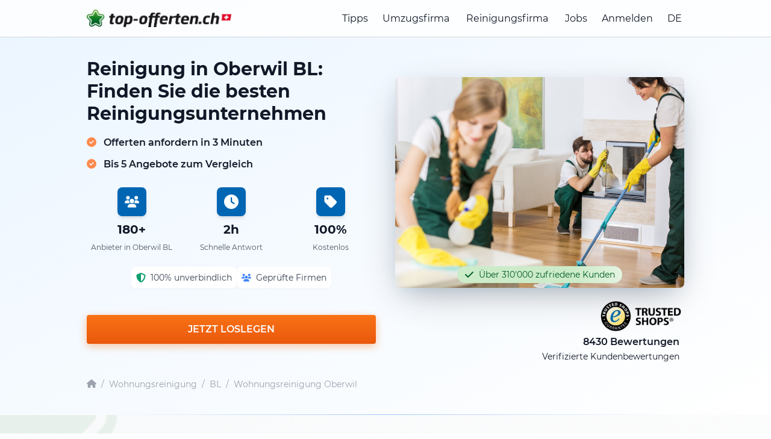

--- FILE ---
content_type: text/html; charset=utf-8
request_url: https://top-offerten.ch/wohnungsreinigung/bl/oberwil-bl
body_size: 22493
content:
<!DOCTYPE html>
<html lang="de-CH">
<head>
    <meta charset="utf-8">
    <meta name="description" content="Wohnungsreinigung Oberwil: 5 Offerten von regionalen Reinigungs-Firmen in Oberwil erhalten! ⭐ Sparen Sie ganz einfach bis zu 40% ⭐ jetzt online vergleichen!">
    <title>Wohnungsreinigung Oberwil: Nur 3min Aufwand für bis zu 5 Offerten</title>
    <script type="application/ld+json">
    {
      "@context": "https://schema.org",
  "@graph": [
    {
      "@type": "Organization",
      "@id": "https://top-offerten.ch#organization",
      "name": "Top Offerten",
      "legalName": "top-offerten gmbh",
      "url": "https://top-offerten.ch",
      "logo": {
        "@type": "ImageObject",
        "url": "https://top-offerten.ch/build/assets/top-offerten-DQt2m-z3.png",
        "caption": "Top Offerten Logo"
      },
      "image": {
        "@type": "ImageObject",
        "url": "https://top-offerten.ch/build/assets/top-offerten-DQt2m-z3.png"
      },
      "description": "Top-Offerten ist ein schweizweites Vermittlungs- und Vergleichsportal für Dienstleistungen wie Umzug, Reinigung und weitere Handwerkerleistungen. Nutzer geben online ihre Auftragsdaten ein, erhalten mehrere Angebote geprüfter regionaler Partnerfirmen und wählen daraus selbst den passenden Anbieter aus.",
      "foundingDate": "2014-06-24",
      "identifier": [
        {
          "@type": "PropertyValue",
          "propertyID": "CHE-UID",
          "value": "CHE-362.910.674"
        }
      ],
      "address": {
        "@type": "PostalAddress",
        "streetAddress": "Im Rötler 33",
        "postalCode": "8583",
        "addressLocality": "Donzhausen",
        "addressRegion": "TG",
        "addressCountry": "CH"
      },
      "contactPoint": [
        {
          "@type": "ContactPoint",
          "contactType": "customer support",
          "email": "info@top-offerten.ch",
          "telephone": "+41-44-517-80-00",
          "url": "https://top-offerten.ch/legal-info",
          "availableLanguage": [
            "de-CH",
            "fr-CH",
            "it-CH",
            "en"
          ],
          "areaServed": "CH"
        }
      ],
      "sameAs": [
        "https://www.linkedin.com/company/topofferten/",
        "https://www.youtube.com/@top-offertench",
        "https://www.facebook.com/topofferten",
        "https://www.instagram.com/topofferten/",
        "https://x.com/topofferten",
        "https://www.google.com/maps/search/?api=1&query=top-offerten+gmbh+Im+R%C3%B6tler+33+8583+Donzhausen",
        "https://www.trstd.com/de-ch/reviews/top-offerten-ch"
      ]
    },
    {
      "@type": "WebSite",
      "@id": "https://top-offerten.ch#website",
      "url": "https://top-offerten.ch",
      "name": "Top Offerten",
      "inLanguage": "de-CH",
      "publisher": {
        "@id": "https://top-offerten.ch#organization"
      }
    }
  ]
}
</script>

            <script type="application/ld+json">
            {
              "@context": "https://schema.org",
  "@graph": [
    {
      "@type": ["CollectionPage", "WebPage"],
      "@id": "https://top-offerten.ch/wohnungsreinigung/bl/oberwil-bl#webpage",
      "url": "https://top-offerten.ch/wohnungsreinigung/bl/oberwil-bl",
      "name": "Wohnungsreinigung Oberwil: Nur 3min Aufwand für bis zu 5 Offerten",
      "description": "Wohnungsreinigung Oberwil: 5 Offerten von regionalen Reinigungs-Firmen in Oberwil erhalten! ⭐ Sparen Sie ganz einfach bis zu 40% ⭐ jetzt online vergleichen!",
      "inLanguage": "de-CH",
      "isPartOf": { "@id": "https://top-offerten.ch#website" },
      "about": { "@id": "https://top-offerten.ch/wohnungsreinigung/bl/oberwil-bl#service" },
      "mainEntity": { "@id": "https://top-offerten.ch/wohnungsreinigung/bl/oberwil-bl#providers" },
      "hasPart": [
        { "@id": "https://top-offerten.ch/wohnungsreinigung/bl/oberwil-bl#faq" },
        { "@id": "https://top-offerten.ch/wohnungsreinigung/bl/oberwil-bl#howto" }
      ]
    },
    {
      "@type": "Service",
      "@id": "https://top-offerten.ch/wohnungsreinigung/bl/oberwil-bl#service",
      "name": "Reinigungsfirma finden - Oberwil BL",
      "serviceType": "Reinigungsfirma - Vermittlungsplattform",
      "url": "https://top-offerten.ch/wohnungsreinigung/bl/oberwil-bl",
      "provider": { "@id": "https://top-offerten.ch#organization" },
      "areaServed": {
        "@type": "City",
        "name": "Oberwil BL",
        "address": {
          "@type": "PostalAddress",
          "addressLocality": "Oberwil BL",
          "addressRegion": "BL",
          "addressCountry": "CH"
        }
      }
    }
  ]
}
        </script>
                    <script type="application/ld+json">{
    "@context": "https://schema.org",
    "@type": "BreadcrumbList",
    "@id": "https://top-offerten.ch/wohnungsreinigung/bl/oberwil-bl#breadcrumb",
    "itemListElement": [
        {
            "@type": "ListItem",
            "position": 1,
            "name": "Startseite",
            "item": "https://top-offerten.ch/"
        },
        {
            "@type": "ListItem",
            "position": 2,
            "name": "Wohnungsreinigung",
            "item": "https://top-offerten.ch/wohnungsreinigung"
        },
        {
            "@type": "ListItem",
            "position": 3,
            "name": "Wohnungsreinigung BL",
            "item": "https://top-offerten.ch/wohnungsreinigung/kanton-basel-landschaft"
        },
        {
            "@type": "ListItem",
            "position": 4,
            "name": "Wohnungsreinigung Oberwil",
            "item": "https://top-offerten.ch/wohnungsreinigung/bl/oberwil-bl"
        }
    ]
}</script>
                        <script type="application/ld+json">{
    "@context": "https://schema.org",
    "@type": "ItemList",
    "@id": "https://top-offerten.ch/wohnungsreinigung/bl/oberwil-bl#providers",
    "name": "Top Anbieter in Oberwil BL",
    "itemListOrder": "https://schema.org/ItemListOrderAscending",
    "itemListElement": [
        {
            "@type": "ListItem",
            "position": 1,
            "item": {
                "@type": "LocalBusiness",
                "name": "Haziraj - Facility Services",
                "url": "https://top-offerten.ch/companies/65455b6348420/dein-cleaner",
                "address": {
                    "@type": "PostalAddress",
                    "streetAddress": "Oetlingerstrasse 185",
                    "postalCode": "4000",
                    "addressLocality": "Basel",
                    "addressCountry": "CH"
                },
                "aggregateRating": {
                    "@type": "AggregateRating",
                    "ratingValue": "5.0",
                    "reviewCount": "10"
                }
            }
        },
        {
            "@type": "ListItem",
            "position": 2,
            "item": {
                "@type": "LocalBusiness",
                "name": "Pack & Go Umzüge GmbH",
                "url": "https://top-offerten.ch/companies/60d9bdf793eab/pack-go-umzuge-gmbh",
                "address": {
                    "@type": "PostalAddress",
                    "streetAddress": "Lehenmattstrasse 216",
                    "postalCode": "4052",
                    "addressLocality": "Basel",
                    "addressCountry": "CH"
                },
                "aggregateRating": {
                    "@type": "AggregateRating",
                    "ratingValue": "4.8",
                    "reviewCount": "27"
                }
            }
        },
        {
            "@type": "ListItem",
            "position": 3,
            "item": {
                "@type": "LocalBusiness",
                "name": "Rosenthal Facility Services GmbH",
                "url": "https://top-offerten.ch/companies/5a3a6d08a9849/rosenthal-facility-services-gmbh",
                "address": {
                    "@type": "PostalAddress",
                    "streetAddress": "Rosentalstrasse 26",
                    "postalCode": "4058",
                    "addressLocality": "Basel",
                    "addressCountry": "CH"
                },
                "aggregateRating": {
                    "@type": "AggregateRating",
                    "ratingValue": "4.7",
                    "reviewCount": "58"
                }
            }
        },
        {
            "@type": "ListItem",
            "position": 4,
            "item": {
                "@type": "LocalBusiness",
                "name": "Golden-Touch Mustafa",
                "url": "https://top-offerten.ch/companies/66226b778cbf7/golden-touch-mustafa",
                "address": {
                    "@type": "PostalAddress",
                    "streetAddress": "Längi Stasse 33",
                    "postalCode": "4133",
                    "addressLocality": "Pratteln",
                    "addressCountry": "CH"
                },
                "aggregateRating": {
                    "@type": "AggregateRating",
                    "ratingValue": "5.0",
                    "reviewCount": "2"
                }
            }
        },
        {
            "@type": "ListItem",
            "position": 5,
            "item": {
                "@type": "LocalBusiness",
                "name": "Baselino Umzug und Reinigung GmbH",
                "url": "https://top-offerten.ch/companies/665ee9d2c4ee3/baselino-umzug-und-reinigung-gmbh",
                "address": {
                    "@type": "PostalAddress",
                    "streetAddress": "4 Reinacherstrasse",
                    "postalCode": "4106",
                    "addressLocality": "Therwil",
                    "addressCountry": "CH"
                },
                "aggregateRating": {
                    "@type": "AggregateRating",
                    "ratingValue": "4.7",
                    "reviewCount": "3"
                }
            }
        },
        {
            "@type": "ListItem",
            "position": 6,
            "item": {
                "@type": "LocalBusiness",
                "name": "Schmetterling Reinigung GmbH",
                "url": "https://top-offerten.ch/companies/5b8d12e1eddb8/schmetterling-reinigung-gmbh",
                "address": {
                    "@type": "PostalAddress",
                    "streetAddress": "Brunngasse 1",
                    "postalCode": "4153",
                    "addressLocality": "Reinach BL",
                    "addressCountry": "CH"
                },
                "aggregateRating": {
                    "@type": "AggregateRating",
                    "ratingValue": "4.7",
                    "reviewCount": "61"
                }
            }
        },
        {
            "@type": "ListItem",
            "position": 7,
            "item": {
                "@type": "LocalBusiness",
                "name": "Novetia Service",
                "url": "https://top-offerten.ch/companies/672e9faedad02/loewe-service",
                "address": {
                    "@type": "PostalAddress",
                    "streetAddress": "Näfelserstrasse 16",
                    "postalCode": "4055",
                    "addressLocality": "Basel",
                    "addressCountry": "CH"
                }
            }
        },
        {
            "@type": "ListItem",
            "position": 8,
            "item": {
                "@type": "LocalBusiness",
                "name": "Eduart Elezi",
                "url": "https://top-offerten.ch/companies/6931ad75c391a/eduart-elezi",
                "address": {
                    "@type": "PostalAddress",
                    "streetAddress": "Utengasse 25",
                    "postalCode": "4000",
                    "addressLocality": "Basel",
                    "addressCountry": "CH"
                }
            }
        },
        {
            "@type": "ListItem",
            "position": 9,
            "item": {
                "@type": "LocalBusiness",
                "name": "Expert Reinigungen + Hauswartungen GmbH",
                "url": "https://top-offerten.ch/companies/68f61b90ba20c/expert-reinigungen-hauswartungen-gmbh",
                "address": {
                    "@type": "PostalAddress",
                    "streetAddress": "Klybeckstrasse 78",
                    "postalCode": "4057",
                    "addressLocality": "Basel",
                    "addressCountry": "CH"
                }
            }
        },
        {
            "@type": "ListItem",
            "position": 10,
            "item": {
                "@type": "LocalBusiness",
                "name": "Loewe Reinigung GmbH",
                "url": "https://top-offerten.ch/companies/6800f156ccaa9/loewe-reinigung-gmbh",
                "address": {
                    "@type": "PostalAddress",
                    "streetAddress": "St. Jakobs-Strasse 200",
                    "postalCode": "4052",
                    "addressLocality": "Basel",
                    "addressCountry": "CH"
                },
                "aggregateRating": {
                    "@type": "AggregateRating",
                    "ratingValue": "4.3",
                    "reviewCount": "7"
                }
            }
        }
    ]
}</script>
                        <script type="application/ld+json">{
    "@context": "https://schema.org",
    "@type": "HowTo",
    "@id": "https://top-offerten.ch/wohnungsreinigung/bl/oberwil-bl#howto",
    "name": "So einfach ist es",
    "description": "In 3 einfachen Schritten bis zu 5 lokale Firmen vergleichen",
    "step": [
        {
            "@type": "HowToStep",
            "position": 1,
            "name": "Offerten einholen",
            "text": "Einfach  Informationen zu Ihrem Wohnungsumzug im Eingabeformular eintippen und das wars schon - nur 2 bis 3 Minuten Aufwand! "
        },
        {
            "@type": "HowToStep",
            "position": 2,
            "name": "Offerten vergleichen",
            "text": "Unsere Partnerunternehmen melden sich innert weniger Stunden bei Ihnen. Vergleichen Sie die Services. "
        },
        {
            "@type": "HowToStep",
            "position": 3,
            "name": "Firma auswählen",
            "text": "Ihr Auftrag wird hoffentlich zu Ihrer vollsten  Zufriedenstellung durchgeführt. Geben Sie anschliessend eine Bewertung ab! "
        }
    ]
}</script>
        <meta name="csrf-token" content="hZ5NCvYWdrYtAKA9foDlwwsVotI7ULEL27ykvXCi">
    <meta charset="utf-8">
    <meta name="viewport" content="width=device-width">
    <link rel="icon" type="image/png" sizes="16x16" href="https://top-offerten.ch/build/assets/favicon-16x16-BVjWBkMC.png">
    <link rel="icon" type="image/png" sizes="32x32" href="https://top-offerten.ch/build/assets/favicon-32x32-B9nFsed2.png">
    <link rel="apple-touch-icon" sizes="180x180" href="https://top-offerten.ch/build/assets/apple-touch-icon-BNawQGIs.png">
    <link rel="canonical" href="https://top-offerten.ch/wohnungsreinigung/bl/oberwil-bl"/>
    
    <meta name="msapplication-TileColor" content="#ffffff">
    <meta name="theme-color" content="#ffffff">
    <meta name="robots" content="noindex, follow">
            <meta name="lastmod" content="2025-08-29T18:00:50+00:00">
                    <meta name="geo.region" content="CH-BL"/>
                            <meta name="geo.placename" content="Oberwil"/>
            <meta name="geo.position" content="47.5141;7.5579"/>
            <meta name="ICBM" content="47.5141, 7.5579"/>
                        <!-- Fonts -->
    <link rel="preconnect" href="https://fonts.googleapis.com">
    <link rel="preconnect" href="https://fonts.gstatic.com" crossorigin>
    <link rel="preload" as="style" href="https://top-offerten.ch/build/assets/newLayout-B_1lhhqE.css" /><link rel="stylesheet" href="https://top-offerten.ch/build/assets/newLayout-B_1lhhqE.css" data-navigate-track="reload" />    <!-- Google Tag Manager -->
        <script>(function(w,d,s,l,i){w[l]=w[l]||[];w[l].push({'gtm.start': new Date().getTime(),event:'gtm.js'});var f=d.getElementsByTagName(s)[0], j=d.createElement(s),dl=l!='dataLayer'?'&l='+l:'';
            j.async=true;j.src= 'https://www.googletagmanager.com/gtm.js?id='+i+dl+ '&gtm_auth=-pkmrOSUFxc1FndS89qYHg&gtm_preview=env-2&gtm_cookies_win=x';f.parentNode.insertBefore(j,f);
            })(window,document,'script','dataLayer','GTM-TSFBZKH');</script>
        <!-- End Google Tag Manager -->
        
    

        <!-- Begin eTrusted bootstrap tag -->
    <script src="https://integrations.etrusted.com/applications/widget.js/v2" defer async></script>
    <!-- End eTrusted bootstrap tag -->

</head>
<body class="antialiased min-vh-100 ">
<!-- Google Tag Manager (noscript) -->
        <noscript><iframe src="https://www.googletagmanager.com/ns.html?id=GTM-TSFBZKH&gtm_auth=-pkmrOSUFxc1FndS89qYHg&gtm_preview=env-2&gtm_cookies_win=x"
                          height="0" width="0" style="display:none;visibility:hidden"></iframe></noscript>
        <!-- End Google Tag Manager (noscript) -->
        
    


<div id="app" class="relative max-h-dvh overflow-scroll">

    <header id="header"
        class="fixed w-full top-0 bg-white lg:bg-opacity-80 transition-all duration-300 ease-in-out border-b border-gray-300"
        style="z-index: 1000;"
>
    <div class="container flex justify-between items-center mx-auto px-4 py-4">
        <!-- Logo -->
        <a class="w-2/3 sm:w-auto" href="/">
                            <picture>
                    <source srcset="https://top-offerten.ch/build/assets/top-offerten-CeDcMNS0.webp" type="image/webp">
                    <img alt="de-CH.ch" class="w-64 sm:w-80 max-w-[75%]" src="https://top-offerten.ch/build/assets/top-offerten-DQt2m-z3.png" width="493" height="60">
                </picture>
                    </a>

        <!-- Menü (gemeinsame Struktur für Desktop und Mobile) -->
        <nav id="menu"
             class="hidden lg:flex flex-col lg:flex-row lg:space-x-6 lg:items-center absolute lg:static top-full left-0 w-full lg:w-auto bg-white lg:bg-transparent shadow-lg lg:shadow-none transition-all duration-300 ease-in-out">
                                        <a href="https://top-offerten.ch/tipps/umzug/umzugsfirma-engagieren"
                   class="block text-base hover:text-gray-600 py-2 px-4 border-b border-gray-200 lg:border-none lg:py-0 lg:px-0"
                >Tipps</a>
            
            <!-- Dynamisches Menü für 'Umzug' -->
                            <div class="relative group">
                    <button class="w-full lg:w-auto cursor-pointer text-base sm:hover:text-gray-600 flex items-center py-2 px-4 border-b border-gray-200 lg:border-none lg:py-0 lg:px-0"
                            onclick="toggleDropdown('movingMenu')"
                    >
                        <a href="https://top-offerten.ch/umzugsfirma"
                           class="block"
                        >Umzugsfirma</a>
                        <i class="fas fa-caret-down ml-1"></i>
                    </button>
                    <div id="movingMenu" class="hidden lg:group-hover:block lg:absolute left-0 bg-white shadow z-50">
                                                <a href="https://top-offerten.ch/umzugsfirma-kosten"
                           class="block py-2 px-4 sm:hover:text-gray-600 sm:hover:bg-gray-50"
                        >Umzugskostenrechner</a>
                                                                            <a href="https://top-offerten.ch/firmenumzug"
                               class="block py-2 px-4 sm:hover:text-gray-600 sm:hover:bg-gray-50"
                            >Firmenumzug</a>
                                                    <a href="https://top-offerten.ch/auslandsumzug"
                               class="block py-2 px-4 sm:hover:text-gray-600 sm:hover:bg-gray-50"
                            >Auslandsumzug</a>
                                                    <a href="https://top-offerten.ch/transport"
                               class="block py-2 px-4 sm:hover:text-gray-600 sm:hover:bg-gray-50"
                            >Transport</a>
                                            </div>
                </div>

                <!-- Dynamisches Menü für 'Reinigung' -->
                <div class="relative group">
                    <button class="w-full lg:w-auto cursor-pointer text-base sm:hover:text-gray-600 flex items-center py-2 px-4 border-b border-gray-200 lg:border-none lg:py-0 lg:px-0"
                            onclick="toggleDropdown('cleaningMenu')"
                    >
                        <a href="https://top-offerten.ch/reinigungsfirma"
                           class=""
                        >Reinigungsfirma</a>
                        <i class="fas fa-caret-down ml-1"></i>
                    </button>
                    <div id="cleaningMenu" class="hidden lg:group-hover:block lg:absolute left-0 bg-white shadow z-50">
                                                    <a href="https://top-offerten.ch/wohnungsreinigung"
                               class="block py-2 px-4 sm:hover:text-gray-600 sm:hover:bg-gray-50"
                            >Wohnungsreinigung</a>
                                                    <a href="https://top-offerten.ch/fensterreinigung"
                               class="block py-2 px-4 sm:hover:text-gray-600 sm:hover:bg-gray-50"
                            >Fensterreinigung</a>
                                                    <a href="https://top-offerten.ch/umzugsreinigung-kosten"
                               class="block py-2 px-4 sm:hover:text-gray-600 sm:hover:bg-gray-50"
                            >Umzugsreinigung Kosten</a>
                                            </div>
                </div>

            
            <a href="https://my.top-offerten.ch/jobs" class="block text-base hover:text-gray-600 py-2 px-4 border-b border-gray-200 lg:border-none lg:py-0 lg:px-0">Jobs</a>

            <!-- Benutzerkonto -->
                            <a href="https://my.top-offerten.ch/login" class="block text-base hover:text-gray-600 py-2 px-4 border-b border-gray-200 lg:border-none lg:py-0 lg:px-0">
                    Anmelden
                </a>
            
            <div class="relative group">
                <button class="w-full lg:w-auto cursor-pointer text-base sm:hover:text-gray-600 flex items-center py-2 px-4 border-b border-gray-200 lg:border-none lg:py-0 lg:px-0"
                        onclick="toggleDropdown('langMenu')">
                    DE
                    <i class="fas fa-caret-down ml-1"></i>
                </button>
                <div id="langMenu" class="hidden lg:group-hover:block lg:absolute left-0 bg-white shadow z-50">
                    <a href="https://top-offerten.ch" class="block py-2 px-4 sm:hover:text-gray-600">DE</a>
                    <a href="https://top-quotes.ch" class="block py-2 px-4 sm:hover:text-gray-600">EN</a>
                    <a href="https://top-offres.ch" class="block py-2 px-4 sm:hover:text-gray-600">FR</a>
                </div>
            </div>
        </nav>

        <!-- Burger-Button -->
        <button id="burgerMenuButton" class="block lg:hidden focus:outline-none" aria-label="topofferten.mainMenu.toggleMenu" aria-expanded="false" aria-controls="menu">
            <svg class="h-6 w-6" fill="none" stroke="currentColor" viewBox="0 0 24 24" xmlns="http://www.w3.org/2000/svg">
                <path d="M4 6h16M4 12h16M4 18h16" stroke-linecap="round" stroke-linejoin="round" stroke-width="2"/>
            </svg>
        </button>
    </div>
    <!-- Sticky Section Title (Mobile Only) -->
    <sticky-section-title></sticky-section-title>
</header>

    <main-menu-new :locale="'de-CH'" :family-domains="[{&quot;id&quot;:10,&quot;url_folder&quot;:&quot;umzugsfirma&quot;,&quot;url_menu_folder&quot;:&quot;Umzugsfirma&quot;,&quot;topic&quot;:&quot;moving&quot;},{&quot;id&quot;:11,&quot;url_folder&quot;:&quot;wohnungsreinigung&quot;,&quot;url_menu_folder&quot;:&quot;Wohnungsreinigung&quot;,&quot;topic&quot;:&quot;cleaning&quot;},{&quot;id&quot;:324,&quot;url_folder&quot;:&quot;maler&quot;,&quot;url_menu_folder&quot;:&quot;Maler&quot;,&quot;topic&quot;:&quot;painting&quot;},{&quot;id&quot;:343,&quot;url_folder&quot;:&quot;umzug&quot;,&quot;url_menu_folder&quot;:&quot;Umzug&quot;,&quot;topic&quot;:&quot;moving&quot;},{&quot;id&quot;:344,&quot;url_folder&quot;:&quot;entsorgung&quot;,&quot;url_menu_folder&quot;:&quot;Entsorgung&quot;,&quot;topic&quot;:&quot;disposal&quot;},{&quot;id&quot;:345,&quot;url_folder&quot;:&quot;umzugsreinigung&quot;,&quot;url_menu_folder&quot;:&quot;Umzugsreinigung&quot;,&quot;topic&quot;:&quot;cleaning&quot;},{&quot;id&quot;:346,&quot;url_folder&quot;:&quot;umzugsofferten&quot;,&quot;url_menu_folder&quot;:&quot;Umzugsofferten&quot;,&quot;topic&quot;:&quot;moving&quot;},{&quot;id&quot;:347,&quot;url_folder&quot;:&quot;zuegelfirma&quot;,&quot;url_menu_folder&quot;:&quot;Z\u00fcgelfirma&quot;,&quot;topic&quot;:&quot;moving&quot;},{&quot;id&quot;:348,&quot;url_folder&quot;:&quot;reinigung&quot;,&quot;url_menu_folder&quot;:&quot;Reinigung&quot;,&quot;topic&quot;:&quot;cleaning&quot;},{&quot;id&quot;:349,&quot;url_folder&quot;:&quot;endreinigung&quot;,&quot;url_menu_folder&quot;:&quot;Endreinigung&quot;,&quot;topic&quot;:&quot;cleaning&quot;},{&quot;id&quot;:350,&quot;url_folder&quot;:&quot;firmenumzug&quot;,&quot;url_menu_folder&quot;:&quot;Firmenumzug&quot;,&quot;topic&quot;:&quot;moving&quot;},{&quot;id&quot;:351,&quot;url_folder&quot;:&quot;zuegelunternehmen&quot;,&quot;url_menu_folder&quot;:&quot;Z\u00fcgelunternehmen&quot;,&quot;topic&quot;:&quot;moving&quot;},{&quot;id&quot;:352,&quot;url_folder&quot;:&quot;umzugsunternehmen&quot;,&quot;url_menu_folder&quot;:&quot;Umzugsunternehmen&quot;,&quot;topic&quot;:&quot;moving&quot;},{&quot;id&quot;:353,&quot;url_folder&quot;:&quot;reinigungsfirma&quot;,&quot;url_menu_folder&quot;:&quot;Reinigungsfirma&quot;,&quot;topic&quot;:&quot;cleaning&quot;},{&quot;id&quot;:354,&quot;url_folder&quot;:&quot;fensterreinigung&quot;,&quot;url_menu_folder&quot;:&quot;Fensterreinigung&quot;,&quot;topic&quot;:&quot;cleaning&quot;},{&quot;id&quot;:355,&quot;url_folder&quot;:&quot;bueroumzug&quot;,&quot;url_menu_folder&quot;:&quot;B\u00fcroumzug&quot;,&quot;topic&quot;:&quot;moving&quot;},{&quot;id&quot;:356,&quot;url_folder&quot;:&quot;gewerbeumzug&quot;,&quot;url_menu_folder&quot;:&quot;Gewerbeumzug&quot;,&quot;topic&quot;:&quot;moving&quot;},{&quot;id&quot;:357,&quot;url_folder&quot;:&quot;auslandsumzug&quot;,&quot;url_menu_folder&quot;:&quot;Auslandsumzug&quot;,&quot;topic&quot;:&quot;moving&quot;},{&quot;id&quot;:358,&quot;url_folder&quot;:&quot;transport&quot;,&quot;url_menu_folder&quot;:&quot;Transport&quot;,&quot;topic&quot;:&quot;moving&quot;},{&quot;id&quot;:360,&quot;url_folder&quot;:&quot;umzugsfirma-kosten&quot;,&quot;url_menu_folder&quot;:&quot;Umzugsfirma Kosten&quot;,&quot;topic&quot;:&quot;moving&quot;},{&quot;id&quot;:361,&quot;url_folder&quot;:&quot;umzugsreinigung-kosten&quot;,&quot;url_menu_folder&quot;:&quot;Umzugsreinigung Kosten&quot;,&quot;topic&quot;:&quot;cleaning&quot;}]"></main-menu-new>

    <section class="bg-gradient-to-br from-blue-50 to-white pb-6 lg:pb-10 pt-20">
    <div class="container mx-auto px-4">
        <div class="grid lg:grid-cols-2 gap-8 min-h-[500px]" id="hero">
            
            <div>
                <div>
                    
                    <div class="lg:hidden inline-flex items-center textcolor-green px-3 py-1 rounded-full text-sm trust-badge-shimmer">
                        <font-awesome-icon :icon="['fas', 'check']" class="h-4 w-4 mr-2"></font-awesome-icon>
                        Über 310'000 zufriedene Kunden
                    </div>


                    
                    <h1 class="text-2xl lg:text-3xl text-gray-900 leading-tight font-bold mt-4">
                        Reinigung in Oberwil BL: Finden Sie die besten Reinigungsunternehmen 
                    </h1>

                    
                    <div class="mt-4 text-lg lg:text-base font-semibold">
                        <font-awesome-icon :icon="['fas', 'check-circle']" class="mr-2 text-orange-400"></font-awesome-icon> Offerten anfordern in 3 Minuten
                    </div>
                    <div class="mt-2 text-lg lg:text-base font-semibold">
                        <font-awesome-icon :icon="['fas', 'check-circle']"
                                           class="mr-2 text-orange-400"></font-awesome-icon> Bis 5 Angebote zum Vergleich
                    </div>
                </div>


                
                <div class="grid grid-cols-3 gap-4 text-center mt-6">
                    <div class="space-y-2">
                        <a href="#map" class="">
                            <div class="bgcolor p-3 rounded-lg mx-auto w-12 h-12 flex items-center justify-center shadow-md transform transition-transform hover:scale-110">
                                <font-awesome-icon :icon="['fas', 'users']" class="h-6 w-6 text-white"></font-awesome-icon>
                            </div>
                        </a>
                        <div class="text-xl text-gray-900 font-bold">180+</div>
                        <div class="text-xs text-gray-600">
                                                            Anbieter in Oberwil BL
                                                    </div>
                    </div>

                    <div class="space-y-2">
                        <div class="bgcolor p-3 rounded-lg mx-auto w-12 h-12 flex items-center justify-center shadow-md">
                            <font-awesome-icon :icon="['fas', 'clock']" class="h-6 w-6 text-white"></font-awesome-icon>
                        </div>
                        <div class="text-xl text-gray-900 font-bold">2h</div>
                        <div class="text-xs text-gray-600">Schnelle Antwort</div>
                    </div>

                    <div class="space-y-2">
                        <div class="bgcolor p-3 rounded-lg mx-auto w-12 h-12 flex items-center justify-center shadow-md">
                            <font-awesome-icon :icon="['fas', 'tag']" class="h-6 w-6 text-white"></font-awesome-icon>
                        </div>
                        <div class="text-xl text-gray-900 font-bold">100%</div>
                        <div class="text-xs text-gray-600">Kostenlos</div>
                    </div>
                </div>

                
                <div class="flex flex-wrap gap-3 text-sm mt-6 justify-center">
                    <div class="flex items-center space-x-2 bg-white p-2 rounded-lg shadow-sm">
                        <font-awesome-icon :icon="['fas', 'shield-alt']" class="h-4 w-4 text-green-500"></font-awesome-icon>
                        <span class="text-gray-700">100% unverbindlich</span>
                    </div>
                    <div class="flex items-center space-x-2 bg-white p-2 rounded-lg shadow-sm">
                        <font-awesome-icon :icon="['fas', 'users']" class="h-4 w-4 text-blue-500"></font-awesome-icon>
                        <span class="text-gray-700">Geprüfte Firmen</span>
                    </div>
                </div>

                
                <div class="mt-8">
                    <initial-start-button locale="de-CH" :forms="[3,1,20,21,22,33,34]" session-id="J67K72E6H9b6wTT6eldcTOO5uD4WEZox9lv0"
                                          :ab-test="0"></initial-start-button>
                </div>
            </div>

            
            <div>
                <div class="relative hidden lg:block mt-12">
                    
                                            <img src="https://top-offerten.ch/build/assets/reinigung-THNoM2oO.jpg"
                             alt="Wohnungsreinigung in Oberwil BL"
                             class="rounded-lg w-full h-[350px] object-cover hero-image-enhanced">
                                        <div class="absolute left-1/2 -translate-x-1/2 bottom-2 flex items-center textcolor-green px-3 py-1 rounded-full text-sm whitespace-nowrap trust-badge-shimmer">
                        <font-awesome-icon :icon="['fas', 'check']" class="h-4 w-4 mr-2"></font-awesome-icon>
                        Über 310'000 zufriedene Kunden
                    </div>
                </div>

                
                <div class="mt-4">
                    <div class="flex flex-col justify-end">
                        <div class="flex justify-end">
                            <div class="w-36">
                                <picture>
                                    <source srcset="https://top-offerten.ch/build/assets/trustedshops-DS6qRYnS.webp" type="image/webp">
                                    <img src="https://top-offerten.ch/build/assets/trustedshops-DkQMri2N.png"
                                         alt="Trusted Shops"
                                         width="342"
                                         height="147">
                                </picture>
                            </div>
                            <etrusted-widget data-etrusted-widget-id="wdg-3fa39f6d-4642-4b0c-8044-8c190308a971"></etrusted-widget>
                        </div>
                        <div class="text-base text-right px-2 min-h-[48px]">
                            <span class="font-semibold">8430 Bewertungen</span><br>
                            <span class="text-sm">Verifizierte Kundenbewertungen</span>
                        </div>
                    </div>
                </div>
            </div>
        </div>

        <div class="mt-6">
        <nav class="flex items-center text-sm text-gray-400" aria-label="Breadcrumb">
            
            <a href="/" class="hover:textcolor transition-colors" aria-label="Startseite">
                <font-awesome-icon :icon="['fas', 'home']" class="h-4 w-4"></font-awesome-icon>
            </a>

            
            <span class="mx-2 text-gray-400">/</span>

            <a href="/wohnungsreinigung" class="hover:textcolor transition-colors">
                Wohnungsreinigung
            </a>

                            <span class="mx-2 text-gray-400">/</span>
                <a href="/wohnungsreinigung/kanton-basel-landschaft" class="hover:textcolor transition-colors">
                    BL
                </a>

                                    <span class="mx-2 text-gray-400">/</span>
                    <a href="/wohnungsreinigung/bl/oberwil-bl" class="hover:textcolor transition-colors">
                        Wohnungsreinigung Oberwil
                    </a>
                                    </nav>
    </div>


            </div>
</section>

    
    <div class="">
    <div class="container mx-auto px-4">
        <div class="h-px bg-gradient-to-r from-transparent via-blue-300 to-transparent"></div>
    </div>
</div>

            
        <section class="py-12 bg-gradient-to-br from-[#f8f9fa] to-white relative overflow-hidden" id="wie-es-funktioniert">
    
    <div class="absolute top-0 left-0 w-72 h-72 -translate-x-20 -translate-y-20 scale-x-[-1]">
        <picture>
            <source srcset="https://top-offerten.ch/build/assets/stern_trans-CgNi1w7L.webp" type="image/webp">
            <img src="https://top-offerten.ch/build/assets/stern_trans-e553tOKk.png" alt="Stern" width="167" height="156" loading="lazy" class="w-full h-full">
        </picture>
    </div>
    <div class="absolute bottom-0 right-0 w-96 h-96 translate-x-32 translate-y-32 rotate-90">
        <picture>
            <source srcset="https://top-offerten.ch/build/assets/stern_trans-CgNi1w7L.webp" type="image/webp">
            <img src="https://top-offerten.ch/build/assets/stern_trans-e553tOKk.png" alt="Stern" width="167" height="156" loading="lazy" class="w-full h-full">
        </picture>
    </div>

    <div class="container mx-auto px-4 relative z-10">
        <div class="text-center mb-8">
            <h2 class="text-2xl lg:text-3xl font-bold mb-4 text-gray-900">
                So einfach ist es
            </h2>
            <p class="text-xl text-gray-600 max-w-3xl mx-auto">
                In 3 einfachen Schritten bis zu 5 lokale Firmen vergleichen
            </p>
        </div>

        
        <div class="md:hidden mb-12">
                        <steps-carousel :steps='[{"title":"Offerten einholen","text":"Einfach  Informationen zu Ihrem Wohnungsumzug im Eingabeformular eintippen und das wars schon - nur 2 bis 3 Minuten Aufwand! ","image":"https:\/\/top-offerten.ch\/build\/assets\/step-1-D-Jsn3_w.png"},{"title":"Offerten vergleichen","text":"Unsere Partnerunternehmen melden sich innert weniger Stunden bei Ihnen. Vergleichen Sie die Services. ","image":"https:\/\/top-offerten.ch\/build\/assets\/step-2-CF_mhzgM.png"},{"title":"Firma ausw\u00e4hlen","text":"Ihr Auftrag wird hoffentlich zu Ihrer vollsten  Zufriedenstellung durchgef\u00fchrt. Geben Sie anschliessend eine Bewertung ab! ","image":"https:\/\/top-offerten.ch\/build\/assets\/step-3-BP0s_Ek_.png"}]'></steps-carousel>
        </div>

        
        <div class="hidden md:grid md:grid-cols-3 gap-8 mb-12 relative">
            
            <div class="text-center relative">
                
                <div class="hidden md:flex absolute top-16 left-[calc(50%+4rem)] right-[calc(-50%+4rem)] z-0 items-center justify-center">
                    <font-awesome-icon :icon="['fal', 'arrow-right']" class="h-8 w-8 textcolor"></font-awesome-icon>
                </div>

                <div class="relative z-10 mx-auto mb-4 w-24 h-24 md:w-32 md:h-32 flex items-center justify-center">
                    <picture>
                        <source srcset="https://top-offerten.ch/build/assets/step-1-B30FbtWx.webp" type="image/webp">
                        <img src="https://top-offerten.ch/build/assets/step-1-D-Jsn3_w.png"
                             alt="Offerten einholen"
                             width="380"
                             height="315"
                             loading="lazy"
                             class="w-full h-full object-contain transform transition-transform hover:scale-110">
                    </picture>
                </div>
                <h3 class="text-lg font-bold mb-3 text-gray-900">1. Offerten einholen</h3>
                <p class="text-gray-600">Einfach  Informationen zu Ihrem Wohnungsumzug im Eingabeformular eintippen und das wars schon - nur 2 bis 3 Minuten Aufwand! </p>
            </div>

            
            <div class="text-center relative">
                
                <div class="hidden md:flex absolute top-16 left-[calc(50%+4rem)] right-[calc(-50%+4rem)] z-0 items-center justify-center">
                    <font-awesome-icon :icon="['fal', 'arrow-right']" class="h-8 w-8 textcolor"></font-awesome-icon>
                </div>

                <div class="relative z-10 mx-auto mb-4 w-24 h-24 md:w-32 md:h-32 flex items-center justify-center">
                    <picture>
                        <source srcset="https://top-offerten.ch/build/assets/step-2-Bs53G_nE.webp" type="image/webp">
                        <img src="https://top-offerten.ch/build/assets/step-2-CF_mhzgM.png"
                             alt="Offerten vergleichen"
                             width="380"
                             height="315"
                             loading="lazy"
                             class="w-full h-full object-contain transform transition-transform hover:scale-110">
                    </picture>
                </div>
                <h3 class="text-lg font-bold mb-3 text-gray-900">2. Offerten vergleichen</h3>
                <p class="text-gray-600">Unsere Partnerunternehmen melden sich innert weniger Stunden bei Ihnen. Vergleichen Sie die Services. </p>
            </div>

            
            <div class="text-center relative">
                <div class="relative z-10 mx-auto mb-4 w-24 h-24 md:w-32 md:h-32 flex items-center justify-center">
                    <picture>
                        <source srcset="https://top-offerten.ch/build/assets/step-3-DQkLc5Td.webp" type="image/webp">
                        <img src="https://top-offerten.ch/build/assets/step-3-BP0s_Ek_.png"
                             alt="Firma auswählen"
                             width="380"
                             height="315"
                             loading="lazy"
                             class="w-full h-full object-contain transform transition-transform hover:scale-110">
                    </picture>
                </div>
                <h3 class="text-lg font-bold mb-3 text-gray-900">3. Firma auswählen</h3>
                <p class="text-gray-600">Ihr Auftrag wird hoffentlich zu Ihrer vollsten  Zufriedenstellung durchgeführt. Geben Sie anschliessend eine Bewertung ab! </p>
            </div>
        </div>

            </div>
    <view-port-log element="soGehts" session-id="J67K72E6H9b6wTT6eldcTOO5uD4WEZox9lv0"></view-port-log>

    
        </section>

<div class="">
    <div class="container mx-auto px-4">
        <div class="h-px bg-gradient-to-r from-transparent via-blue-300 to-transparent"></div>
    </div>
</div>
    
    
    <div class="relative w-full bg-shine bg-cover bg-no-repeat bg-top-left bg-opacity-80 order-1 border-t-2 bordercolor py-12">
    <div id="form-wrapper" class="absolute -top-20"></div>

    <div class="w-full max-w-2xl mx-auto px-5">
        <form-wrapper-blue locale="de-CH" :forms="[3,1,20,21,22,33,34]" title="" text="" session-id="J67K72E6H9b6wTT6eldcTOO5uD4WEZox9lv0"></form-wrapper-blue>
    </div>
</div>

            
        <section class="py-12 bg-white">
    <div class="container mx-auto px-4">
        <div class="text-center mb-8">
            <h2 class="text-2xl lg:text-3xl font-bold mb-4 text-gray-900">
                Warum top-offerten.ch?
            </h2>
            <p class="text-xl text-gray-600 max-w-3xl mx-auto">
                Die drei Hauptvorteile auf einen Blick
            </p>
        </div>

        
        <div class="md:hidden mb-12">
                        <benefits-carousel :benefits='[{"title":"\u00dcber 180 Anbieter in Oberwil BL","text":"\u00dcber 180 Anbieter bieten Ihre gesuchte Dienstleistung in Oberwil BL an.","icon":["fas","users"],"bgColor":"bg-[#e3f2fd]","iconColor":"textcolor"},{"title":"Zeit sparen","text":"Antwort innerhalb von 2 Stunden statt m\u00fchsamer Einzelsuche bei verschiedenen Anbietern.","icon":["fas","clock"],"bgColor":"bgcolor-green-light","iconColor":"textcolor-green"},{"title":"Bester Preis","text":"Durch den Vergleich verschiedener Anbieter sparen Sie bis zu 30%.","icon":["fal","piggy-bank"],"bgColor":"bg-orange-100","iconColor":"text-orange-500"}]'></benefits-carousel>
        </div>

        
        <div class="hidden md:grid md:grid-cols-3 gap-8 mb-12 max-w-5xl mx-auto">
            
            <div class="p-8 bg-white hover:shadow-2xl transition-all duration-300 border-2 bordercolor-light rounded-lg hover:border-[#0066cc] text-center group">
                <div class="bg-[#e3f2fd] p-4 rounded-2xl mx-auto w-20 h-20 flex items-center justify-center mb-6 group-hover:scale-110 transition-transform duration-300">
                    <font-awesome-icon :icon="['fas', 'users']" class="h-10 w-10 textcolor"></font-awesome-icon>
                </div>
                <h3 class="text-lg font-bold mb-3 text-gray-900">
                                            Über 180 Anbieter in Oberwil BL
                                    </h3>
                <p class="text-gray-600">
                                            Über 180 Anbieter bieten Ihre gesuchte Dienstleistung in Oberwil BL an.
                                    </p>
            </div>

            
            <div class="p-8 bg-white hover:shadow-2xl transition-all duration-300 border-2 bordercolor-light rounded-lg hover:border-[#0066cc] text-center group">
                <div class="bgcolor-green-light p-4 rounded-2xl mx-auto w-20 h-20 flex items-center justify-center mb-6 group-hover:scale-110 transition-transform duration-300">
                    <font-awesome-icon :icon="['fas', 'clock']" class="h-10 w-10 textcolor-green"></font-awesome-icon>
                </div>
                <h3 class="text-lg font-bold mb-3 text-gray-900">Zeit sparen</h3>
                <p class="text-gray-600">Antwort innerhalb von 2 Stunden statt mühsamer Einzelsuche bei verschiedenen Anbietern.</p>
            </div>

            
            <div class="p-8 bg-white hover:shadow-2xl transition-all duration-300 border-2 bordercolor-light rounded-lg hover:border-[#0066cc] text-center group">
                <div class="bg-orange-100 p-4 rounded-2xl mx-auto w-20 h-20 flex items-center justify-center mb-6 group-hover:scale-110 transition-transform duration-300">
                    <font-awesome-icon :icon="['fal', 'piggy-bank']" class="h-10 w-10 text-orange-500"></font-awesome-icon>
                </div>
                <h3 class="text-lg font-bold mb-3 text-gray-900">Bester Preis</h3>
                <p class="text-gray-600">Durch den Vergleich verschiedener Anbieter sparen Sie bis zu 30%.</p>
            </div>
        </div>

                    <div class="main-text text-center mb-8 max-w-3xl mx-auto">
                Holen Sie sich bis zu <span class="highlighted">5 Offerten</span> von  erfahrenen Putzinstituten in Ihrer Region - jetzt Formular ausfüllen! 
            </div>
        
        
        <div class="bg-gradient-to-br from-[#f8f9fa] to-[#e3f2fd] rounded-2xl p-8 shadow-lg">
            <div class="grid md:grid-cols-4 gap-8 text-center">
                <div>
                    <div class="text-3xl textcolor font-bold mb-2">
                        <animated-counter :target-value="315655"></animated-counter>
                    </div>
                    <div class="text-gray-600">Zufriedene Kunden</div>
                </div>
                <div>
                    <div class="text-3xl textcolor font-bold mb-2">1070</div>
                    <div class="text-gray-600">
                        Anbieter schweizweit
                    </div>
                </div>
                <div>
                    <div class="text-3xl textcolor font-bold mb-2">4.72/5</div>
                    <div class="text-gray-600">Kundenbewertung</div>
                </div>
                <div>
                    <div class="text-3xl textcolor font-bold mb-2">18+</div>
                    <div class="text-gray-600">Jahre Erfahrung</div>
                </div>
            </div>
        </div>
    </div>
</section>
        
        <div class="">
    <div class="container mx-auto px-4">
        <div class="h-px bg-gradient-to-r from-transparent via-blue-300 to-transparent"></div>
    </div>
</div>

        
        <section class="py-12 bg-white" id="preise">
    <div class="container mx-auto px-4">
        <div class="max-w-6xl mx-auto">
            
            <div class="p-6 mb-6 text-center bg-gray-50 border bordercolor-light rounded-lg shadow-sm">
                <h2 class="text-2xl lg:text-3xl font-bold text-gray-900 mb-4">
                                            Preise für Umzugsreinigungen
                                    </h2>
                <div class="text-gray-600 text-lg main-text">
                                            Diese Durchschnittspreise haben wir aus tausenden vermittelten Umzugsreinigungen ermittelt
                                    </div>
            </div>

                            
                <div class="grid grid-cols-1 sm:grid-cols-2 md:grid-cols-3 gap-4">
            <div class="border-2 bordercolor-light rounded-lg shadow-lg p-4 hover:shadow-2xl hover:border-[#0066cc] transition-all duration-300 bg-white hover:bg-gradient-to-br hover:from-white hover:to-[#f8f9fa] group">
            <div class="font-semibold uppercase text-base text-gray-800 mb-3 group-hover:textcolor transition-colors">
                1 - 1.5 Zimmerwohnung
            </div>
            <div class="text-2xl font-bold text-gray-600 mb-2 group-hover:textcolor transition-colors">
                Ø CHF 550.00
            </div>
            <div class="space-y-1 mb-4">
                <div class="flex items-center space-x-2">
                    <font-awesome-icon :icon="['fas', 'check']" class="h-3 w-3 textcolor flex-shrink-0"></font-awesome-icon>
                    <span class="text-sm text-gray-600">inkl. Mehrwertsteuer</span>
                </div>
                <div class="flex items-center space-x-2">
                    <font-awesome-icon :icon="['fas', 'check']" class="h-3 w-3 textcolor flex-shrink-0"></font-awesome-icon>
                    <span class="text-sm text-gray-600">inkl. 100% Abnahmegarantie</span>
                </div>
            </div>
            <div class="flex justify-center">
                <landingpage-button
                    button-class="bgcolor hover:bg-[#004499] rounded-sm py-2 px-4 text-xs font-semibold uppercase text-white transition-all shadow hover:shadow-lg"
                    session-id="J67K72E6H9b6wTT6eldcTOO5uD4WEZox9lv0">
                </landingpage-button>
            </div>
        </div>
            <div class="border-2 bordercolor-light rounded-lg shadow-lg p-4 hover:shadow-2xl hover:border-[#0066cc] transition-all duration-300 bg-white hover:bg-gradient-to-br hover:from-white hover:to-[#f8f9fa] group">
            <div class="font-semibold uppercase text-base text-gray-800 mb-3 group-hover:textcolor transition-colors">
                2 - 2.5 Zimmerwohnung
            </div>
            <div class="text-2xl font-bold text-gray-600 mb-2 group-hover:textcolor transition-colors">
                Ø CHF 750.00
            </div>
            <div class="space-y-1 mb-4">
                <div class="flex items-center space-x-2">
                    <font-awesome-icon :icon="['fas', 'check']" class="h-3 w-3 textcolor flex-shrink-0"></font-awesome-icon>
                    <span class="text-sm text-gray-600">inkl. Mehrwertsteuer</span>
                </div>
                <div class="flex items-center space-x-2">
                    <font-awesome-icon :icon="['fas', 'check']" class="h-3 w-3 textcolor flex-shrink-0"></font-awesome-icon>
                    <span class="text-sm text-gray-600">inkl. 100% Abnahmegarantie</span>
                </div>
            </div>
            <div class="flex justify-center">
                <landingpage-button
                    button-class="bgcolor hover:bg-[#004499] rounded-sm py-2 px-4 text-xs font-semibold uppercase text-white transition-all shadow hover:shadow-lg"
                    session-id="J67K72E6H9b6wTT6eldcTOO5uD4WEZox9lv0">
                </landingpage-button>
            </div>
        </div>
            <div class="border-2 bordercolor-light rounded-lg shadow-lg p-4 hover:shadow-2xl hover:border-[#0066cc] transition-all duration-300 bg-white hover:bg-gradient-to-br hover:from-white hover:to-[#f8f9fa] group">
            <div class="font-semibold uppercase text-base text-gray-800 mb-3 group-hover:textcolor transition-colors">
                3 - 3.5 Zimmerwohnung
            </div>
            <div class="text-2xl font-bold text-gray-600 mb-2 group-hover:textcolor transition-colors">
                Ø CHF 950.00
            </div>
            <div class="space-y-1 mb-4">
                <div class="flex items-center space-x-2">
                    <font-awesome-icon :icon="['fas', 'check']" class="h-3 w-3 textcolor flex-shrink-0"></font-awesome-icon>
                    <span class="text-sm text-gray-600">inkl. Mehrwertsteuer</span>
                </div>
                <div class="flex items-center space-x-2">
                    <font-awesome-icon :icon="['fas', 'check']" class="h-3 w-3 textcolor flex-shrink-0"></font-awesome-icon>
                    <span class="text-sm text-gray-600">inkl. 100% Abnahmegarantie</span>
                </div>
            </div>
            <div class="flex justify-center">
                <landingpage-button
                    button-class="bgcolor hover:bg-[#004499] rounded-sm py-2 px-4 text-xs font-semibold uppercase text-white transition-all shadow hover:shadow-lg"
                    session-id="J67K72E6H9b6wTT6eldcTOO5uD4WEZox9lv0">
                </landingpage-button>
            </div>
        </div>
            <div class="border-2 bordercolor-light rounded-lg shadow-lg p-4 hover:shadow-2xl hover:border-[#0066cc] transition-all duration-300 bg-white hover:bg-gradient-to-br hover:from-white hover:to-[#f8f9fa] group">
            <div class="font-semibold uppercase text-base text-gray-800 mb-3 group-hover:textcolor transition-colors">
                4 - 4.5 Zimmerwohnung
            </div>
            <div class="text-2xl font-bold text-gray-600 mb-2 group-hover:textcolor transition-colors">
                Ø CHF 1&#039;200.00
            </div>
            <div class="space-y-1 mb-4">
                <div class="flex items-center space-x-2">
                    <font-awesome-icon :icon="['fas', 'check']" class="h-3 w-3 textcolor flex-shrink-0"></font-awesome-icon>
                    <span class="text-sm text-gray-600">inkl. Mehrwertsteuer</span>
                </div>
                <div class="flex items-center space-x-2">
                    <font-awesome-icon :icon="['fas', 'check']" class="h-3 w-3 textcolor flex-shrink-0"></font-awesome-icon>
                    <span class="text-sm text-gray-600">inkl. 100% Abnahmegarantie</span>
                </div>
            </div>
            <div class="flex justify-center">
                <landingpage-button
                    button-class="bgcolor hover:bg-[#004499] rounded-sm py-2 px-4 text-xs font-semibold uppercase text-white transition-all shadow hover:shadow-lg"
                    session-id="J67K72E6H9b6wTT6eldcTOO5uD4WEZox9lv0">
                </landingpage-button>
            </div>
        </div>
            <div class="border-2 bordercolor-light rounded-lg shadow-lg p-4 hover:shadow-2xl hover:border-[#0066cc] transition-all duration-300 bg-white hover:bg-gradient-to-br hover:from-white hover:to-[#f8f9fa] group">
            <div class="font-semibold uppercase text-base text-gray-800 mb-3 group-hover:textcolor transition-colors">
                5 - 5.5 Zimmerwohnung
            </div>
            <div class="text-2xl font-bold text-gray-600 mb-2 group-hover:textcolor transition-colors">
                Ø CHF 1&#039;450.00
            </div>
            <div class="space-y-1 mb-4">
                <div class="flex items-center space-x-2">
                    <font-awesome-icon :icon="['fas', 'check']" class="h-3 w-3 textcolor flex-shrink-0"></font-awesome-icon>
                    <span class="text-sm text-gray-600">inkl. Mehrwertsteuer</span>
                </div>
                <div class="flex items-center space-x-2">
                    <font-awesome-icon :icon="['fas', 'check']" class="h-3 w-3 textcolor flex-shrink-0"></font-awesome-icon>
                    <span class="text-sm text-gray-600">inkl. 100% Abnahmegarantie</span>
                </div>
            </div>
            <div class="flex justify-center">
                <landingpage-button
                    button-class="bgcolor hover:bg-[#004499] rounded-sm py-2 px-4 text-xs font-semibold uppercase text-white transition-all shadow hover:shadow-lg"
                    session-id="J67K72E6H9b6wTT6eldcTOO5uD4WEZox9lv0">
                </landingpage-button>
            </div>
        </div>
            <div class="border-2 bordercolor-light rounded-lg shadow-lg p-4 hover:shadow-2xl hover:border-[#0066cc] transition-all duration-300 bg-white hover:bg-gradient-to-br hover:from-white hover:to-[#f8f9fa] group">
            <div class="font-semibold uppercase text-base text-gray-800 mb-3 group-hover:textcolor transition-colors">
                6 - 6.5 Zimmerwohnung
            </div>
            <div class="text-2xl font-bold text-gray-600 mb-2 group-hover:textcolor transition-colors">
                Ø CHF 1&#039;600.00
            </div>
            <div class="space-y-1 mb-4">
                <div class="flex items-center space-x-2">
                    <font-awesome-icon :icon="['fas', 'check']" class="h-3 w-3 textcolor flex-shrink-0"></font-awesome-icon>
                    <span class="text-sm text-gray-600">inkl. Mehrwertsteuer</span>
                </div>
                <div class="flex items-center space-x-2">
                    <font-awesome-icon :icon="['fas', 'check']" class="h-3 w-3 textcolor flex-shrink-0"></font-awesome-icon>
                    <span class="text-sm text-gray-600">inkl. 100% Abnahmegarantie</span>
                </div>
            </div>
            <div class="flex justify-center">
                <landingpage-button
                    button-class="bgcolor hover:bg-[#004499] rounded-sm py-2 px-4 text-xs font-semibold uppercase text-white transition-all shadow hover:shadow-lg"
                    session-id="J67K72E6H9b6wTT6eldcTOO5uD4WEZox9lv0">
                </landingpage-button>
            </div>
        </div>
    </div>

            
            
            <div class="mt-8 text-center">
                <p class="text-sm text-gray-500">
                    * Preise sind Richtwerte und können je nach Region, Schwierigkeitsgrad und zusätzlichen Services variieren. Für ein genaues Angebot fordern Sie kostenlose Offerten an.
                </p>
            </div>
        </div>
    </div>
    <view-port-log element="preise" session-id="J67K72E6H9b6wTT6eldcTOO5uD4WEZox9lv0"></view-port-log>
</section>
    
    
    <div class="">
    <div class="container mx-auto px-4">
        <div class="h-px bg-gradient-to-r from-transparent via-blue-300 to-transparent"></div>
    </div>
</div>

    
    <section class="py-12 bg-white" id="map">
    <div class="container mx-auto px-4">
        <div class="text-center mb-8">
            <h2 class="text-2xl lg:text-3xl font-bold text-gray-900 mb-4">
                Verfügbare Regionen
            </h2>
            <p class="text-xl text-gray-600">
                                    Über 180 geprüfte Anbieter in Oberwil BL und Umgebung – schweizweit über 1000
                            </p>
        </div>


        <div class="max-w-3xl mx-auto">
            
            <div class="p-6 border border-gray-200 overflow-hidden shadow-lg mb-8 bg-white rounded-lg">
                <swiss-map-interactive
                    domain-folder="wohnungsreinigung"
                    :coverage="{&quot;AG&quot;:{&quot;local_companies&quot;:35,&quot;service_providers&quot;:218},&quot;AI&quot;:{&quot;local_companies&quot;:0,&quot;service_providers&quot;:124},&quot;AR&quot;:{&quot;local_companies&quot;:3,&quot;service_providers&quot;:151},&quot;BE&quot;:{&quot;local_companies&quot;:65,&quot;service_providers&quot;:183},&quot;BL&quot;:{&quot;local_companies&quot;:15,&quot;service_providers&quot;:182},&quot;BS&quot;:{&quot;local_companies&quot;:10,&quot;service_providers&quot;:168},&quot;FR&quot;:{&quot;local_companies&quot;:7,&quot;service_providers&quot;:131},&quot;GE&quot;:{&quot;local_companies&quot;:11,&quot;service_providers&quot;:47},&quot;GL&quot;:{&quot;local_companies&quot;:2,&quot;service_providers&quot;:136},&quot;GR&quot;:{&quot;local_companies&quot;:2,&quot;service_providers&quot;:60},&quot;JU&quot;:{&quot;local_companies&quot;:0,&quot;service_providers&quot;:150},&quot;LU&quot;:{&quot;local_companies&quot;:27,&quot;service_providers&quot;:196},&quot;NE&quot;:{&quot;local_companies&quot;:1,&quot;service_providers&quot;:122},&quot;NW&quot;:{&quot;local_companies&quot;:1,&quot;service_providers&quot;:164},&quot;OW&quot;:{&quot;local_companies&quot;:0,&quot;service_providers&quot;:157},&quot;SG&quot;:{&quot;local_companies&quot;:38,&quot;service_providers&quot;:137},&quot;SH&quot;:{&quot;local_companies&quot;:3,&quot;service_providers&quot;:180},&quot;SO&quot;:{&quot;local_companies&quot;:20,&quot;service_providers&quot;:195},&quot;SZ&quot;:{&quot;local_companies&quot;:9,&quot;service_providers&quot;:156},&quot;TG&quot;:{&quot;local_companies&quot;:19,&quot;service_providers&quot;:198},&quot;TI&quot;:{&quot;local_companies&quot;:0,&quot;service_providers&quot;:34},&quot;UR&quot;:{&quot;local_companies&quot;:0,&quot;service_providers&quot;:118},&quot;VD&quot;:{&quot;local_companies&quot;:10,&quot;service_providers&quot;:68},&quot;VS&quot;:{&quot;local_companies&quot;:4,&quot;service_providers&quot;:51},&quot;ZG&quot;:{&quot;local_companies&quot;:8,&quot;service_providers&quot;:222},&quot;ZH&quot;:{&quot;local_companies&quot;:113,&quot;service_providers&quot;:280}}">
                </swiss-map-interactive>
            </div>

                            
                <div class="p-8 border border-gray-200 shadow-lg bg-white rounded-lg">
                    <h3 class="text-xl font-bold text-gray-900 mb-6 text-center">
                        Beliebte Städte und Regionen
                    </h3>

                    <div class="flex flex-wrap justify-center">
                                            </div>
                    <div class="mt-6 text-center">
                        <p class="text-gray-600 text-sm">
                            Servicegebiet umfasst alle Kantone und über 2000 Gemeinden in der Schweiz
                        </p>
                    </div>
                </div>
                
                    </div>
    </div>

    
                    </section>

    
    <section class="py-8 bgcolor">
    <div class="container mx-auto px-4">
        <div class="max-w-4xl mx-auto text-center">
            <h3 class="text-2xl lg:text-3xl font-bold text-white mb-4">
                Vergleichen Sie jetzt Preise und sparen Sie bis zu 30%
            </h3>
            <p class="text-lg text-white/90 mb-6">
                Kostenlose Offerten von über 180 geprüften Anbietern in Oberwil BL und Umgebung
            </p>
            <landingpage-button
                button-class="bgcolor-orange text-white text-lg px-8 py-4 rounded-lg font-semibold inline-flex items-center transition-all duration-300 group"
                session-id="J67K72E6H9b6wTT6eldcTOO5uD4WEZox9lv0">
                <template v-slot:icon>
                    <font-awesome-icon :icon="['fal', 'arrow-right']" class="ml-2 h-5 w-5 group-hover:translate-x-1 transition-transform"></font-awesome-icon>
                </template>
            </landingpage-button>
        </div>
    </div>
</section>

    
    <div class="">
    <div class="container mx-auto px-4">
        <div class="h-px bg-gradient-to-r from-transparent via-blue-300 to-transparent"></div>
    </div>
</div>

            <section class="py-12 bg-gradient-to-br from-[#f8f9fa] to-white relative overflow-hidden">
    <div class="container mx-auto px-4">
        <div class="max-w-6xl mx-auto">
            
            <div class="text-center mb-8">
                <h2 class="text-2xl lg:text-3xl font-bold text-gray-900 mb-4">
                                            Top Anbieter in Oberwil BL
                                    </h2>
                <p class="text-lg text-gray-600">
                    Entdecken Sie die besten geprüften Anbieter in Ihrer Nähe
                </p>
            </div>

            <div class="grid lg:grid-cols-2 gap-8">
                
                <div>
                    
                                            
                        <a href="https://top-offerten.ch/companies/65455b6348420/dein-cleaner"
                           target="_blank"
                           class="block bg-white rounded-lg shadow-md p-4 mb-3 transition-all duration-200 hover:shadow-xl hover:scale-[1.02] ring-2 ring-yellow-400">
                            <div class="flex items-center justify-between">
                                <div class="flex-1">
                                    <div class="flex items-center">
                                        
                                                                                    <img src="https://backend.top-offerten.ch/storage/media/550/1000009456.png"
                                                 class="w-12 h-12 object-contain mr-3 rounded"
                                                 alt="Logo Haziraj - Facility Services">
                                        
                                        
                                        <div>
                                            <div class="font-semibold text-sm text-gray-900">
                                                Haziraj - Facility Services
                                            </div>
                                            <div class="text-xs text-gray-600">
                                                Oetlingerstrasse 185
                                            </div>
                                            <div class="text-xs text-gray-500">
                                                4000 Basel
                                            </div>
                                        </div>
                                    </div>
                                </div>

                                
                                                                    <div class="flex items-center ml-4">
                                        <rating :review="4.97"
                                                class="w-20"></rating>
                                        <span class="text-xs text-gray-500 ml-2">
                                            (10)
                                        </span>
                                    </div>
                                                            </div>
                        </a>
                                            
                        <a href="https://top-offerten.ch/companies/60d9bdf793eab/pack-go-umzuge-gmbh"
                           target="_blank"
                           class="block bg-white rounded-lg shadow-md p-4 mb-3 transition-all duration-200 hover:shadow-xl hover:scale-[1.02] ">
                            <div class="flex items-center justify-between">
                                <div class="flex-1">
                                    <div class="flex items-center">
                                        
                                                                                    <div class="w-12 h-12 bgcolor rounded flex items-center justify-center mr-3">
                                                <span class="text-white font-bold">2</span>
                                            </div>
                                        
                                        
                                        <div>
                                            <div class="font-semibold text-sm text-gray-900">
                                                Pack &amp; Go Umzüge GmbH
                                            </div>
                                            <div class="text-xs text-gray-600">
                                                Lehenmattstrasse 216
                                            </div>
                                            <div class="text-xs text-gray-500">
                                                4052 Basel
                                            </div>
                                        </div>
                                    </div>
                                </div>

                                
                                                                    <div class="flex items-center ml-4">
                                        <rating :review="4.77"
                                                class="w-20"></rating>
                                        <span class="text-xs text-gray-500 ml-2">
                                            (27)
                                        </span>
                                    </div>
                                                            </div>
                        </a>
                                            
                        <a href="https://top-offerten.ch/companies/5a3a6d08a9849/rosenthal-facility-services-gmbh"
                           target="_blank"
                           class="block bg-white rounded-lg shadow-md p-4 mb-3 transition-all duration-200 hover:shadow-xl hover:scale-[1.02] ">
                            <div class="flex items-center justify-between">
                                <div class="flex-1">
                                    <div class="flex items-center">
                                        
                                                                                    <div class="w-12 h-12 bgcolor rounded flex items-center justify-center mr-3">
                                                <span class="text-white font-bold">3</span>
                                            </div>
                                        
                                        
                                        <div>
                                            <div class="font-semibold text-sm text-gray-900">
                                                Rosenthal Facility Services GmbH
                                            </div>
                                            <div class="text-xs text-gray-600">
                                                Rosentalstrasse 26
                                            </div>
                                            <div class="text-xs text-gray-500">
                                                4058 Basel
                                            </div>
                                        </div>
                                    </div>
                                </div>

                                
                                                                    <div class="flex items-center ml-4">
                                        <rating :review="4.74"
                                                class="w-20"></rating>
                                        <span class="text-xs text-gray-500 ml-2">
                                            (58)
                                        </span>
                                    </div>
                                                            </div>
                        </a>
                                            
                        <a href="https://top-offerten.ch/companies/66226b778cbf7/golden-touch-mustafa"
                           target="_blank"
                           class="block bg-white rounded-lg shadow-md p-4 mb-3 transition-all duration-200 hover:shadow-xl hover:scale-[1.02] ">
                            <div class="flex items-center justify-between">
                                <div class="flex-1">
                                    <div class="flex items-center">
                                        
                                                                                    <div class="w-12 h-12 bgcolor rounded flex items-center justify-center mr-3">
                                                <span class="text-white font-bold">4</span>
                                            </div>
                                        
                                        
                                        <div>
                                            <div class="font-semibold text-sm text-gray-900">
                                                Golden-Touch Mustafa
                                            </div>
                                            <div class="text-xs text-gray-600">
                                                Längi Stasse 33
                                            </div>
                                            <div class="text-xs text-gray-500">
                                                4133 Pratteln
                                            </div>
                                        </div>
                                    </div>
                                </div>

                                
                                                                    <div class="flex items-center ml-4">
                                        <rating :review="5"
                                                class="w-20"></rating>
                                        <span class="text-xs text-gray-500 ml-2">
                                            (2)
                                        </span>
                                    </div>
                                                            </div>
                        </a>
                                            
                        <a href="https://top-offerten.ch/companies/665ee9d2c4ee3/baselino-umzug-und-reinigung-gmbh"
                           target="_blank"
                           class="block bg-white rounded-lg shadow-md p-4 mb-3 transition-all duration-200 hover:shadow-xl hover:scale-[1.02] ">
                            <div class="flex items-center justify-between">
                                <div class="flex-1">
                                    <div class="flex items-center">
                                        
                                                                                    <div class="w-12 h-12 bgcolor rounded flex items-center justify-center mr-3">
                                                <span class="text-white font-bold">5</span>
                                            </div>
                                        
                                        
                                        <div>
                                            <div class="font-semibold text-sm text-gray-900">
                                                Baselino Umzug und Reinigung GmbH
                                            </div>
                                            <div class="text-xs text-gray-600">
                                                4 Reinacherstrasse
                                            </div>
                                            <div class="text-xs text-gray-500">
                                                4106 Therwil
                                            </div>
                                        </div>
                                    </div>
                                </div>

                                
                                                                    <div class="flex items-center ml-4">
                                        <rating :review="4.73"
                                                class="w-20"></rating>
                                        <span class="text-xs text-gray-500 ml-2">
                                            (3)
                                        </span>
                                    </div>
                                                            </div>
                        </a>
                                            
                        <a href="https://top-offerten.ch/companies/5b8d12e1eddb8/schmetterling-reinigung-gmbh"
                           target="_blank"
                           class="block bg-white rounded-lg shadow-md p-4 mb-3 transition-all duration-200 hover:shadow-xl hover:scale-[1.02] ">
                            <div class="flex items-center justify-between">
                                <div class="flex-1">
                                    <div class="flex items-center">
                                        
                                                                                    <img src="https://backend.top-offerten.ch/storage/media/1205/Schmetterling-Logo_page-0001.jpg"
                                                 class="w-12 h-12 object-contain mr-3 rounded"
                                                 alt="Logo Schmetterling Reinigung GmbH">
                                        
                                        
                                        <div>
                                            <div class="font-semibold text-sm text-gray-900">
                                                Schmetterling Reinigung GmbH
                                            </div>
                                            <div class="text-xs text-gray-600">
                                                Brunngasse 1
                                            </div>
                                            <div class="text-xs text-gray-500">
                                                4153 Reinach BL
                                            </div>
                                        </div>
                                    </div>
                                </div>

                                
                                                                    <div class="flex items-center ml-4">
                                        <rating :review="4.65"
                                                class="w-20"></rating>
                                        <span class="text-xs text-gray-500 ml-2">
                                            (61)
                                        </span>
                                    </div>
                                                            </div>
                        </a>
                                            
                        <a href="https://top-offerten.ch/companies/672e9faedad02/loewe-service"
                           target="_blank"
                           class="block bg-white rounded-lg shadow-md p-4 mb-3 transition-all duration-200 hover:shadow-xl hover:scale-[1.02] ">
                            <div class="flex items-center justify-between">
                                <div class="flex-1">
                                    <div class="flex items-center">
                                        
                                                                                    <div class="w-12 h-12 bgcolor rounded flex items-center justify-center mr-3">
                                                <span class="text-white font-bold">7</span>
                                            </div>
                                        
                                        
                                        <div>
                                            <div class="font-semibold text-sm text-gray-900">
                                                Novetia Service
                                            </div>
                                            <div class="text-xs text-gray-600">
                                                Näfelserstrasse 16
                                            </div>
                                            <div class="text-xs text-gray-500">
                                                4055 Basel
                                            </div>
                                        </div>
                                    </div>
                                </div>

                                
                                                                    <div class="flex items-center ml-4">
                                        <rating :review="0"
                                                class="w-20"></rating>
                                        <span class="text-xs text-gray-500 ml-2">
                                            (0)
                                        </span>
                                    </div>
                                                            </div>
                        </a>
                                            
                        <a href="https://top-offerten.ch/companies/6931ad75c391a/eduart-elezi"
                           target="_blank"
                           class="block bg-white rounded-lg shadow-md p-4 mb-3 transition-all duration-200 hover:shadow-xl hover:scale-[1.02] ">
                            <div class="flex items-center justify-between">
                                <div class="flex-1">
                                    <div class="flex items-center">
                                        
                                                                                    <div class="w-12 h-12 bgcolor rounded flex items-center justify-center mr-3">
                                                <span class="text-white font-bold">8</span>
                                            </div>
                                        
                                        
                                        <div>
                                            <div class="font-semibold text-sm text-gray-900">
                                                Eduart Elezi
                                            </div>
                                            <div class="text-xs text-gray-600">
                                                Utengasse 25
                                            </div>
                                            <div class="text-xs text-gray-500">
                                                4000 Basel
                                            </div>
                                        </div>
                                    </div>
                                </div>

                                
                                                                    <div class="flex items-center ml-4">
                                        <rating :review="0"
                                                class="w-20"></rating>
                                        <span class="text-xs text-gray-500 ml-2">
                                            (0)
                                        </span>
                                    </div>
                                                            </div>
                        </a>
                                            
                        <a href="https://top-offerten.ch/companies/68f61b90ba20c/expert-reinigungen-hauswartungen-gmbh"
                           target="_blank"
                           class="block bg-white rounded-lg shadow-md p-4 mb-3 transition-all duration-200 hover:shadow-xl hover:scale-[1.02] ">
                            <div class="flex items-center justify-between">
                                <div class="flex-1">
                                    <div class="flex items-center">
                                        
                                                                                    <img src="https://backend.top-offerten.ch/storage/media/1273/IMG_2955.png"
                                                 class="w-12 h-12 object-contain mr-3 rounded"
                                                 alt="Logo Expert Reinigungen + Hauswartungen GmbH">
                                        
                                        
                                        <div>
                                            <div class="font-semibold text-sm text-gray-900">
                                                Expert Reinigungen + Hauswartungen GmbH
                                            </div>
                                            <div class="text-xs text-gray-600">
                                                Klybeckstrasse 78
                                            </div>
                                            <div class="text-xs text-gray-500">
                                                4057 Basel
                                            </div>
                                        </div>
                                    </div>
                                </div>

                                
                                                                    <div class="flex items-center ml-4">
                                        <rating :review="0"
                                                class="w-20"></rating>
                                        <span class="text-xs text-gray-500 ml-2">
                                            (0)
                                        </span>
                                    </div>
                                                            </div>
                        </a>
                                            
                        <a href="https://top-offerten.ch/companies/6800f156ccaa9/loewe-reinigung-gmbh"
                           target="_blank"
                           class="block bg-white rounded-lg shadow-md p-4 mb-3 transition-all duration-200 hover:shadow-xl hover:scale-[1.02] ">
                            <div class="flex items-center justify-between">
                                <div class="flex-1">
                                    <div class="flex items-center">
                                        
                                                                                    <div class="w-12 h-12 bgcolor rounded flex items-center justify-center mr-3">
                                                <span class="text-white font-bold">10</span>
                                            </div>
                                        
                                        
                                        <div>
                                            <div class="font-semibold text-sm text-gray-900">
                                                Loewe Reinigung GmbH
                                            </div>
                                            <div class="text-xs text-gray-600">
                                                St. Jakobs-Strasse 200
                                            </div>
                                            <div class="text-xs text-gray-500">
                                                4052 Basel
                                            </div>
                                        </div>
                                    </div>
                                </div>

                                
                                                                    <div class="flex items-center ml-4">
                                        <rating :review="4.26"
                                                class="w-20"></rating>
                                        <span class="text-xs text-gray-500 ml-2">
                                            (7)
                                        </span>
                                    </div>
                                                            </div>
                        </a>
                                    </div>

                
                <div>
                    <div class="bg-white rounded-lg shadow-lg overflow-hidden" style="height: 600px;">
                        <div id="companies-map" class="w-full h-full"></div>
                    </div>
                </div>
            </div>
        </div>
    </div>

    
    
                </section>


<link rel="stylesheet" href="https://unpkg.com/leaflet@1.9.4/dist/leaflet.css"/>
<script src="https://unpkg.com/leaflet@1.9.4/dist/leaflet.js"></script>

<script>
    document.addEventListener('DOMContentLoaded', function () {
                const companies = [{"id":4696,"uuid":null,"name":"Haziraj - Facility Services","label":"Haziraj - Facility Services","email":"info@hazirajservices.ch","phone":"+41 76 616 00 11","uid":null,"customer_languages":null,"review_avg":4.97,"cards_count":null,"company_reviews_count":null,"locations_count":null,"websites_count":null,"partner_status":null,"last3reviews":null,"closest_location":{"id":2120,"company_id":4696,"website_id":2115,"postcode_id":19972,"address":"Oetlingerstrasse 185","postcode":"4000","city":"Basel","email":"info@hazirajservices.ch","phone":"+41 76 616 00 11","headquarter":1,"radius":30,"borders":1,"verified_at":"2023-11-03T20:43:15.000000Z","country":"CH","state_code":null,"zip":null,"deleted_at":null,"created_at":"2023-11-03T20:43:15.000000Z","updated_at":"2025-09-10T11:00:55.000000Z","longitude":"7.59677830","latitude":"47.56816310"},"websites":[{"id":2115,"company_id":4696,"name":"www.hazirajservices.ch","url":"https:\/\/www.hazirajservices.ch\/","fixprices":0,"calculator":0,"pictures":0,"estimated_price":0,"b2c":1,"b2b":1,"loc_c2b":0,"loc_b2c":1,"shipping":0,"online":0,"quotes":1,"invalid_at":null,"valid_at":"2023-11-03T20:50:03.000000Z","created_at":"2023-11-03T20:43:15.000000Z"}],"locations":[{"id":2120,"company_id":4696,"website_id":2115,"postcode_id":19972,"address":"Oetlingerstrasse 185","postcode":"4000","city":"Basel","email":"info@hazirajservices.ch","phone":"+41 76 616 00 11","headquarter":1,"country":"CH","state_code":null,"zip":null,"latitude":"47.56816310","longitude":"7.59677830","created_at":"2023-11-03T20:43:15.000000Z"}],"company_profile":{"id":115,"company_id":4696,"company_uuid":"65455b6348420","uri":"\/companies\/65455b6348420\/dein-cleaner","text":null,"link_partner_at":"2026-01-12 02:10:05","schema_company_type":null,"review_count":10,"review_avg":"4.97","logo":"https:\/\/backend.top-offerten.ch\/storage\/media\/550\/1000009456.png"}},{"id":3416,"uuid":null,"name":"Pack \u0026 Go Umz\u00fcge GmbH","label":"Pack \u0026 Go Umz\u00fcge GmbH","email":"info@packandgo-umzuege.ch","phone":"061 525 75 75","uid":null,"customer_languages":null,"review_avg":4.77,"cards_count":null,"company_reviews_count":null,"locations_count":null,"websites_count":null,"partner_status":null,"last3reviews":null,"closest_location":{"id":1284,"company_id":3416,"website_id":1308,"postcode_id":19986,"address":"Lehenmattstrasse 216","postcode":"4052","city":"Basel","email":"d.bujupi@packandgo-umzuege.ch","phone":"0615257575","headquarter":1,"radius":30,"borders":1,"verified_at":"2021-06-28T12:17:59.000000Z","country":"CH","state_code":"BS","zip":[42,41,40,43,44],"deleted_at":null,"created_at":"2021-06-28T12:17:59.000000Z","updated_at":"2025-11-03T17:00:03.000000Z","longitude":"7.62059870","latitude":"47.54930870"},"websites":[{"id":1308,"company_id":3416,"name":"packandgo-umzuege.ch","url":"https:\/\/packandgo-umzuege.ch\/Startseite\/","fixprices":0,"calculator":0,"pictures":0,"estimated_price":0,"b2c":1,"b2b":1,"loc_c2b":0,"loc_b2c":1,"shipping":0,"online":0,"quotes":1,"invalid_at":null,"valid_at":"2021-06-28T12:17:59.000000Z","created_at":"2021-06-28T12:17:59.000000Z"}],"locations":[{"id":1284,"company_id":3416,"website_id":1308,"postcode_id":19986,"address":"Lehenmattstrasse 216","postcode":"4052","city":"Basel","email":"d.bujupi@packandgo-umzuege.ch","phone":"0615257575","headquarter":1,"country":"CH","state_code":"BS","zip":[42,41,40,43,44],"latitude":"47.54930870","longitude":"7.62059870","created_at":"2021-06-28T12:17:59.000000Z"}],"company_profile":{"id":151,"company_id":3416,"company_uuid":"60d9bdf793eab","uri":"\/companies\/60d9bdf793eab\/pack-go-umzuge-gmbh","text":null,"link_partner_at":null,"schema_company_type":null,"review_count":27,"review_avg":"4.77","logo":""}},{"id":1697,"uuid":null,"name":"Rosenthal Facility Services GmbH","label":"Rosenthal Facility Services GmbH","email":"info@rosenthalservices.ch","phone":"0614221177","uid":null,"customer_languages":null,"review_avg":4.74,"cards_count":null,"company_reviews_count":null,"locations_count":null,"websites_count":null,"partner_status":null,"last3reviews":null,"closest_location":{"id":760,"company_id":1697,"website_id":785,"postcode_id":19992,"address":"Rosentalstrasse 26","postcode":"4058","city":"Basel","email":"info@rosenthalservices.ch","phone":"061 422 1177","headquarter":1,"radius":null,"borders":1,"verified_at":"2017-12-20T14:00:40.000000Z","country":"CH","state_code":"BS","zip":[41,40,42,43,44,46,45,47,84,80,81,83,52,54,89],"deleted_at":null,"created_at":"2017-12-20T14:00:40.000000Z","updated_at":"2025-09-09T14:22:08.000000Z","longitude":"7.60412880","latitude":"47.56491460"},"websites":[{"id":785,"company_id":1697,"name":"www.rosenthalservices.ch","url":"https:\/\/www.rosenthalservices.ch\/","fixprices":0,"calculator":0,"pictures":0,"estimated_price":0,"b2c":1,"b2b":1,"loc_c2b":0,"loc_b2c":1,"shipping":0,"online":0,"quotes":1,"invalid_at":null,"valid_at":"2017-12-20T14:00:40.000000Z","created_at":"2017-12-20T14:00:40.000000Z"}],"locations":[{"id":760,"company_id":1697,"website_id":785,"postcode_id":19992,"address":"Rosentalstrasse 26","postcode":"4058","city":"Basel","email":"info@rosenthalservices.ch","phone":"061 422 1177","headquarter":1,"country":"CH","state_code":"BS","zip":[41,40,42,43,44,46,45,47,84,80,81,83,52,54,89],"latitude":"47.56491460","longitude":"7.60412880","created_at":"2017-12-20T14:00:40.000000Z"}],"company_profile":{"id":99,"company_id":1697,"company_uuid":"5a3a6d08a9849","uri":"\/companies\/5a3a6d08a9849\/rosenthal-facility-services-gmbh","text":null,"link_partner_at":null,"schema_company_type":null,"review_count":58,"review_avg":"4.74","logo":""}},{"id":4916,"uuid":null,"name":"Golden-Touch Mustafa","label":null,"email":"info@gt-cs.ch","phone":"0772076243","uid":null,"customer_languages":null,"review_avg":5,"cards_count":null,"company_reviews_count":null,"locations_count":null,"websites_count":null,"partner_status":null,"last3reviews":null,"closest_location":{"id":2345,"company_id":4916,"website_id":2335,"postcode_id":19914,"address":"L\u00e4ngi Stasse 33","postcode":"4133","city":"Pratteln","email":"info@gt-cs.ch","phone":"0772076243","headquarter":1,"radius":80,"borders":1,"verified_at":"2024-04-19T13:02:47.000000Z","country":"CH","state_code":"BL","zip":null,"deleted_at":null,"created_at":"2024-04-19T13:02:47.000000Z","updated_at":"2025-09-10T11:31:35.000000Z","longitude":"7.69360000","latitude":"47.52070000"},"websites":[{"id":2335,"company_id":4916,"name":"www.gt-cs.ch","url":"https:\/\/www.gt-cs.ch\/","fixprices":0,"calculator":0,"pictures":0,"estimated_price":0,"b2c":1,"b2b":1,"loc_c2b":0,"loc_b2c":1,"shipping":0,"online":0,"quotes":1,"invalid_at":null,"valid_at":"2024-04-19T13:10:03.000000Z","created_at":"2024-04-19T13:02:47.000000Z"}],"locations":[{"id":2345,"company_id":4916,"website_id":2335,"postcode_id":19914,"address":"L\u00e4ngi Stasse 33","postcode":"4133","city":"Pratteln","email":"info@gt-cs.ch","phone":"0772076243","headquarter":1,"country":"CH","state_code":"BL","zip":null,"latitude":"47.52070000","longitude":"7.69360000","created_at":"2024-04-19T13:02:47.000000Z"}],"company_profile":{"id":47,"company_id":4916,"company_uuid":"66226b778cbf7","uri":"\/companies\/66226b778cbf7\/golden-touch-mustafa","text":null,"link_partner_at":null,"schema_company_type":null,"review_count":2,"review_avg":"5.00","logo":"https:\/\/backend.top-offerten.ch\/storage\/media\/35\/logo1.jpg"}},{"id":4985,"uuid":null,"name":"Baselino Umzug und Reinigung GmbH","label":null,"email":"info@baselino.ch","phone":"0786633783","uid":null,"customer_languages":null,"review_avg":4.73,"cards_count":null,"company_reviews_count":null,"locations_count":null,"websites_count":null,"partner_status":null,"last3reviews":null,"closest_location":{"id":2414,"company_id":4985,"website_id":2404,"postcode_id":19889,"address":"4 Reinacherstrasse","postcode":"4106","city":"Therwil","email":"info@baselino.ch","phone":"0786633783","headquarter":1,"radius":68,"borders":1,"verified_at":"2024-06-04T10:17:54.000000Z","country":"CH","state_code":"BL","zip":null,"deleted_at":null,"created_at":"2024-06-04T10:17:54.000000Z","updated_at":"2025-09-10T11:40:58.000000Z","longitude":"7.55922840","latitude":"47.49782770"},"websites":[{"id":2404,"company_id":4985,"name":"www.baselino.ch","url":"https:\/\/www.baselino.ch\/","fixprices":0,"calculator":0,"pictures":0,"estimated_price":0,"b2c":1,"b2b":1,"loc_c2b":0,"loc_b2c":1,"shipping":0,"online":0,"quotes":1,"invalid_at":null,"valid_at":"2024-06-04T10:20:03.000000Z","created_at":"2024-06-04T10:17:54.000000Z"}],"locations":[{"id":2414,"company_id":4985,"website_id":2404,"postcode_id":19889,"address":"4 Reinacherstrasse","postcode":"4106","city":"Therwil","email":"info@baselino.ch","phone":"0786633783","headquarter":1,"country":"CH","state_code":"BL","zip":null,"latitude":"47.49782770","longitude":"7.55922840","created_at":"2024-06-04T10:17:54.000000Z"}],"company_profile":{"id":494,"company_id":4985,"company_uuid":"665ee9d2c4ee3","uri":"\/companies\/665ee9d2c4ee3\/baselino-umzug-und-reinigung-gmbh","text":null,"link_partner_at":null,"schema_company_type":null,"review_count":3,"review_avg":"4.73","logo":"https:\/\/backend.top-offerten.ch\/storage\/media\/233\/small_baseino_logo.png"}},{"id":2056,"uuid":null,"name":"Schmetterling Reinigung GmbH","label":"Schmetterling Reinigung GmbH","email":"info@schmetterling-umzug.ch","phone":"+41765885948","uid":null,"customer_languages":null,"review_avg":4.65,"cards_count":null,"company_reviews_count":null,"locations_count":null,"websites_count":null,"partner_status":null,"last3reviews":null,"closest_location":{"id":846,"company_id":2056,"website_id":880,"postcode_id":19899,"address":"Brunngasse 1","postcode":"4153","city":"Reinach BL","email":"info@schmetterling-umzug.ch","phone":"+41765885948","headquarter":1,"radius":40,"borders":1,"verified_at":"2018-09-03T10:54:25.000000Z","country":"CH","state_code":"BL","zip":[22,33,34,35,36,37,38,39,40,41,42,43,20,92,10,11,12,13,14,15,16,17,18,19,32,21,93,23,24,25,26,27,28,29,30,31,81,69,70,71,72,73,74,75,76,77,80,68,82,83,84,85,86,87,88,89,90,91,55,45,46,47,48,49,50,51,52,53,54,44,56,57,60,61,62,63,64,65,66,67,94,95,96],"deleted_at":null,"created_at":"2018-09-03T10:54:25.000000Z","updated_at":"2025-09-09T14:42:08.000000Z","longitude":"7.58920540","latitude":"47.49328040"},"websites":[{"id":880,"company_id":2056,"name":"www.schmetterling-reinigung.ch","url":"https:\/\/www.schmetterling-reinigung.ch\/","fixprices":0,"calculator":0,"pictures":0,"estimated_price":0,"b2c":1,"b2b":1,"loc_c2b":0,"loc_b2c":1,"shipping":0,"online":0,"quotes":1,"invalid_at":null,"valid_at":"2018-09-03T10:54:25.000000Z","created_at":"2018-09-03T10:54:25.000000Z"}],"locations":[{"id":846,"company_id":2056,"website_id":880,"postcode_id":19899,"address":"Brunngasse 1","postcode":"4153","city":"Reinach BL","email":"info@schmetterling-umzug.ch","phone":"+41765885948","headquarter":1,"country":"CH","state_code":"BL","zip":[22,33,34,35,36,37,38,39,40,41,42,43,20,92,10,11,12,13,14,15,16,17,18,19,32,21,93,23,24,25,26,27,28,29,30,31,81,69,70,71,72,73,74,75,76,77,80,68,82,83,84,85,86,87,88,89,90,91,55,45,46,47,48,49,50,51,52,53,54,44,56,57,60,61,62,63,64,65,66,67,94,95,96],"latitude":"47.49328040","longitude":"7.58920540","created_at":"2018-09-03T10:54:25.000000Z"}],"company_profile":{"id":102,"company_id":2056,"company_uuid":"5b8d12e1eddb8","uri":"\/companies\/5b8d12e1eddb8\/schmetterling-reinigung-gmbh","text":null,"link_partner_at":"2026-01-20 02:10:07","schema_company_type":null,"review_count":61,"review_avg":"4.65","logo":"https:\/\/backend.top-offerten.ch\/storage\/media\/1205\/Schmetterling-Logo_page-0001.jpg"}},{"id":5241,"uuid":null,"name":"Novetia Service Arslan","label":"Novetia Service","email":"info@novetia.ch","phone":"078 828 51 71","uid":null,"customer_languages":null,"review_avg":4.5,"cards_count":null,"company_reviews_count":null,"locations_count":null,"websites_count":null,"partner_status":null,"last3reviews":null,"closest_location":{"id":2670,"company_id":5241,"website_id":2660,"postcode_id":19989,"address":"N\u00e4felserstrasse 16","postcode":"4055","city":"Basel","email":"info@novetia.ch","phone":"078 828 51 71","headquarter":1,"radius":40,"borders":1,"verified_at":"2024-11-08T23:33:02.000000Z","country":"CH","state_code":null,"zip":null,"deleted_at":null,"created_at":"2024-11-08T23:33:02.000000Z","updated_at":"2025-09-10T12:02:21.000000Z","longitude":"7.56605970","latitude":"47.55866080"},"websites":[{"id":2660,"company_id":5241,"name":"www.novetia.ch","url":"https:\/\/www.novetia.ch\/","fixprices":0,"calculator":0,"pictures":0,"estimated_price":0,"b2c":1,"b2b":1,"loc_c2b":0,"loc_b2c":1,"shipping":0,"online":0,"quotes":1,"invalid_at":null,"valid_at":"2024-11-08T23:40:02.000000Z","created_at":"2024-11-08T23:33:02.000000Z"}],"locations":[{"id":2670,"company_id":5241,"website_id":2660,"postcode_id":19989,"address":"N\u00e4felserstrasse 16","postcode":"4055","city":"Basel","email":"info@novetia.ch","phone":"078 828 51 71","headquarter":1,"country":"CH","state_code":null,"zip":null,"latitude":"47.55866080","longitude":"7.56605970","created_at":"2024-11-08T23:33:02.000000Z"}],"company_profile":{"id":671,"company_id":5241,"company_uuid":"672e9faedad02","uri":"\/companies\/672e9faedad02\/loewe-service","text":null,"link_partner_at":null,"schema_company_type":null,"review_count":0,"review_avg":"4.50","logo":"https:\/\/backend.top-offerten.ch\/storage\/media\/593\/Logo-Novetia.png"}},{"id":5821,"uuid":null,"name":"Eduart Elezi","label":null,"email":"eduart@eleziexpress.ch","phone":"0041768231634","uid":null,"customer_languages":null,"review_avg":4.5,"cards_count":null,"company_reviews_count":null,"locations_count":null,"websites_count":null,"partner_status":null,"last3reviews":null,"closest_location":{"id":3254,"company_id":5821,"website_id":3241,"postcode_id":19972,"address":"Utengasse 25","postcode":"4000","city":"Basel","email":"eduart@eleziexpress.ch","phone":"0041768231634","headquarter":1,"radius":35,"borders":1,"verified_at":"2025-12-04T15:49:09.000000Z","country":"CH","state_code":null,"zip":null,"deleted_at":null,"created_at":"2025-12-04T15:49:09.000000Z","updated_at":"2025-12-04T15:51:25.000000Z","longitude":"7.59360000","latitude":"47.55770000"},"websites":[{"id":3241,"company_id":5821,"name":"www.eleziexpress.ch","url":"https:\/\/www.eleziexpress.ch\/","fixprices":0,"calculator":0,"pictures":0,"estimated_price":0,"b2c":1,"b2b":1,"loc_c2b":0,"loc_b2c":1,"shipping":0,"online":0,"quotes":1,"invalid_at":null,"valid_at":"2025-12-04T15:50:01.000000Z","created_at":"2025-12-04T15:49:09.000000Z"}],"locations":[{"id":3254,"company_id":5821,"website_id":3241,"postcode_id":19972,"address":"Utengasse 25","postcode":"4000","city":"Basel","email":"eduart@eleziexpress.ch","phone":"0041768231634","headquarter":1,"country":"CH","state_code":null,"zip":null,"latitude":"47.55770000","longitude":"7.59360000","created_at":"2025-12-04T15:49:09.000000Z"}],"company_profile":{"id":1573,"company_id":5821,"company_uuid":"6931ad75c391a","uri":"\/companies\/6931ad75c391a\/eduart-elezi","text":null,"link_partner_at":null,"schema_company_type":null,"review_count":0,"review_avg":"4.50","logo":"https:\/\/backend.top-offerten.ch\/storage\/media\/1408\/ChatGPT-Image-4.-Aug.-2025,-17_47_36-(1).png"}},{"id":5769,"uuid":null,"name":"Expert Reinigungen + Hauswartungen GmbH","label":null,"email":"info@erh-bs.ch","phone":"0041768412002","uid":null,"customer_languages":null,"review_avg":4.5,"cards_count":null,"company_reviews_count":null,"locations_count":null,"websites_count":null,"partner_status":null,"last3reviews":null,"closest_location":{"id":3202,"company_id":5769,"website_id":3189,"postcode_id":19991,"address":"Klybeckstrasse 78","postcode":"4057","city":"Basel","email":"info@erh-bs.ch","phone":"0041768412002","headquarter":1,"radius":40,"borders":1,"verified_at":"2025-10-20T11:22:56.000000Z","country":"CH","state_code":null,"zip":null,"deleted_at":null,"created_at":"2025-10-20T11:22:56.000000Z","updated_at":"2025-10-20T11:42:33.000000Z","longitude":"7.59103060","latitude":"47.56656900"},"websites":[{"id":3189,"company_id":5769,"name":"erh-bs.ch","url":"https:\/\/erh-bs.ch\/","fixprices":0,"calculator":0,"pictures":0,"estimated_price":0,"b2c":1,"b2b":1,"loc_c2b":0,"loc_b2c":1,"shipping":0,"online":0,"quotes":1,"invalid_at":null,"valid_at":"2025-10-20T11:30:03.000000Z","created_at":"2025-10-20T11:22:56.000000Z"}],"locations":[{"id":3202,"company_id":5769,"website_id":3189,"postcode_id":19991,"address":"Klybeckstrasse 78","postcode":"4057","city":"Basel","email":"info@erh-bs.ch","phone":"0041768412002","headquarter":1,"country":"CH","state_code":null,"zip":null,"latitude":"47.56656900","longitude":"7.59103060","created_at":"2025-10-20T11:22:56.000000Z"}],"company_profile":{"id":1522,"company_id":5769,"company_uuid":"68f61b90ba20c","uri":"\/companies\/68f61b90ba20c\/expert-reinigungen-hauswartungen-gmbh","text":null,"link_partner_at":"2026-01-16 02:10:38","schema_company_type":null,"review_count":0,"review_avg":"4.50","logo":"https:\/\/backend.top-offerten.ch\/storage\/media\/1273\/IMG_2955.png"}},{"id":5523,"uuid":null,"name":"Loewe Reinigung GmbH","label":null,"email":"info@loewereinigung.ch","phone":"0041614816666","uid":null,"customer_languages":null,"review_avg":4.26,"cards_count":null,"company_reviews_count":null,"locations_count":null,"websites_count":null,"partner_status":null,"last3reviews":null,"closest_location":{"id":2954,"company_id":5523,"website_id":2942,"postcode_id":19986,"address":"St. Jakobs-Strasse 200","postcode":"4052","city":"Basel","email":"info@loewereinigung.ch","phone":"0041614816666","headquarter":1,"radius":20,"borders":1,"verified_at":"2025-04-17T12:17:26.000000Z","country":"CH","state_code":null,"zip":null,"deleted_at":null,"created_at":"2025-04-17T12:17:26.000000Z","updated_at":"2025-09-10T12:31:53.000000Z","longitude":"7.60717010","latitude":"47.54382440"},"websites":[{"id":2942,"company_id":5523,"name":"www.loewereinigung.ch","url":"https:\/\/www.loewereinigung.ch\/","fixprices":0,"calculator":0,"pictures":0,"estimated_price":0,"b2c":1,"b2b":1,"loc_c2b":0,"loc_b2c":1,"shipping":0,"online":0,"quotes":1,"invalid_at":null,"valid_at":"2025-04-17T12:20:04.000000Z","created_at":"2025-04-17T12:17:26.000000Z"}],"locations":[{"id":2954,"company_id":5523,"website_id":2942,"postcode_id":19986,"address":"St. Jakobs-Strasse 200","postcode":"4052","city":"Basel","email":"info@loewereinigung.ch","phone":"0041614816666","headquarter":1,"country":"CH","state_code":null,"zip":null,"latitude":"47.54382440","longitude":"7.60717010","created_at":"2025-04-17T12:17:26.000000Z"}],"company_profile":{"id":922,"company_id":5523,"company_uuid":"6800f156ccaa9","uri":"\/companies\/6800f156ccaa9\/loewe-reinigung-gmbh","text":null,"link_partner_at":null,"schema_company_type":null,"review_count":7,"review_avg":"4.26","logo":"https:\/\/backend.top-offerten.ch\/storage\/media\/747\/PHOTO-2025-04-17-15-48-09.jpg"}}];

        // Karte initialisieren
        const map = L.map('companies-map').setView([47.3769, 8.5417], 10); // Zürich als Zentrum

        // CartoDB Positron Tiles (minimalistisch und sauber)
        L.tileLayer('https://{s}.basemaps.cartocdn.com/light_all/{z}/{x}/{y}{r}.png', {
            attribution: '&copy; <a href="https://www.openstreetmap.org/copyright">OpenStreetMap</a> contributors &copy; <a href="https://carto.com/attributions">CARTO</a>',
            subdomains: 'abcd',
            maxZoom: 18,
        }).addTo(map);

        // Marker für jede Firma hinzufügen
        const markers = [];
        companies.slice(0, 10).forEach(function (company, index) {
            if (company.company_profile && company.closest_location && company.closest_location.latitude && company.closest_location.longitude) {
                const lat = parseFloat(company.closest_location.latitude);
                const lng = parseFloat(company.closest_location.longitude);

                // Custom Icon
                let markerIcon;
                if (index === 0) {
                    markerIcon = L.divIcon({
                        html: '<div class="bg-yellow-400 rounded-full w-8 h-8 flex items-center justify-center text-white font-bold border-2 border-white shadow-lg">1</div>',
                        className: 'custom-marker',
                        iconSize: [32, 32],
                        iconAnchor: [16, 16],
                    });
                } else {
                    markerIcon = L.divIcon({
                        html: '<div class="bg-blue-500 rounded-full w-6 h-6 flex items-center justify-center text-white text-sm font-bold border-2 border-white shadow-lg">' + (index + 1) + '</div>',
                        className: 'custom-marker',
                        iconSize: [24, 24],
                        iconAnchor: [12, 12],
                    });
                }

                const marker = L.marker([lat, lng], { icon: markerIcon }).addTo(map);

                // Popup mit Firmeninfos
                const popupContent = `
                    <div class="text-center">
                        <strong class="block mb-1">${ company.label || company.name }</strong>
                        <div class="text-sm text-gray-600 mb-2">
                            ${ company.closest_location.address }<br>
                            ${ company.closest_location.postcode } ${ company.closest_location.city }
                        </div>
                        ${ company.company_profile.review_count > 0 ?
                            `<div class="text-sm">
                                ⭐ ${ company.company_profile.review_avg }/5
                                (${ company.company_profile.review_count } Bewertungen)
                            </div>` :
                            '<div class="text-sm text-gray-500">Noch keine Bewertungen</div>'
                        }
                    </div>
                `;

                marker.bindPopup(popupContent);
                markers.push({ marker, lat, lng });
            }
        });

        // Karte so zoomen, dass alle Marker sichtbar sind
        if (markers.length > 0) {
            const group = new L.featureGroup(markers.map(m => m.marker));
            map.fitBounds(group.getBounds().pad(0.1));
        }
            });
</script>

<style>
    .custom-marker {
        background: transparent !important;
        border: none !important;
    }
</style>
        <section class="py-8 bgcolor-green">
    <div class="container mx-auto px-4">
        <div class="max-w-4xl mx-auto text-center">
            <h3 class="text-2xl lg:text-3xl font-bold text-white mb-4">
                In 3 min ausgefüllt, dann können Sie sich zurücklehnen.
            </h3>
            <p class="text-lg text-white/90 mb-6">
                Lokale Anbieter mit Bestnoten – jetzt unverbindlich anfragen
            </p>
            <landingpage-button
                button-class="bgcolor-orange text-white text-lg px-8 py-4 rounded-lg font-semibold inline-flex items-center transition-all duration-300 group"
                session-id="J67K72E6H9b6wTT6eldcTOO5uD4WEZox9lv0">
                <template v-slot:icon>
                    <font-awesome-icon :icon="['fal', 'arrow-right']" class="ml-2 h-5 w-5 group-hover:translate-x-1 transition-transform"></font-awesome-icon>
                </template>
            </landingpage-button>
        </div>
    </div>
</section>
        



    
    <div class="">
    <div class="container mx-auto px-4">
        <div class="h-px bg-gradient-to-r from-transparent via-blue-300 to-transparent"></div>
    </div>
</div>

    
    <section class="py-12 bg-[#f8f9fa]">
    <div class="container mx-auto px-4">
        <div class="max-w-4xl mx-auto space-y-8">

            
            <div class="relative rounded-2xl overflow-hidden seo-image-enhanced">
                
                                    <img src="https://top-offerten.ch/build/assets/visual-c5rD6Ivq.jpg"
                         alt="Reinigung in Oberwil BL"
                         class="w-full h-[300px] object-cover">
                                <div class="absolute inset-0 bg-gradient-to-t from-black/60 via-black/20 to-transparent"></div>
                <div class="absolute bottom-0 left-0 right-0 p-8 text-white">
                    <h3 class="text-2xl font-bold mb-2">
                                                    Spezialisiert auf Oberwil BL und Umgebung
                                            </h3>
                    <p class="text-lg text-white/90">Hier finden Sie lokale Fachkräfte auf Ihre Bedürfnisse zugeschnitten</p>
                </div>
            </div>

            
                            <div class="prose prose-lg max-w-none main-text seo-content-columns bg-white">
                    <h2>Wichtige Fragen vor der Annahme einer Offerte für eine Wohnungsreinigung</h2>  <p>Eine saubere und gepflegte Wohnung ist ein wichtiger Faktor für ein angenehmes Wohngefühl. Um eine Wohnung regelmäßig sauber zu halten, kann man ein Reinigungsunternehmen beauftragen. Doch bevor man eine Offerte für eine Wohnungsreinigung annimmt, sollte man sich einige Fragen stellen, um sicherzustellen, dass man ein zuverlässiges und qualitativ hochwertiges Angebot erhält.</p>  <h3>Welche Arbeiten übernimmt das Reinigungsunternehmen?</h3>  <p>Es ist wichtig zu wissen, welche Arbeiten das Reinigungsunternehmen übernimmt. Einige Unternehmen bieten nur eine Grundreinigung an, während andere auch eine Haus- oder Umzugsreinigung, eine Baureinigung oder eine Fensterreinigung anbieten. Es ist daher wichtig, dass man vor der Annahme einer Offerte alle angebotenen Dienstleistungen kennt.</p>  <h3>Wie kann man die Qualität der Arbeit überprüfen?</h3>  <p>Um sicherzustellen, dass man ein qualitativ hochwertiges Angebot erhält, sollte man sich die Bewertungen anderer Kunden im Internet ansehen. Auf diese Weise kann man sich ein Bild von der Qualität der Arbeit des Reinigungsunternehmens machen. Zudem kann man sich auch an Freunde oder Bekannte wenden, die bereits Erfahrungen mit einem Reinigungsunternehmen gemacht haben.</p>  <h3>Wie viel kostet die Wohnungsreinigung?</h3>  <p>Es ist wichtig, dass man sich vor der Annahme einer Offerte über die Kosten der Wohnungsreinigung informiert. Einige Unternehmen bieten kostenlose Angebote an, während andere eine Gebühr für ihre Dienstleistungen verlangen. Es ist daher wichtig, dass man sich über die Kosten im Klaren ist, bevor man eine Offerte annimmt.</p>  <h3>Wo wird die Wohnungsreinigung durchgeführt?</h3>  <p>Es ist wichtig zu wissen, wo die Wohnungsreinigung durchgeführt wird. Einige Unternehmen bieten ihre Dienstleistungen in der Region Oberwil, Basel, Zürich, Muttenz, Solothurn, Binningen oder in anderen Städten der Schweiz an. Daher ist es wichtig, dass man sich vor der Annahme einer Offerte über den Ort der Reinigung informiert.</p>  <h3>Wie kann man eine Offerte anfordern?</h3>  <p>Um eine Offerte für eine Wohnungsreinigung anzufordern, kann man sich an ein Reinigungsunternehmen wenden. Viele Unternehmen bieten die Möglichkeit, eine Offerte über das Internet oder telefonisch anzufordern. Auf diese Weise kann man einfach und schnell eine Offerte anfordern und sich über die Kosten und die angebotenen Dienstleistungen informieren.</p>  <p>Wer eine Offerte für eine Wohnungsreinigung annehmen möchte, sollte sich vorher über die angebotenen Dienstleistungen, die Kosten, die Qualität der Arbeit und den Ort der Reinigung informieren. Auf diese Weise kann man sicherstellen, dass man ein zuverlässiges und qualitativ hochwertiges Angebot erhält.</p>
                    <view-port-log element="topicText1" session-id="J67K72E6H9b6wTT6eldcTOO5uD4WEZox9lv0"></view-port-log>
                </div>
            
            
            <div class="p-8 bg-white border bordercolor-light rounded-lg shadow-sm">
    <h3 class="text-xl font-bold text-gray-900 mb-6 text-center">
        Was umfasst eine professionelle Wohnungsreinigung
                    in Oberwil BL
                ?
    </h3>

    <div class="grid md:grid-cols-2 lg:grid-cols-4 gap-6">
        <div class="text-center space-y-3">
            <div class="bgcolor p-3 rounded-lg mx-auto w-16 h-16 flex items-center justify-center shadow-md">
                <font-awesome-icon :icon="['fas', 'star']" class="h-8 w-8 text-white"></font-awesome-icon>
            </div>
            <h4 class="font-bold text-gray-900">Gründliche Reinigung</h4>
            <p class="text-sm text-gray-600">
                Sorgfältige Säuberung aller Oberflächen für optimale Sauberkeit
            </p>
        </div>

        <div class="text-center space-y-3">
            <div class="bgcolor-green p-3 rounded-lg mx-auto w-16 h-16 flex items-center justify-center shadow-md">
                <font-awesome-icon :icon="['fas', 'check-circle']" class="h-8 w-8 text-white"></font-awesome-icon>
            </div>
            <h4 class="font-bold text-gray-900">Alle Räume</h4>
            <p class="text-sm text-gray-600">
                Küche, Bad, Wohnbereich und alle Nasszellen werden gereinigt
            </p>
        </div>

        <div class="text-center space-y-3">
            <div class="bg-orange-500 p-3 rounded-lg mx-auto w-16 h-16 flex items-center justify-center shadow-md">
                <font-awesome-icon :icon="['fas', 'clock']" class="h-8 w-8 text-white"></font-awesome-icon>
            </div>
            <h4 class="font-bold text-gray-900">Termingerecht</h4>
            <p class="text-sm text-gray-600">
                Flexible Terminplanung nach Ihren Wünschen und Bedürfnissen
            </p>
        </div>

        <div class="text-center space-y-3">
            <div class="bg-purple-600 p-3 rounded-lg mx-auto w-16 h-16 flex items-center justify-center shadow-md">
                <font-awesome-icon :icon="['fas', 'tools']" class="h-8 w-8 text-white"></font-awesome-icon>
            </div>
            <h4 class="font-bold text-gray-900">Professionelle Ausrüstung</h4>
            <p class="text-sm text-gray-600">
                Hochwertige Reinigungsmittel und moderne Reinigungsgeräte
            </p>
        </div>
    </div>
</div>

            
            
            
                                <div class="prose prose-lg max-w-none main-text seo-content-columns bg-white">
                    <h2>Biologisch abbaubare Reinigungsmittel in der modernen Wohnungsreinigung</h2>  <p>Die Wohnungsreinigung ist eine wichtige Aufgabe, die regelmäßig durchgeführt werden muss, um die Sauberkeit und Hygiene in der Wohnung zu gewährleisten. Um diese Aufgabe zu erfüllen, ist die Verwendung von biologisch abbaubaren Reinigungsmitteln ein wichtiger Bestandteil der modernen Wohnungsreinigung. Diese Reinigungsmittel sind sicher, umweltfreundlich und effizient.</p>  <h3>Vorteile von biologisch abbaubaren Reinigungsmitteln</h3>  <p>Biologisch abbaubare Reinigungsmittel sind viel sicherer als herkömmliche Reinigungsmittel, da sie keine schädlichen Chemikalien enthalten. Sie sind auch umweltfreundlich, da sie schnell abgebaut werden, wodurch die Belastung der Umwelt minimiert wird. Darüber hinaus sind sie auch sehr effizient, da sie die Reinigungsaufgabe schnell und gründlich erledigen können.</p>  <h3>Wo kann man biologisch abbaubare Reinigungsmittel bekommen?</h3>  <p>Es gibt viele Unternehmen, die biologisch abbaubare Reinigungsmittel anbieten. In der Region Oberwil können Sie eine Vielzahl von Unternehmen finden, die diese Produkte anbieten. Sie können auch eine Anfrage in Zürich oder Bern stellen, um eine Offerte zu erhalten. Sie können auch eine Anfrage in Therwil, Aargau oder Basel-Landschaft stellen, um ein Unternehmen in Ihrer Nähe zu finden.</p>  <h3>Wie kann man eine Reinigungsfirma finden?</h3>  <p>Um eine Reinigungsfirma zu finden, die biologisch abbaubare Reinigungsmittel anbietet, können Sie online nach Unternehmen suchen, die diese Produkte anbieten. Sie können auch eine Anfrage an verschiedene Unternehmen senden, um ein Angebot zu erhalten. Sie können auch eine Putzhilfe in Ihrer Nähe beauftragen, um die Wohnung schnell und gründlich zu putzen. Sie können auch eine Gebäudereinigungsfirma wie shahinsauber exak wählen, um die Wohnung gründlich und zuverlässig zu reinigen.</p>  <p>Wenn Sie Hilfe bei der Suche nach einer Reinigungsfirma benötigen, die biologisch abbaubare Reinigungsmittel anbietet, können Sie uns gerne kontaktieren. Wir beantworten gerne alle Ihre Fragen und helfen Ihnen, das beste Unternehmen für Ihren Haushalt zu finden. Wir sind sicher, dass Sie mit unseren Dienstleistungen zufrieden sein werden.</p>
                    <view-port-log element="topicText2" session-id="J67K72E6H9b6wTT6eldcTOO5uD4WEZox9lv0"></view-port-log>
                </div>
            
            
            
        </div>
    </div>
</section>

    
    <div class="">
    <div class="container mx-auto px-4">
        <div class="h-px bg-gradient-to-r from-transparent via-blue-300 to-transparent"></div>
    </div>
</div>

    
    <section class="py-12 bg-[#f8f9fa]" id="bewertungen">
    <div class="container mx-auto px-4">
        <div class="text-center mb-8">
            <h2 class="text-2xl lg:text-3xl font-bold mb-4 text-gray-900">
                Neueste Firmenbewertungen
            </h2>
            <p class="text-xl text-gray-600 max-w-3xl mx-auto">
                22'075 Kunden haben nach dem Auftrag Ihre Firma bewertet.
            </p>
            <div class="flex items-center justify-center space-x-4 mt-6">
                <div class="flex items-center space-x-1">
                                            <font-awesome-icon :icon="['fas', 'star']" class="h-5 w-5 text-yellow-400"></font-awesome-icon>
                                            <font-awesome-icon :icon="['fas', 'star']" class="h-5 w-5 text-yellow-400"></font-awesome-icon>
                                            <font-awesome-icon :icon="['fas', 'star']" class="h-5 w-5 text-yellow-400"></font-awesome-icon>
                                            <font-awesome-icon :icon="['fas', 'star']" class="h-5 w-5 text-yellow-400"></font-awesome-icon>
                                            <font-awesome-icon :icon="['fas', 'star']" class="h-5 w-5 text-yellow-400"></font-awesome-icon>
                                    </div>
                <span class="text-2xl textcolor font-bold">4.5/5</span>
                <span class="text-gray-600">durchschnittliche Zufriedenheit mit gewählter Firma</span>
            </div>
        </div>

        
        
        <div class="grid md:grid-cols-2 lg:grid-cols-3 gap-6 mb-12">
                            
                <div class="p-6 bg-white hover:shadow-xl transition-all duration-300 border bordercolor-light rounded-lg flex flex-col">
                    
                    <div class="flex items-center space-x-3 mb-4">
                        
                        <div class="w-12 h-12 rounded-full flex items-center justify-center flex-shrink-0 border-2 'border-gray-200 bg-[#e3f2fd] textcolor' font-bold">
                            MM
                        </div>

                        <div class="flex-1 min-w-0">
                            <div class="flex items-center space-x-2">
                                <div class="text-gray-900 font-semibold truncate">
                                    Montani M.
                                </div>
                                
                                <font-awesome-icon :icon="['fas', 'check']" class="h-4 w-4 textcolor-green flex-shrink-0"></font-awesome-icon>
                            </div>
                            <div class="text-sm text-gray-600">Sonceboz-Sombeval</div>
                        </div>
                    </div>

                    
                    <div class="flex items-center space-x-1 mb-3">
                                                    <font-awesome-icon :icon="['fas', 'star']" class="h-4 w-4 text-yellow-400"></font-awesome-icon>
                                                    <font-awesome-icon :icon="['fas', 'star']" class="h-4 w-4 text-yellow-400"></font-awesome-icon>
                                                    <font-awesome-icon :icon="['fas', 'star']" class="h-4 w-4 text-yellow-400"></font-awesome-icon>
                                                    <font-awesome-icon :icon="['fas', 'star']" class="h-4 w-4 text-yellow-400"></font-awesome-icon>
                                                    <font-awesome-icon :icon="['fas', 'star']" class="h-4 w-4 text-yellow-400"></font-awesome-icon>
                                                                    </div>

                    
                    <div class="mt-3 pt-3 border-t border-gray-100 space-y-1">
                        <div class="flex justify-between items-center text-xs">
                            <span class="text-gray-600">Preiseinhaltung</span>
                            <rating :review="5" class="w-20"></rating>
                        </div>
                        <div class="flex justify-between items-center text-xs">
                            <span class="text-gray-600">Arbeitsablauf</span>
                            <rating :review="5" class="w-20"></rating>
                        </div>
                        <div class="flex justify-between items-center text-xs">
                            <span class="text-gray-600">Administration</span>
                            <rating :review="5" class="w-20"></rating>
                        </div>
                    </div>

                    
                    <div class="border-t border-gray-100 pt-3 mt-3">
                        <div class="text-xs text-gray-500 mb-1">
                            Privatumzug
                        </div>
                        <div class="text-xs text-gray-500 font-semibold">
                            vor 17 Stunden
                        </div>
                    </div>

                    
                                            <blockquote class="text-gray-700 mb-4 text-sm leading-relaxed mt-3">
                            <font-awesome-icon :icon="['fas', 'quote-left']" class="h-4 w-4 text-gray-400 mb-2"></font-awesome-icon>
                            <p class="italic">"SUPER freundlich und zuverlässig"</p>
                        </blockquote>
                    
                    
                    <div class="flex-grow"></div>

                    
                                            <div class="mt-auto pt-3 border-t border-gray-100">
                            <a href="https://top-offerten.ch/companies/592f4a6737b2b/swiss-umzuge"
                               target="_blank"
                               class="text-xs textcolor hover:underline font-semibold">
                                Swiss Umzüge &amp; Dienstleistungen GmbH →
                            </a>
                        </div>
                                    </div>
                            
                <div class="p-6 bg-white hover:shadow-xl transition-all duration-300 border bordercolor-light rounded-lg flex flex-col">
                    
                    <div class="flex items-center space-x-3 mb-4">
                        
                        <div class="w-12 h-12 rounded-full flex items-center justify-center flex-shrink-0 border-2 'border-gray-200 bg-[#e3f2fd] textcolor' font-bold">
                            DV
                        </div>

                        <div class="flex-1 min-w-0">
                            <div class="flex items-center space-x-2">
                                <div class="text-gray-900 font-semibold truncate">
                                    Diethelm V.
                                </div>
                                
                                <font-awesome-icon :icon="['fas', 'check']" class="h-4 w-4 textcolor-green flex-shrink-0"></font-awesome-icon>
                            </div>
                            <div class="text-sm text-gray-600">Zürich</div>
                        </div>
                    </div>

                    
                    <div class="flex items-center space-x-1 mb-3">
                                                    <font-awesome-icon :icon="['fas', 'star']" class="h-4 w-4 text-yellow-400"></font-awesome-icon>
                                                    <font-awesome-icon :icon="['fas', 'star']" class="h-4 w-4 text-yellow-400"></font-awesome-icon>
                                                    <font-awesome-icon :icon="['fas', 'star']" class="h-4 w-4 text-yellow-400"></font-awesome-icon>
                                                    <font-awesome-icon :icon="['fas', 'star']" class="h-4 w-4 text-yellow-400"></font-awesome-icon>
                                                    <font-awesome-icon :icon="['fas', 'star']" class="h-4 w-4 text-yellow-400"></font-awesome-icon>
                                                                    </div>

                    
                    <div class="mt-3 pt-3 border-t border-gray-100 space-y-1">
                        <div class="flex justify-between items-center text-xs">
                            <span class="text-gray-600">Preiseinhaltung</span>
                            <rating :review="5" class="w-20"></rating>
                        </div>
                        <div class="flex justify-between items-center text-xs">
                            <span class="text-gray-600">Arbeitsablauf</span>
                            <rating :review="5" class="w-20"></rating>
                        </div>
                        <div class="flex justify-between items-center text-xs">
                            <span class="text-gray-600">Administration</span>
                            <rating :review="5" class="w-20"></rating>
                        </div>
                    </div>

                    
                    <div class="border-t border-gray-100 pt-3 mt-3">
                        <div class="text-xs text-gray-500 mb-1">
                            Umzugsreinigung
                        </div>
                        <div class="text-xs text-gray-500 font-semibold">
                            vor 4 Tagen
                        </div>
                    </div>

                    
                                            <blockquote class="text-gray-700 mb-4 text-sm leading-relaxed mt-3">
                            <font-awesome-icon :icon="['fas', 'quote-left']" class="h-4 w-4 text-gray-400 mb-2"></font-awesome-icon>
                            <p class="italic">"Sehr freundlich, dienstleistungsorientiert und absolut verlässlich! Es ging um die Reinigung einer Wohnung von alten Menschen, die über 65 Jahre in de..."</p>
                        </blockquote>
                    
                    
                    <div class="flex-grow"></div>

                    
                                            <div class="mt-auto pt-3 border-t border-gray-100">
                            <a href="https://top-offerten.ch/companies/592f4a8d8de6e/behk-umzug-reinigung"
                               target="_blank"
                               class="text-xs textcolor hover:underline font-semibold">
                                BEHK UMZUG &amp; REINIGUNG →
                            </a>
                        </div>
                                    </div>
                            
                <div class="p-6 bg-white hover:shadow-xl transition-all duration-300 border bordercolor-light rounded-lg flex flex-col">
                    
                    <div class="flex items-center space-x-3 mb-4">
                        
                        <div class="w-12 h-12 rounded-full flex items-center justify-center flex-shrink-0 border-2 'border-gray-200 bg-[#e3f2fd] textcolor' font-bold">
                            GM
                        </div>

                        <div class="flex-1 min-w-0">
                            <div class="flex items-center space-x-2">
                                <div class="text-gray-900 font-semibold truncate">
                                    Gutstein M.
                                </div>
                                
                                <font-awesome-icon :icon="['fas', 'check']" class="h-4 w-4 textcolor-green flex-shrink-0"></font-awesome-icon>
                            </div>
                            <div class="text-sm text-gray-600">Zürich</div>
                        </div>
                    </div>

                    
                    <div class="flex items-center space-x-1 mb-3">
                                                    <font-awesome-icon :icon="['fas', 'star']" class="h-4 w-4 text-yellow-400"></font-awesome-icon>
                                                    <font-awesome-icon :icon="['fas', 'star']" class="h-4 w-4 text-yellow-400"></font-awesome-icon>
                                                    <font-awesome-icon :icon="['fas', 'star']" class="h-4 w-4 text-yellow-400"></font-awesome-icon>
                                                    <font-awesome-icon :icon="['fas', 'star']" class="h-4 w-4 text-yellow-400"></font-awesome-icon>
                                                    <font-awesome-icon :icon="['fas', 'star']" class="h-4 w-4 text-yellow-400"></font-awesome-icon>
                                                                    </div>

                    
                    <div class="mt-3 pt-3 border-t border-gray-100 space-y-1">
                        <div class="flex justify-between items-center text-xs">
                            <span class="text-gray-600">Preiseinhaltung</span>
                            <rating :review="5" class="w-20"></rating>
                        </div>
                        <div class="flex justify-between items-center text-xs">
                            <span class="text-gray-600">Arbeitsablauf</span>
                            <rating :review="5" class="w-20"></rating>
                        </div>
                        <div class="flex justify-between items-center text-xs">
                            <span class="text-gray-600">Administration</span>
                            <rating :review="5" class="w-20"></rating>
                        </div>
                    </div>

                    
                    <div class="border-t border-gray-100 pt-3 mt-3">
                        <div class="text-xs text-gray-500 mb-1">
                            Privatumzug
                        </div>
                        <div class="text-xs text-gray-500 font-semibold">
                            vor 1 Woche
                        </div>
                    </div>

                    
                                            <blockquote class="text-gray-700 mb-4 text-sm leading-relaxed mt-3">
                            <font-awesome-icon :icon="['fas', 'quote-left']" class="h-4 w-4 text-gray-400 mb-2"></font-awesome-icon>
                            <p class="italic">"Die Firma war super schnell und effizient. Noch vor dem Mittag war alles erledigt! Und das bei einer 3 zimmer wohnung👏"</p>
                        </blockquote>
                    
                    
                    <div class="flex-grow"></div>

                    
                                            <div class="mt-auto pt-3 border-t border-gray-100">
                            <a href="https://top-offerten.ch/companies/592f4a7c5ca07/umzug-profis"
                               target="_blank"
                               class="text-xs textcolor hover:underline font-semibold">
                                Umzug Profis →
                            </a>
                        </div>
                                    </div>
                            
                <div class="p-6 bg-white hover:shadow-xl transition-all duration-300 border bordercolor-light rounded-lg flex flex-col">
                    
                    <div class="flex items-center space-x-3 mb-4">
                        
                        <div class="w-12 h-12 rounded-full flex items-center justify-center flex-shrink-0 border-2 'border-gray-200 bg-[#e3f2fd] textcolor' font-bold">
                            ZR
                        </div>

                        <div class="flex-1 min-w-0">
                            <div class="flex items-center space-x-2">
                                <div class="text-gray-900 font-semibold truncate">
                                    Zwahlen R.
                                </div>
                                
                                <font-awesome-icon :icon="['fas', 'check']" class="h-4 w-4 textcolor-green flex-shrink-0"></font-awesome-icon>
                            </div>
                            <div class="text-sm text-gray-600">Winterthur</div>
                        </div>
                    </div>

                    
                    <div class="flex items-center space-x-1 mb-3">
                                                    <font-awesome-icon :icon="['fas', 'star']" class="h-4 w-4 text-yellow-400"></font-awesome-icon>
                                                    <font-awesome-icon :icon="['fas', 'star']" class="h-4 w-4 text-yellow-400"></font-awesome-icon>
                                                    <font-awesome-icon :icon="['fas', 'star']" class="h-4 w-4 text-yellow-400"></font-awesome-icon>
                                                    <font-awesome-icon :icon="['fas', 'star']" class="h-4 w-4 text-yellow-400"></font-awesome-icon>
                                                    <font-awesome-icon :icon="['fas', 'star']" class="h-4 w-4 text-yellow-400"></font-awesome-icon>
                                                                    </div>

                    
                    <div class="mt-3 pt-3 border-t border-gray-100 space-y-1">
                        <div class="flex justify-between items-center text-xs">
                            <span class="text-gray-600">Preiseinhaltung</span>
                            <rating :review="5" class="w-20"></rating>
                        </div>
                        <div class="flex justify-between items-center text-xs">
                            <span class="text-gray-600">Arbeitsablauf</span>
                            <rating :review="5" class="w-20"></rating>
                        </div>
                        <div class="flex justify-between items-center text-xs">
                            <span class="text-gray-600">Administration</span>
                            <rating :review="5" class="w-20"></rating>
                        </div>
                    </div>

                    
                    <div class="border-t border-gray-100 pt-3 mt-3">
                        <div class="text-xs text-gray-500 mb-1">
                            Kleintransport
                        </div>
                        <div class="text-xs text-gray-500 font-semibold">
                            vor 1 Woche
                        </div>
                    </div>

                    
                                            <blockquote class="text-gray-700 mb-4 text-sm leading-relaxed mt-3">
                            <font-awesome-icon :icon="['fas', 'quote-left']" class="h-4 w-4 text-gray-400 mb-2"></font-awesome-icon>
                            <p class="italic">"Der Umzug der Musikbox wurde zu meiner vollsten Zufriedenheit ausgeführt. Sämtliche Abmachungen und Vereinbarungen wurden eingehalten. Umzugsfirma mac..."</p>
                        </blockquote>
                    
                    
                    <div class="flex-grow"></div>

                    
                                            <div class="mt-auto pt-3 border-t border-gray-100">
                            <a href="https://top-offerten.ch/companies/67b8a09c32e66/elegant-umzug-gmbh"
                               target="_blank"
                               class="text-xs textcolor hover:underline font-semibold">
                                Elegant Umzug GmbH →
                            </a>
                        </div>
                                    </div>
                            
                <div class="p-6 bg-white hover:shadow-xl transition-all duration-300 border bordercolor-light rounded-lg flex flex-col">
                    
                    <div class="flex items-center space-x-3 mb-4">
                        
                        <div class="w-12 h-12 rounded-full flex items-center justify-center flex-shrink-0 border-2 'border-gray-200 bg-[#e3f2fd] textcolor' font-bold">
                            BL
                        </div>

                        <div class="flex-1 min-w-0">
                            <div class="flex items-center space-x-2">
                                <div class="text-gray-900 font-semibold truncate">
                                    Blumenthal L.
                                </div>
                                
                                <font-awesome-icon :icon="['fas', 'check']" class="h-4 w-4 textcolor-green flex-shrink-0"></font-awesome-icon>
                            </div>
                            <div class="text-sm text-gray-600">Dietikon</div>
                        </div>
                    </div>

                    
                    <div class="flex items-center space-x-1 mb-3">
                                                    <font-awesome-icon :icon="['fas', 'star']" class="h-4 w-4 text-yellow-400"></font-awesome-icon>
                                                    <font-awesome-icon :icon="['fas', 'star']" class="h-4 w-4 text-yellow-400"></font-awesome-icon>
                                                    <font-awesome-icon :icon="['fas', 'star']" class="h-4 w-4 text-yellow-400"></font-awesome-icon>
                                                    <font-awesome-icon :icon="['fas', 'star']" class="h-4 w-4 text-yellow-400"></font-awesome-icon>
                                                    <font-awesome-icon :icon="['fas', 'star']" class="h-4 w-4 text-yellow-400"></font-awesome-icon>
                                                                    </div>

                    
                    <div class="mt-3 pt-3 border-t border-gray-100 space-y-1">
                        <div class="flex justify-between items-center text-xs">
                            <span class="text-gray-600">Preiseinhaltung</span>
                            <rating :review="5" class="w-20"></rating>
                        </div>
                        <div class="flex justify-between items-center text-xs">
                            <span class="text-gray-600">Arbeitsablauf</span>
                            <rating :review="5" class="w-20"></rating>
                        </div>
                        <div class="flex justify-between items-center text-xs">
                            <span class="text-gray-600">Administration</span>
                            <rating :review="5" class="w-20"></rating>
                        </div>
                    </div>

                    
                    <div class="border-t border-gray-100 pt-3 mt-3">
                        <div class="text-xs text-gray-500 mb-1">
                            Privatumzug
                        </div>
                        <div class="text-xs text-gray-500 font-semibold">
                            vor 1 Woche
                        </div>
                    </div>

                    
                                            <blockquote class="text-gray-700 mb-4 text-sm leading-relaxed mt-3">
                            <font-awesome-icon :icon="['fas', 'quote-left']" class="h-4 w-4 text-gray-400 mb-2"></font-awesome-icon>
                            <p class="italic">"Ich bin rundum zufrieden mit unserem Umzug mit der Firma Züricenter Umzug. Das Team hat  sorgfältig alles verpackt und sicher am neuen Wohnort transpo..."</p>
                        </blockquote>
                    
                    
                    <div class="flex-grow"></div>

                    
                                            <div class="mt-auto pt-3 border-t border-gray-100">
                            <a href="https://top-offerten.ch/companies/6224a6ce3df37/zuricenter-umzug-gmbh"
                               target="_blank"
                               class="text-xs textcolor hover:underline font-semibold">
                                Züricenter Umzug GmbH →
                            </a>
                        </div>
                                    </div>
                            
                <div class="p-6 bg-white hover:shadow-xl transition-all duration-300 border bordercolor-light rounded-lg flex flex-col">
                    
                    <div class="flex items-center space-x-3 mb-4">
                        
                        <div class="w-12 h-12 rounded-full flex items-center justify-center flex-shrink-0 border-2 'border-gray-200 bg-[#e3f2fd] textcolor' font-bold">
                            dw
                        </div>

                        <div class="flex-1 min-w-0">
                            <div class="flex items-center space-x-2">
                                <div class="text-gray-900 font-semibold truncate">
                                    dunsmore w.
                                </div>
                                
                                <font-awesome-icon :icon="['fas', 'check']" class="h-4 w-4 textcolor-green flex-shrink-0"></font-awesome-icon>
                            </div>
                            <div class="text-sm text-gray-600">Pfäffikon ZH</div>
                        </div>
                    </div>

                    
                    <div class="flex items-center space-x-1 mb-3">
                                                    <font-awesome-icon :icon="['fas', 'star']" class="h-4 w-4 text-yellow-400"></font-awesome-icon>
                                                    <font-awesome-icon :icon="['fas', 'star']" class="h-4 w-4 text-yellow-400"></font-awesome-icon>
                                                    <font-awesome-icon :icon="['fas', 'star']" class="h-4 w-4 text-yellow-400"></font-awesome-icon>
                                                    <font-awesome-icon :icon="['fas', 'star']" class="h-4 w-4 text-yellow-400"></font-awesome-icon>
                                                    <font-awesome-icon :icon="['fas', 'star']" class="h-4 w-4 text-yellow-400"></font-awesome-icon>
                                                                    </div>

                    
                    <div class="mt-3 pt-3 border-t border-gray-100 space-y-1">
                        <div class="flex justify-between items-center text-xs">
                            <span class="text-gray-600">Preiseinhaltung</span>
                            <rating :review="5" class="w-20"></rating>
                        </div>
                        <div class="flex justify-between items-center text-xs">
                            <span class="text-gray-600">Arbeitsablauf</span>
                            <rating :review="5" class="w-20"></rating>
                        </div>
                        <div class="flex justify-between items-center text-xs">
                            <span class="text-gray-600">Administration</span>
                            <rating :review="5" class="w-20"></rating>
                        </div>
                    </div>

                    
                    <div class="border-t border-gray-100 pt-3 mt-3">
                        <div class="text-xs text-gray-500 mb-1">
                            Entsorgung
                        </div>
                        <div class="text-xs text-gray-500 font-semibold">
                            vor 1 Woche
                        </div>
                    </div>

                    
                                            <blockquote class="text-gray-700 mb-4 text-sm leading-relaxed mt-3">
                            <font-awesome-icon :icon="['fas', 'quote-left']" class="h-4 w-4 text-gray-400 mb-2"></font-awesome-icon>
                            <p class="italic">"Highly recommended"</p>
                        </blockquote>
                    
                    
                    <div class="flex-grow"></div>

                    
                                            <div class="mt-auto pt-3 border-t border-gray-100">
                            <a href="https://top-offerten.ch/companies/592f4af7e3da8/quality-umzug-gmbh"
                               target="_blank"
                               class="text-xs textcolor hover:underline font-semibold">
                                Quality Umzug GMBH →
                            </a>
                        </div>
                                    </div>
                    </div>

        
        <div class="bg-white rounded-2xl p-8 border bordercolor-light shadow-lg">
            <div class="grid md:grid-cols-4 gap-8 text-center">
                <div>
                    <div class="text-3xl textcolor font-bold mb-2">4.5/5</div>
                    <div class="text-gray-600">Zufriedenheit mit Firma</div>
                    <div class="flex justify-center mt-2">
                                                    <font-awesome-icon :icon="['fas', 'star']" class="h-4 w-4 text-yellow-400"></font-awesome-icon>
                                                    <font-awesome-icon :icon="['fas', 'star']" class="h-4 w-4 text-yellow-400"></font-awesome-icon>
                                                    <font-awesome-icon :icon="['fas', 'star']" class="h-4 w-4 text-yellow-400"></font-awesome-icon>
                                                    <font-awesome-icon :icon="['fas', 'star']" class="h-4 w-4 text-yellow-400"></font-awesome-icon>
                                                    <font-awesome-icon :icon="['fas', 'star']" class="h-4 w-4 text-yellow-400"></font-awesome-icon>
                                            </div>
                </div>
                <div>
                    <div class="text-3xl textcolor font-bold mb-2">22'000+</div>
                    <div class="text-gray-600">Verifizierte Bewertungen</div>
                </div>
                <div>
                    <div class="text-3xl textcolor font-bold mb-2">98%</div>
                    <div class="text-gray-600">Weiterempfehlungsrate</div>
                </div>
                <div>
                    <div class="text-3xl textcolor font-bold mb-2">2h</div>
                    <div class="text-gray-600">Durchschnittliche Antwortzeit</div>
                </div>
            </div>
        </div>
    </div>
    <view-port-log element="reviews" session-id="J67K72E6H9b6wTT6eldcTOO5uD4WEZox9lv0"></view-port-log>
</section>

    
    <footer class="bg-gray-900 text-gray-300 ">
        <div class="container mx-auto px-5 py-12">
            
            <div class="text-center mb-8">
                <div class="mb-4">
                    <img src="https://top-offerten.ch/build/assets/top-offerten-DQt2m-z3.png" alt="top-offerten.ch Logo" class="h-8 mx-auto mb-4 filter brightness-0 invert" width="263" height="32">
                </div>
                <h3 class="text-xl font-semibold text-white mb-2">Ihr vertrauensvoller Partner seit 2008</h3>
                <p class="text-gray-400 max-w-2xl mx-auto">
                    Über 315'000 erfolgreich vermittelte Anfragen. Wir verbinden Sie mit qualifizierten Fachfirmen in der ganzen Schweiz.
                </p>
            </div>

            
            <div class="hidden md:grid  grid-cols-1 md:grid-cols-4 gap-6 mb-8">
                <div class="text-center">
                    <div class="w-12 h-12 bg-blue-600 rounded-full flex items-center justify-center mx-auto mb-3 relative overflow-hidden opacity-80">
                        <img src="https://top-offerten.ch/build/assets/star_empty-Dmxva5Zm.png" alt="" class="absolute inset-1 w-10 h-10 object-contain opacity-50">
                    </div>
                    <h4 class="font-semibold text-white mb-1">Seriöse Firmen</h4>
                    <p class="text-sm text-gray-400">Alle Partner werden geprüft</p>
                </div>
                <div class="text-center">
                    <div class="w-12 h-12 bg-green-600 rounded-full flex items-center justify-center mx-auto mb-3 relative overflow-hidden opacity-80">
                        <img src="https://top-offerten.ch/build/assets/star_empty-Dmxva5Zm.png" alt="" class="absolute inset-1 w-10 h-10 object-contain opacity-50">
                    </div>
                    <h4 class="font-semibold text-white mb-1">Seit 18 Jahren</h4>
                    <p class="text-sm text-gray-400">Erfahrung und Expertise</p>
                </div>
                <div class="text-center">
                    <div class="w-12 h-12 bg-yellow-600 rounded-full flex items-center justify-center mx-auto mb-3 relative overflow-hidden opacity-80">
                        <img src="https://top-offerten.ch/build/assets/star_empty-Dmxva5Zm.png" alt="" class="absolute inset-1 w-10 h-10 object-contain opacity-50">
                    </div>
                    <h4 class="font-semibold text-white mb-1">315'000+</h4>
                    <p class="text-sm text-gray-400">Zufriedene Kunden</p>
                </div>
                <div class="text-center">
                    <div class="w-12 h-12 bg-red-600 rounded-full flex items-center justify-center mx-auto mb-3 relative overflow-hidden opacity-80">
                        <img src="https://top-offerten.ch/build/assets/star_empty-Dmxva5Zm.png" alt="" class="absolute inset-1 w-10 h-10 object-contain opacity-50">
                    </div>
                    <h4 class="font-semibold text-white mb-1">100% Schweiz</h4>
                    <p class="text-sm text-gray-400">Lokale Fachfirmen</p>
                </div>
            </div>

            
            <div class="grid grid-cols-1 md:grid-cols-3 gap-8 border-t border-gray-700 pt-8">
                
                <div>
                    <h4 class="font-semibold text-white mb-4">Kontakt</h4>
                    <div class="space-y-2">
                        <a href="tel:+41445178000" class="flex items-center hover:text-white transition-colors" data-gtm="phone">
                            <font-awesome-icon :icon="['fas', 'phone']" class="mr-2"></font-awesome-icon>
                            044 517 80 00
                        </a>
                        <a href="mailto:info@top-offerten.ch" class="flex items-center hover:text-white transition-colors">
                            <font-awesome-icon :icon="['fas', 'envelope']" class="mr-2"></font-awesome-icon>
                            info@top-offerten.ch
                        </a>
                        <div class="flex items-start">
                            <font-awesome-icon :icon="['fas', 'map-marker-alt']" class="mr-2 mt-1"></font-awesome-icon>
                            <div>
                                <div>Top Offerten GmbH</div>
                                <div>Im Rötler 33</div>
                                <div>8583 Donzhausen</div>
                            </div>
                        </div>
                    </div>
                </div>

                
                <div>
                    <h4 class="font-semibold text-white mb-4">Rechtliches</h4>
                    <div class="space-y-2">
                        <a href="/about" class="block hover:text-white transition-colors" data-gtm="footer-nav-about">Über uns</a>
                        <a href="/faq" class="block hover:text-white transition-colors" data-gtm="footer-nav-info-faq">FAQ</a>
                        <a href="/legal-info" class="block hover:text-white transition-colors" data-gtm="footer-nav-info-legel">Impressum</a>
                        <a href="/privacy" class="block hover:text-white transition-colors" data-gtm="footer-nav-info-privacy">Datenschutz</a>
                        <a href="/conditions" class="block hover:text-white transition-colors" data-gtm="footer-nav-info-conditions">AGB</a>
                    </div>
                </div>

                
                <div>
                    <h4 class="font-semibold text-white mb-4">Unternehmen</h4>
                    <div class="space-y-2">
                        <a href="/partnership" class="block hover:text-white transition-colors" data-gtm="footer-nav-info-partnership">Partner werden</a>
                        <a href="https://my.top-offerten.ch/shop" class="block hover:text-white transition-colors" data-gtm="footer-nav-info-cart">Umzugsshop</a>
                        <div class="text-sm text-gray-400 mt-4">
                            <div>Öffnungszeiten:</div>
                            <div>Mo-Fr 09:00-17:00</div>
                        </div>
                    </div>
                </div>
            </div>

            
            <div class="border-t border-gray-700 pt-6 mt-8 text-center">
                <div class="flex flex-col md:flex-row justify-between items-center">
                    <div class="text-gray-400 text-sm mb-4 md:mb-0">
                        © 2026 Top Offerten GmbH. Alle Rechte vorbehalten.
                    </div>
                    
                    
                    
                    
                    
                    
                    
                    
                </div>
            </div>
        </div>
    </footer>
            
        <button-with-live-ticker :leads-hours="73" :leads-last="[{&quot;form_id&quot;:1,&quot;city&quot;:&quot;H\u00fcnenberg&quot;,&quot;moveTo&quot;:&quot;Zug&quot;,&quot;diffMin&quot;:164,&quot;diffHour&quot;:2,&quot;form&quot;:&quot;Privatumzug&quot;,&quot;formTrans&quot;:&quot;privatumzug&quot;,&quot;desired_quotes&quot;:4,&quot;taken_by&quot;:4},{&quot;form_id&quot;:1,&quot;city&quot;:&quot;Derendingen&quot;,&quot;moveTo&quot;:&quot;Derendingen&quot;,&quot;diffMin&quot;:186,&quot;diffHour&quot;:3,&quot;form&quot;:&quot;Privatumzug&quot;,&quot;formTrans&quot;:&quot;privatumzug&quot;,&quot;desired_quotes&quot;:4,&quot;taken_by&quot;:4},{&quot;form_id&quot;:1,&quot;city&quot;:&quot;Banco&quot;,&quot;moveTo&quot;:&quot;Genestrerio&quot;,&quot;diffMin&quot;:221,&quot;diffHour&quot;:3,&quot;form&quot;:&quot;Privatumzug&quot;,&quot;formTrans&quot;:&quot;privatumzug&quot;,&quot;desired_quotes&quot;:4,&quot;taken_by&quot;:1},{&quot;form_id&quot;:3,&quot;city&quot;:&quot;Wigoltingen&quot;,&quot;diffMin&quot;:236,&quot;diffHour&quot;:3,&quot;form&quot;:&quot;Umzugsreinigung&quot;,&quot;formTrans&quot;:&quot;umzugsreinigung&quot;,&quot;desired_quotes&quot;:5,&quot;taken_by&quot;:4},{&quot;form_id&quot;:3,&quot;city&quot;:&quot;Hausen am Albis&quot;,&quot;diffMin&quot;:239,&quot;diffHour&quot;:3,&quot;form&quot;:&quot;Umzugsreinigung&quot;,&quot;formTrans&quot;:&quot;umzugsreinigung&quot;,&quot;desired_quotes&quot;:4,&quot;taken_by&quot;:1},{&quot;form_id&quot;:3,&quot;city&quot;:&quot;D\u00fcrren\u00e4sch&quot;,&quot;diffMin&quot;:242,&quot;diffHour&quot;:4,&quot;form&quot;:&quot;Umzugsreinigung&quot;,&quot;formTrans&quot;:&quot;umzugsreinigung&quot;,&quot;desired_quotes&quot;:5,&quot;taken_by&quot;:5},{&quot;form_id&quot;:33,&quot;city&quot;:&quot;Ostermundigen&quot;,&quot;diffMin&quot;:279,&quot;diffHour&quot;:4,&quot;form&quot;:&quot;Baureinigung&quot;,&quot;formTrans&quot;:&quot;baureinigung&quot;,&quot;desired_quotes&quot;:4,&quot;taken_by&quot;:4},{&quot;form_id&quot;:3,&quot;city&quot;:&quot;Reinach AG&quot;,&quot;diffMin&quot;:293,&quot;diffHour&quot;:4,&quot;form&quot;:&quot;Umzugsreinigung&quot;,&quot;formTrans&quot;:&quot;umzugsreinigung&quot;,&quot;desired_quotes&quot;:4,&quot;taken_by&quot;:4},{&quot;form_id&quot;:1,&quot;city&quot;:&quot;Z\u00fcrich&quot;,&quot;moveTo&quot;:&quot;Z\u00fcrich&quot;,&quot;diffMin&quot;:309,&quot;diffHour&quot;:5,&quot;form&quot;:&quot;Privatumzug&quot;,&quot;formTrans&quot;:&quot;privatumzug&quot;,&quot;desired_quotes&quot;:4,&quot;taken_by&quot;:4},{&quot;form_id&quot;:1,&quot;city&quot;:&quot;Unterengstringen&quot;,&quot;moveTo&quot;:&quot;Unterengstringen&quot;,&quot;diffMin&quot;:318,&quot;diffHour&quot;:5,&quot;form&quot;:&quot;Privatumzug&quot;,&quot;formTrans&quot;:&quot;privatumzug&quot;,&quot;desired_quotes&quot;:5,&quot;taken_by&quot;:5},{&quot;form_id&quot;:1,&quot;city&quot;:&quot;Roggwil BE&quot;,&quot;moveTo&quot;:&quot;Roggwil BE&quot;,&quot;diffMin&quot;:322,&quot;diffHour&quot;:5,&quot;form&quot;:&quot;Privatumzug&quot;,&quot;formTrans&quot;:&quot;privatumzug&quot;,&quot;desired_quotes&quot;:4,&quot;taken_by&quot;:4},{&quot;form_id&quot;:3,&quot;city&quot;:&quot;Luzern&quot;,&quot;diffMin&quot;:325,&quot;diffHour&quot;:5,&quot;form&quot;:&quot;Umzugsreinigung&quot;,&quot;formTrans&quot;:&quot;umzugsreinigung&quot;,&quot;desired_quotes&quot;:4,&quot;taken_by&quot;:4},{&quot;form_id&quot;:32,&quot;city&quot;:&quot;Winznau&quot;,&quot;diffMin&quot;:377,&quot;diffHour&quot;:6,&quot;form&quot;:&quot;Entsorgung&quot;,&quot;formTrans&quot;:&quot;entsorgung&quot;,&quot;desired_quotes&quot;:4,&quot;taken_by&quot;:4},{&quot;form_id&quot;:1,&quot;city&quot;:&quot;Zollikon&quot;,&quot;moveTo&quot;:&quot;K\u00fcsnacht ZH&quot;,&quot;diffMin&quot;:384,&quot;diffHour&quot;:6,&quot;form&quot;:&quot;Privatumzug&quot;,&quot;formTrans&quot;:&quot;privatumzug&quot;,&quot;desired_quotes&quot;:4,&quot;taken_by&quot;:4},{&quot;form_id&quot;:1,&quot;city&quot;:&quot;Root&quot;,&quot;moveTo&quot;:&quot;Binningen&quot;,&quot;diffMin&quot;:387,&quot;diffHour&quot;:6,&quot;form&quot;:&quot;Privatumzug&quot;,&quot;formTrans&quot;:&quot;privatumzug&quot;,&quot;desired_quotes&quot;:4,&quot;taken_by&quot;:4},{&quot;form_id&quot;:1,&quot;city&quot;:&quot;Basel&quot;,&quot;moveTo&quot;:&quot;Basel&quot;,&quot;diffMin&quot;:401,&quot;diffHour&quot;:6,&quot;form&quot;:&quot;Privatumzug&quot;,&quot;formTrans&quot;:&quot;privatumzug&quot;,&quot;desired_quotes&quot;:4,&quot;taken_by&quot;:4},{&quot;form_id&quot;:1,&quot;city&quot;:&quot;Untereggen&quot;,&quot;moveTo&quot;:&quot;Sommeri&quot;,&quot;diffMin&quot;:412,&quot;diffHour&quot;:6,&quot;form&quot;:&quot;Privatumzug&quot;,&quot;formTrans&quot;:&quot;privatumzug&quot;,&quot;desired_quotes&quot;:4,&quot;taken_by&quot;:2},{&quot;form_id&quot;:3,&quot;city&quot;:&quot;Adliswil&quot;,&quot;diffMin&quot;:423,&quot;diffHour&quot;:7,&quot;form&quot;:&quot;Umzugsreinigung&quot;,&quot;formTrans&quot;:&quot;umzugsreinigung&quot;,&quot;desired_quotes&quot;:2,&quot;taken_by&quot;:2},{&quot;form_id&quot;:1,&quot;city&quot;:&quot;Horgen&quot;,&quot;moveTo&quot;:&quot;Wollerau&quot;,&quot;diffMin&quot;:467,&quot;diffHour&quot;:7,&quot;form&quot;:&quot;Privatumzug&quot;,&quot;formTrans&quot;:&quot;privatumzug&quot;,&quot;desired_quotes&quot;:4,&quot;taken_by&quot;:4},{&quot;form_id&quot;:1,&quot;city&quot;:&quot;Avry-sur-Matran&quot;,&quot;moveTo&quot;:&quot;Avry-sur-Matran&quot;,&quot;diffMin&quot;:471,&quot;diffHour&quot;:7,&quot;form&quot;:&quot;Privatumzug&quot;,&quot;formTrans&quot;:&quot;privatumzug&quot;,&quot;desired_quotes&quot;:4,&quot;taken_by&quot;:2}]"
                                 session-id=""
                                 :form="1"></button-with-live-ticker>
    </div>
<link rel="preload" as="style" href="https://top-offerten.ch/build/assets/topofferten-layout-new-DnQwy9lA.css" /><link rel="modulepreload" as="script" href="https://top-offerten.ch/build/assets/topofferten-layout-new-xynzN2q4.js" /><link rel="modulepreload" as="script" href="https://top-offerten.ch/build/assets/index.es-DMjieGfn.js" /><link rel="stylesheet" href="https://top-offerten.ch/build/assets/topofferten-layout-new-DnQwy9lA.css" data-navigate-track="reload" /><script type="module" src="https://top-offerten.ch/build/assets/topofferten-layout-new-xynzN2q4.js" data-navigate-track="reload"></script><script>
    document.addEventListener('DOMContentLoaded', () => {
        const burgerMenuButton = document.getElementById('burgerMenuButton')
        const menu = document.getElementById('menu')

        if (burgerMenuButton && menu) {
            burgerMenuButton.addEventListener('click', () => {
                const isHidden = menu.classList.contains('hidden')
                if (isHidden) {
                    menu.classList.remove('hidden')
                    burgerMenuButton.setAttribute('aria-expanded', 'true')
                } else {
                    menu.classList.add('hidden')
                    burgerMenuButton.setAttribute('aria-expanded', 'false')
                }
            })
        }
    })

    function toggleDropdown (menuId) {
        const menu = document.getElementById(menuId)
        if (menu.classList.contains('hidden')) {
            menu.classList.remove('hidden')
        } else {
            menu.classList.add('hidden')
        }
    }
</script>
</body>
</html>


--- FILE ---
content_type: application/javascript; charset=utf-8
request_url: https://top-offerten.ch/build/assets/index.es-DMjieGfn.js
body_size: 122591
content:
/**
* @vue/shared v3.5.25
* (c) 2018-present Yuxi (Evan) You and Vue contributors
* @license MIT
**/function ct(e){const t=Object.create(null);for(const n of e.split(","))t[n]=1;return n=>n in t}const ie={},ns=[],Pe=()=>{},Zn=()=>!1,$n=e=>e.charCodeAt(0)===111&&e.charCodeAt(1)===110&&(e.charCodeAt(2)>122||e.charCodeAt(2)<97),ja=e=>e.startsWith("onUpdate:"),se=Object.assign,Ua=(e,t)=>{const n=e.indexOf(t);n>-1&&e.splice(n,1)},u6=Object.prototype.hasOwnProperty,le=(e,t)=>u6.call(e,t),V=Array.isArray,ss=e=>Cs(e)==="[object Map]",jn=e=>Cs(e)==="[object Set]",nc=e=>Cs(e)==="[object Date]",d6=e=>Cs(e)==="[object RegExp]",Q=e=>typeof e=="function",ee=e=>typeof e=="string",st=e=>typeof e=="symbol",fe=e=>e!==null&&typeof e=="object",Ha=e=>(fe(e)||Q(e))&&Q(e.then)&&Q(e.catch),r1=Object.prototype.toString,Cs=e=>r1.call(e),h6=e=>Cs(e).slice(8,-1),Fi=e=>Cs(e)==="[object Object]",zi=e=>ee(e)&&e!=="NaN"&&e[0]!=="-"&&""+parseInt(e,10)===e,fn=ct(",key,ref,ref_for,ref_key,onVnodeBeforeMount,onVnodeMounted,onVnodeBeforeUpdate,onVnodeUpdated,onVnodeBeforeUnmount,onVnodeUnmounted"),p6=ct("bind,cloak,else-if,else,for,html,if,model,on,once,pre,show,slot,text,memo"),Di=e=>{const t=Object.create(null);return(n=>t[n]||(t[n]=e(n)))},m6=/-\w/g,ge=Di(e=>e.replace(m6,t=>t.slice(1).toUpperCase())),g6=/\B([A-Z])/g,Qe=Di(e=>e.replace(g6,"-$1").toLowerCase()),Un=Di(e=>e.charAt(0).toUpperCase()+e.slice(1)),rs=Di(e=>e?`on${Un(e)}`:""),We=(e,t)=>!Object.is(e,t),is=(e,...t)=>{for(let n=0;n<e.length;n++)e[n](...t)},i1=(e,t,n,s=!1)=>{Object.defineProperty(e,t,{configurable:!0,enumerable:!1,writable:s,value:n})},Bi=e=>{const t=parseFloat(e);return isNaN(t)?e:t},ai=e=>{const t=ee(e)?Number(e):NaN;return isNaN(t)?e:t};let sc;const $i=()=>sc||(sc=typeof globalThis<"u"?globalThis:typeof self<"u"?self:typeof window<"u"?window:typeof global<"u"?global:{});function y6(e,t){return e+JSON.stringify(t,(n,s)=>typeof s=="function"?s.toString():s)}const b6="Infinity,undefined,NaN,isFinite,isNaN,parseFloat,parseInt,decodeURI,decodeURIComponent,encodeURI,encodeURIComponent,Math,Number,Date,Array,Object,Boolean,String,RegExp,Map,Set,JSON,Intl,BigInt,console,Error,Symbol",S6=ct(b6);function fr(e){if(V(e)){const t={};for(let n=0;n<e.length;n++){const s=e[n],r=ee(s)?o1(s):fr(s);if(r)for(const i in r)t[i]=r[i]}return t}else if(ee(e)||fe(e))return e}const v6=/;(?![^(]*\))/g,_6=/:([^]+)/,C6=/\/\*[^]*?\*\//g;function o1(e){const t={};return e.replace(C6,"").split(v6).forEach(n=>{if(n){const s=n.split(_6);s.length>1&&(t[s[0].trim()]=s[1].trim())}}),t}function ur(e){let t="";if(ee(e))t=e;else if(V(e))for(let n=0;n<e.length;n++){const s=ur(e[n]);s&&(t+=s+" ")}else if(fe(e))for(const n in e)e[n]&&(t+=n+" ");return t.trim()}function E6(e){if(!e)return null;let{class:t,style:n}=e;return t&&!ee(t)&&(e.class=ur(t)),n&&(e.style=fr(n)),e}const x6="html,body,base,head,link,meta,style,title,address,article,aside,footer,header,hgroup,h1,h2,h3,h4,h5,h6,nav,section,div,dd,dl,dt,figcaption,figure,picture,hr,img,li,main,ol,p,pre,ul,a,b,abbr,bdi,bdo,br,cite,code,data,dfn,em,i,kbd,mark,q,rp,rt,ruby,s,samp,small,span,strong,sub,sup,time,u,var,wbr,area,audio,map,track,video,embed,object,param,source,canvas,script,noscript,del,ins,caption,col,colgroup,table,thead,tbody,td,th,tr,button,datalist,fieldset,form,input,label,legend,meter,optgroup,option,output,progress,select,textarea,details,dialog,menu,summary,template,blockquote,iframe,tfoot",w6="svg,animate,animateMotion,animateTransform,circle,clipPath,color-profile,defs,desc,discard,ellipse,feBlend,feColorMatrix,feComponentTransfer,feComposite,feConvolveMatrix,feDiffuseLighting,feDisplacementMap,feDistantLight,feDropShadow,feFlood,feFuncA,feFuncB,feFuncG,feFuncR,feGaussianBlur,feImage,feMerge,feMergeNode,feMorphology,feOffset,fePointLight,feSpecularLighting,feSpotLight,feTile,feTurbulence,filter,foreignObject,g,hatch,hatchpath,image,line,linearGradient,marker,mask,mesh,meshgradient,meshpatch,meshrow,metadata,mpath,path,pattern,polygon,polyline,radialGradient,rect,set,solidcolor,stop,switch,symbol,text,textPath,title,tspan,unknown,use,view",T6="annotation,annotation-xml,maction,maligngroup,malignmark,math,menclose,merror,mfenced,mfrac,mfraction,mglyph,mi,mlabeledtr,mlongdiv,mmultiscripts,mn,mo,mover,mpadded,mphantom,mprescripts,mroot,mrow,ms,mscarries,mscarry,msgroup,msline,mspace,msqrt,msrow,mstack,mstyle,msub,msubsup,msup,mtable,mtd,mtext,mtr,munder,munderover,none,semantics",A6="area,base,br,col,embed,hr,img,input,link,meta,param,source,track,wbr",L6=ct(x6),N6=ct(w6),O6=ct(T6),M6=ct(A6),k6="itemscope,allowfullscreen,formnovalidate,ismap,nomodule,novalidate,readonly",R6=ct(k6);function a1(e){return!!e||e===""}function P6(e,t){if(e.length!==t.length)return!1;let n=!0;for(let s=0;n&&s<e.length;s++)n=mn(e[s],t[s]);return n}function mn(e,t){if(e===t)return!0;let n=nc(e),s=nc(t);if(n||s)return n&&s?e.getTime()===t.getTime():!1;if(n=st(e),s=st(t),n||s)return e===t;if(n=V(e),s=V(t),n||s)return n&&s?P6(e,t):!1;if(n=fe(e),s=fe(t),n||s){if(!n||!s)return!1;const r=Object.keys(e).length,i=Object.keys(t).length;if(r!==i)return!1;for(const o in e){const a=e.hasOwnProperty(o),l=t.hasOwnProperty(o);if(a&&!l||!a&&l||!mn(e[o],t[o]))return!1}}return String(e)===String(t)}function ji(e,t){return e.findIndex(n=>mn(n,t))}const l1=e=>!!(e&&e.__v_isRef===!0),c1=e=>ee(e)?e:e==null?"":V(e)||fe(e)&&(e.toString===r1||!Q(e.toString))?l1(e)?c1(e.value):JSON.stringify(e,f1,2):String(e),f1=(e,t)=>l1(t)?f1(e,t.value):ss(t)?{[`Map(${t.size})`]:[...t.entries()].reduce((n,[s,r],i)=>(n[Co(s,i)+" =>"]=r,n),{})}:jn(t)?{[`Set(${t.size})`]:[...t.values()].map(n=>Co(n))}:st(t)?Co(t):fe(t)&&!V(t)&&!Fi(t)?String(t):t,Co=(e,t="")=>{var n;return st(e)?`Symbol(${(n=e.description)!=null?n:t})`:e};function I6(e){return e==null?"initial":typeof e=="string"?e===""?" ":e:String(e)}/**
* @vue/reactivity v3.5.25
* (c) 2018-present Yuxi (Evan) You and Vue contributors
* @license MIT
**/let De;class Va{constructor(t=!1){this.detached=t,this._active=!0,this._on=0,this.effects=[],this.cleanups=[],this._isPaused=!1,this.parent=De,!t&&De&&(this.index=(De.scopes||(De.scopes=[])).push(this)-1)}get active(){return this._active}pause(){if(this._active){this._isPaused=!0;let t,n;if(this.scopes)for(t=0,n=this.scopes.length;t<n;t++)this.scopes[t].pause();for(t=0,n=this.effects.length;t<n;t++)this.effects[t].pause()}}resume(){if(this._active&&this._isPaused){this._isPaused=!1;let t,n;if(this.scopes)for(t=0,n=this.scopes.length;t<n;t++)this.scopes[t].resume();for(t=0,n=this.effects.length;t<n;t++)this.effects[t].resume()}}run(t){if(this._active){const n=De;try{return De=this,t()}finally{De=n}}}on(){++this._on===1&&(this.prevScope=De,De=this)}off(){this._on>0&&--this._on===0&&(De=this.prevScope,this.prevScope=void 0)}stop(t){if(this._active){this._active=!1;let n,s;for(n=0,s=this.effects.length;n<s;n++)this.effects[n].stop();for(this.effects.length=0,n=0,s=this.cleanups.length;n<s;n++)this.cleanups[n]();if(this.cleanups.length=0,this.scopes){for(n=0,s=this.scopes.length;n<s;n++)this.scopes[n].stop(!0);this.scopes.length=0}if(!this.detached&&this.parent&&!t){const r=this.parent.scopes.pop();r&&r!==this&&(this.parent.scopes[this.index]=r,r.index=this.index)}this.parent=void 0}}}function qa(e){return new Va(e)}function Wa(){return De}function u1(e,t=!1){De&&De.cleanups.push(e)}let pe;const Eo=new WeakSet;class Ws{constructor(t){this.fn=t,this.deps=void 0,this.depsTail=void 0,this.flags=5,this.next=void 0,this.cleanup=void 0,this.scheduler=void 0,De&&De.active&&De.effects.push(this)}pause(){this.flags|=64}resume(){this.flags&64&&(this.flags&=-65,Eo.has(this)&&(Eo.delete(this),this.trigger()))}notify(){this.flags&2&&!(this.flags&32)||this.flags&8||h1(this)}run(){if(!(this.flags&1))return this.fn();this.flags|=2,rc(this),p1(this);const t=pe,n=vt;pe=this,vt=!0;try{return this.fn()}finally{m1(this),pe=t,vt=n,this.flags&=-3}}stop(){if(this.flags&1){for(let t=this.deps;t;t=t.nextDep)Ya(t);this.deps=this.depsTail=void 0,rc(this),this.onStop&&this.onStop(),this.flags&=-2}}trigger(){this.flags&64?Eo.add(this):this.scheduler?this.scheduler():this.runIfDirty()}runIfDirty(){qo(this)&&this.run()}get dirty(){return qo(this)}}let d1=0,Fs,zs;function h1(e,t=!1){if(e.flags|=8,t){e.next=zs,zs=e;return}e.next=Fs,Fs=e}function Ka(){d1++}function Ga(){if(--d1>0)return;if(zs){let t=zs;for(zs=void 0;t;){const n=t.next;t.next=void 0,t.flags&=-9,t=n}}let e;for(;Fs;){let t=Fs;for(Fs=void 0;t;){const n=t.next;if(t.next=void 0,t.flags&=-9,t.flags&1)try{t.trigger()}catch(s){e||(e=s)}t=n}}if(e)throw e}function p1(e){for(let t=e.deps;t;t=t.nextDep)t.version=-1,t.prevActiveLink=t.dep.activeLink,t.dep.activeLink=t}function m1(e){let t,n=e.depsTail,s=n;for(;s;){const r=s.prevDep;s.version===-1?(s===n&&(n=r),Ya(s),F6(s)):t=s,s.dep.activeLink=s.prevActiveLink,s.prevActiveLink=void 0,s=r}e.deps=t,e.depsTail=n}function qo(e){for(let t=e.deps;t;t=t.nextDep)if(t.dep.version!==t.version||t.dep.computed&&(g1(t.dep.computed)||t.dep.version!==t.version))return!0;return!!e._dirty}function g1(e){if(e.flags&4&&!(e.flags&16)||(e.flags&=-17,e.globalVersion===Ks)||(e.globalVersion=Ks,!e.isSSR&&e.flags&128&&(!e.deps&&!e._dirty||!qo(e))))return;e.flags|=2;const t=e.dep,n=pe,s=vt;pe=e,vt=!0;try{p1(e);const r=e.fn(e._value);(t.version===0||We(r,e._value))&&(e.flags|=128,e._value=r,t.version++)}catch(r){throw t.version++,r}finally{pe=n,vt=s,m1(e),e.flags&=-3}}function Ya(e,t=!1){const{dep:n,prevSub:s,nextSub:r}=e;if(s&&(s.nextSub=r,e.prevSub=void 0),r&&(r.prevSub=s,e.nextSub=void 0),n.subs===e&&(n.subs=s,!s&&n.computed)){n.computed.flags&=-5;for(let i=n.computed.deps;i;i=i.nextDep)Ya(i,!0)}!t&&!--n.sc&&n.map&&n.map.delete(n.key)}function F6(e){const{prevDep:t,nextDep:n}=e;t&&(t.nextDep=n,e.prevDep=void 0),n&&(n.prevDep=t,e.nextDep=void 0)}function z6(e,t){e.effect instanceof Ws&&(e=e.effect.fn);const n=new Ws(e);t&&se(n,t);try{n.run()}catch(r){throw n.stop(),r}const s=n.run.bind(n);return s.effect=n,s}function D6(e){e.effect.stop()}let vt=!0;const y1=[];function qt(){y1.push(vt),vt=!1}function Wt(){const e=y1.pop();vt=e===void 0?!0:e}function rc(e){const{cleanup:t}=e;if(e.cleanup=void 0,t){const n=pe;pe=void 0;try{t()}finally{pe=n}}}let Ks=0;class B6{constructor(t,n){this.sub=t,this.dep=n,this.version=n.version,this.nextDep=this.prevDep=this.nextSub=this.prevSub=this.prevActiveLink=void 0}}class Ui{constructor(t){this.computed=t,this.version=0,this.activeLink=void 0,this.subs=void 0,this.map=void 0,this.key=void 0,this.sc=0,this.__v_skip=!0}track(t){if(!pe||!vt||pe===this.computed)return;let n=this.activeLink;if(n===void 0||n.sub!==pe)n=this.activeLink=new B6(pe,this),pe.deps?(n.prevDep=pe.depsTail,pe.depsTail.nextDep=n,pe.depsTail=n):pe.deps=pe.depsTail=n,b1(n);else if(n.version===-1&&(n.version=this.version,n.nextDep)){const s=n.nextDep;s.prevDep=n.prevDep,n.prevDep&&(n.prevDep.nextDep=s),n.prevDep=pe.depsTail,n.nextDep=void 0,pe.depsTail.nextDep=n,pe.depsTail=n,pe.deps===n&&(pe.deps=s)}return n}trigger(t){this.version++,Ks++,this.notify(t)}notify(t){Ka();try{for(let n=this.subs;n;n=n.prevSub)n.sub.notify()&&n.sub.dep.notify()}finally{Ga()}}}function b1(e){if(e.dep.sc++,e.sub.flags&4){const t=e.dep.computed;if(t&&!e.dep.subs){t.flags|=20;for(let s=t.deps;s;s=s.nextDep)b1(s)}const n=e.dep.subs;n!==e&&(e.prevSub=n,n&&(n.nextSub=e)),e.dep.subs=e}}const li=new WeakMap,An=Symbol(""),Wo=Symbol(""),Gs=Symbol("");function $e(e,t,n){if(vt&&pe){let s=li.get(e);s||li.set(e,s=new Map);let r=s.get(n);r||(s.set(n,r=new Ui),r.map=s,r.key=n),r.track()}}function $t(e,t,n,s,r,i){const o=li.get(e);if(!o){Ks++;return}const a=l=>{l&&l.trigger()};if(Ka(),t==="clear")o.forEach(a);else{const l=V(e),f=l&&zi(n);if(l&&n==="length"){const c=Number(s);o.forEach((u,d)=>{(d==="length"||d===Gs||!st(d)&&d>=c)&&a(u)})}else switch((n!==void 0||o.has(void 0))&&a(o.get(n)),f&&a(o.get(Gs)),t){case"add":l?f&&a(o.get("length")):(a(o.get(An)),ss(e)&&a(o.get(Wo)));break;case"delete":l||(a(o.get(An)),ss(e)&&a(o.get(Wo)));break;case"set":ss(e)&&a(o.get(An));break}}Ga()}function $6(e,t){const n=li.get(e);return n&&n.get(t)}function Kn(e){const t=oe(e);return t===e?t:($e(t,"iterate",Gs),et(e)?t:t.map(Et))}function Hi(e){return $e(e=oe(e),"iterate",Gs),e}function rn(e,t){return kt(e)?_t(e)?us(Et(t)):us(t):Et(t)}const j6={__proto__:null,[Symbol.iterator](){return xo(this,Symbol.iterator,e=>rn(this,e))},concat(...e){return Kn(this).concat(...e.map(t=>V(t)?Kn(t):t))},entries(){return xo(this,"entries",e=>(e[1]=rn(this,e[1]),e))},every(e,t){return Pt(this,"every",e,t,void 0,arguments)},filter(e,t){return Pt(this,"filter",e,t,n=>n.map(s=>rn(this,s)),arguments)},find(e,t){return Pt(this,"find",e,t,n=>rn(this,n),arguments)},findIndex(e,t){return Pt(this,"findIndex",e,t,void 0,arguments)},findLast(e,t){return Pt(this,"findLast",e,t,n=>rn(this,n),arguments)},findLastIndex(e,t){return Pt(this,"findLastIndex",e,t,void 0,arguments)},forEach(e,t){return Pt(this,"forEach",e,t,void 0,arguments)},includes(...e){return wo(this,"includes",e)},indexOf(...e){return wo(this,"indexOf",e)},join(e){return Kn(this).join(e)},lastIndexOf(...e){return wo(this,"lastIndexOf",e)},map(e,t){return Pt(this,"map",e,t,void 0,arguments)},pop(){return Ns(this,"pop")},push(...e){return Ns(this,"push",e)},reduce(e,...t){return ic(this,"reduce",e,t)},reduceRight(e,...t){return ic(this,"reduceRight",e,t)},shift(){return Ns(this,"shift")},some(e,t){return Pt(this,"some",e,t,void 0,arguments)},splice(...e){return Ns(this,"splice",e)},toReversed(){return Kn(this).toReversed()},toSorted(e){return Kn(this).toSorted(e)},toSpliced(...e){return Kn(this).toSpliced(...e)},unshift(...e){return Ns(this,"unshift",e)},values(){return xo(this,"values",e=>rn(this,e))}};function xo(e,t,n){const s=Hi(e),r=s[t]();return s!==e&&!et(e)&&(r._next=r.next,r.next=()=>{const i=r._next();return i.done||(i.value=n(i.value)),i}),r}const U6=Array.prototype;function Pt(e,t,n,s,r,i){const o=Hi(e),a=o!==e&&!et(e),l=o[t];if(l!==U6[t]){const u=l.apply(e,i);return a?Et(u):u}let f=n;o!==e&&(a?f=function(u,d){return n.call(this,rn(e,u),d,e)}:n.length>2&&(f=function(u,d){return n.call(this,u,d,e)}));const c=l.call(o,f,s);return a&&r?r(c):c}function ic(e,t,n,s){const r=Hi(e);let i=n;return r!==e&&(et(e)?n.length>3&&(i=function(o,a,l){return n.call(this,o,a,l,e)}):i=function(o,a,l){return n.call(this,o,rn(e,a),l,e)}),r[t](i,...s)}function wo(e,t,n){const s=oe(e);$e(s,"iterate",Gs);const r=s[t](...n);return(r===-1||r===!1)&&hr(n[0])?(n[0]=oe(n[0]),s[t](...n)):r}function Ns(e,t,n=[]){qt(),Ka();const s=oe(e)[t].apply(e,n);return Ga(),Wt(),s}const H6=ct("__proto__,__v_isRef,__isVue"),S1=new Set(Object.getOwnPropertyNames(Symbol).filter(e=>e!=="arguments"&&e!=="caller").map(e=>Symbol[e]).filter(st));function V6(e){st(e)||(e=String(e));const t=oe(this);return $e(t,"has",e),t.hasOwnProperty(e)}class v1{constructor(t=!1,n=!1){this._isReadonly=t,this._isShallow=n}get(t,n,s){if(n==="__v_skip")return t.__v_skip;const r=this._isReadonly,i=this._isShallow;if(n==="__v_isReactive")return!r;if(n==="__v_isReadonly")return r;if(n==="__v_isShallow")return i;if(n==="__v_raw")return s===(r?i?T1:w1:i?x1:E1).get(t)||Object.getPrototypeOf(t)===Object.getPrototypeOf(s)?t:void 0;const o=V(t);if(!r){let l;if(o&&(l=j6[n]))return l;if(n==="hasOwnProperty")return V6}const a=Reflect.get(t,n,ve(t)?t:s);if((st(n)?S1.has(n):H6(n))||(r||$e(t,"get",n),i))return a;if(ve(a)){const l=o&&zi(n)?a:a.value;return r&&fe(l)?ci(l):l}return fe(a)?r?ci(a):dr(a):a}}class _1 extends v1{constructor(t=!1){super(!1,t)}set(t,n,s,r){let i=t[n];const o=V(t)&&zi(n);if(!this._isShallow){const f=kt(i);if(!et(s)&&!kt(s)&&(i=oe(i),s=oe(s)),!o&&ve(i)&&!ve(s))return f||(i.value=s),!0}const a=o?Number(n)<t.length:le(t,n),l=Reflect.set(t,n,s,ve(t)?t:r);return t===oe(r)&&(a?We(s,i)&&$t(t,"set",n,s):$t(t,"add",n,s)),l}deleteProperty(t,n){const s=le(t,n);t[n];const r=Reflect.deleteProperty(t,n);return r&&s&&$t(t,"delete",n,void 0),r}has(t,n){const s=Reflect.has(t,n);return(!st(n)||!S1.has(n))&&$e(t,"has",n),s}ownKeys(t){return $e(t,"iterate",V(t)?"length":An),Reflect.ownKeys(t)}}class C1 extends v1{constructor(t=!1){super(!0,t)}set(t,n){return!0}deleteProperty(t,n){return!0}}const q6=new _1,W6=new C1,K6=new _1(!0),G6=new C1(!0),Ko=e=>e,Mr=e=>Reflect.getPrototypeOf(e);function Y6(e,t,n){return function(...s){const r=this.__v_raw,i=oe(r),o=ss(i),a=e==="entries"||e===Symbol.iterator&&o,l=e==="keys"&&o,f=r[e](...s),c=n?Ko:t?us:Et;return!t&&$e(i,"iterate",l?Wo:An),{next(){const{value:u,done:d}=f.next();return d?{value:u,done:d}:{value:a?[c(u[0]),c(u[1])]:c(u),done:d}},[Symbol.iterator](){return this}}}}function kr(e){return function(...t){return e==="delete"?!1:e==="clear"?void 0:this}}function X6(e,t){const n={get(r){const i=this.__v_raw,o=oe(i),a=oe(r);e||(We(r,a)&&$e(o,"get",r),$e(o,"get",a));const{has:l}=Mr(o),f=t?Ko:e?us:Et;if(l.call(o,r))return f(i.get(r));if(l.call(o,a))return f(i.get(a));i!==o&&i.get(r)},get size(){const r=this.__v_raw;return!e&&$e(oe(r),"iterate",An),r.size},has(r){const i=this.__v_raw,o=oe(i),a=oe(r);return e||(We(r,a)&&$e(o,"has",r),$e(o,"has",a)),r===a?i.has(r):i.has(r)||i.has(a)},forEach(r,i){const o=this,a=o.__v_raw,l=oe(a),f=t?Ko:e?us:Et;return!e&&$e(l,"iterate",An),a.forEach((c,u)=>r.call(i,f(c),f(u),o))}};return se(n,e?{add:kr("add"),set:kr("set"),delete:kr("delete"),clear:kr("clear")}:{add(r){!t&&!et(r)&&!kt(r)&&(r=oe(r));const i=oe(this);return Mr(i).has.call(i,r)||(i.add(r),$t(i,"add",r,r)),this},set(r,i){!t&&!et(i)&&!kt(i)&&(i=oe(i));const o=oe(this),{has:a,get:l}=Mr(o);let f=a.call(o,r);f||(r=oe(r),f=a.call(o,r));const c=l.call(o,r);return o.set(r,i),f?We(i,c)&&$t(o,"set",r,i):$t(o,"add",r,i),this},delete(r){const i=oe(this),{has:o,get:a}=Mr(i);let l=o.call(i,r);l||(r=oe(r),l=o.call(i,r)),a&&a.call(i,r);const f=i.delete(r);return l&&$t(i,"delete",r,void 0),f},clear(){const r=oe(this),i=r.size!==0,o=r.clear();return i&&$t(r,"clear",void 0,void 0),o}}),["keys","values","entries",Symbol.iterator].forEach(r=>{n[r]=Y6(r,e,t)}),n}function Vi(e,t){const n=X6(e,t);return(s,r,i)=>r==="__v_isReactive"?!e:r==="__v_isReadonly"?e:r==="__v_raw"?s:Reflect.get(le(n,r)&&r in s?n:s,r,i)}const J6={get:Vi(!1,!1)},Q6={get:Vi(!1,!0)},Z6={get:Vi(!0,!1)},ed={get:Vi(!0,!0)},E1=new WeakMap,x1=new WeakMap,w1=new WeakMap,T1=new WeakMap;function td(e){switch(e){case"Object":case"Array":return 1;case"Map":case"Set":case"WeakMap":case"WeakSet":return 2;default:return 0}}function nd(e){return e.__v_skip||!Object.isExtensible(e)?0:td(h6(e))}function dr(e){return kt(e)?e:qi(e,!1,q6,J6,E1)}function A1(e){return qi(e,!1,K6,Q6,x1)}function ci(e){return qi(e,!0,W6,Z6,w1)}function sd(e){return qi(e,!0,G6,ed,T1)}function qi(e,t,n,s,r){if(!fe(e)||e.__v_raw&&!(t&&e.__v_isReactive))return e;const i=nd(e);if(i===0)return e;const o=r.get(e);if(o)return o;const a=new Proxy(e,i===2?s:n);return r.set(e,a),a}function _t(e){return kt(e)?_t(e.__v_raw):!!(e&&e.__v_isReactive)}function kt(e){return!!(e&&e.__v_isReadonly)}function et(e){return!!(e&&e.__v_isShallow)}function hr(e){return e?!!e.__v_raw:!1}function oe(e){const t=e&&e.__v_raw;return t?oe(t):e}function Wi(e){return!le(e,"__v_skip")&&Object.isExtensible(e)&&i1(e,"__v_skip",!0),e}const Et=e=>fe(e)?dr(e):e,us=e=>fe(e)?ci(e):e;function ve(e){return e?e.__v_isRef===!0:!1}function Ln(e){return N1(e,!1)}function L1(e){return N1(e,!0)}function N1(e,t){return ve(e)?e:new rd(e,t)}class rd{constructor(t,n){this.dep=new Ui,this.__v_isRef=!0,this.__v_isShallow=!1,this._rawValue=n?t:oe(t),this._value=n?t:Et(t),this.__v_isShallow=n}get value(){return this.dep.track(),this._value}set value(t){const n=this._rawValue,s=this.__v_isShallow||et(t)||kt(t);t=s?t:oe(t),We(t,n)&&(this._rawValue=t,this._value=s?t:Et(t),this.dep.trigger())}}function id(e){e.dep&&e.dep.trigger()}function pr(e){return ve(e)?e.value:e}function od(e){return Q(e)?e():pr(e)}const ad={get:(e,t,n)=>t==="__v_raw"?e:pr(Reflect.get(e,t,n)),set:(e,t,n,s)=>{const r=e[t];return ve(r)&&!ve(n)?(r.value=n,!0):Reflect.set(e,t,n,s)}};function Xa(e){return _t(e)?e:new Proxy(e,ad)}class ld{constructor(t){this.__v_isRef=!0,this._value=void 0;const n=this.dep=new Ui,{get:s,set:r}=t(n.track.bind(n),n.trigger.bind(n));this._get=s,this._set=r}get value(){return this._value=this._get()}set value(t){this._set(t)}}function O1(e){return new ld(e)}function M1(e){const t=V(e)?new Array(e.length):{};for(const n in e)t[n]=k1(e,n);return t}class cd{constructor(t,n,s){this._object=t,this._key=n,this._defaultValue=s,this.__v_isRef=!0,this._value=void 0,this._raw=oe(t);let r=!0,i=t;if(!V(t)||!zi(String(n)))do r=!hr(i)||et(i);while(r&&(i=i.__v_raw));this._shallow=r}get value(){let t=this._object[this._key];return this._shallow&&(t=pr(t)),this._value=t===void 0?this._defaultValue:t}set value(t){if(this._shallow&&ve(this._raw[this._key])){const n=this._object[this._key];if(ve(n)){n.value=t;return}}this._object[this._key]=t}get dep(){return $6(this._raw,this._key)}}class fd{constructor(t){this._getter=t,this.__v_isRef=!0,this.__v_isReadonly=!0,this._value=void 0}get value(){return this._value=this._getter()}}function ud(e,t,n){return ve(e)?e:Q(e)?new fd(e):fe(e)&&arguments.length>1?k1(e,t,n):Ln(e)}function k1(e,t,n){return new cd(e,t,n)}class dd{constructor(t,n,s){this.fn=t,this.setter=n,this._value=void 0,this.dep=new Ui(this),this.__v_isRef=!0,this.deps=void 0,this.depsTail=void 0,this.flags=16,this.globalVersion=Ks-1,this.next=void 0,this.effect=this,this.__v_isReadonly=!n,this.isSSR=s}notify(){if(this.flags|=16,!(this.flags&8)&&pe!==this)return h1(this,!0),!0}get value(){const t=this.dep.track();return g1(this),t&&(t.version=this.dep.version),this._value}set value(t){this.setter&&this.setter(t)}}function hd(e,t,n=!1){let s,r;return Q(e)?s=e:(s=e.get,r=e.set),new dd(s,r,n)}const pd={GET:"get",HAS:"has",ITERATE:"iterate"},md={SET:"set",ADD:"add",DELETE:"delete",CLEAR:"clear"},Rr={},fi=new WeakMap;let on;function gd(){return on}function R1(e,t=!1,n=on){if(n){let s=fi.get(n);s||fi.set(n,s=[]),s.push(e)}}function yd(e,t,n=ie){const{immediate:s,deep:r,once:i,scheduler:o,augmentJob:a,call:l}=n,f=b=>r?b:et(b)||r===!1||r===0?jt(b,1):jt(b);let c,u,d,m,h=!1,y=!1;if(ve(e)?(u=()=>e.value,h=et(e)):_t(e)?(u=()=>f(e),h=!0):V(e)?(y=!0,h=e.some(b=>_t(b)||et(b)),u=()=>e.map(b=>{if(ve(b))return b.value;if(_t(b))return f(b);if(Q(b))return l?l(b,2):b()})):Q(e)?t?u=l?()=>l(e,2):e:u=()=>{if(d){qt();try{d()}finally{Wt()}}const b=on;on=c;try{return l?l(e,3,[m]):e(m)}finally{on=b}}:u=Pe,t&&r){const b=u,C=r===!0?1/0:r;u=()=>jt(b(),C)}const x=Wa(),_=()=>{c.stop(),x&&x.active&&Ua(x.effects,c)};if(i&&t){const b=t;t=(...C)=>{b(...C),_()}}let S=y?new Array(e.length).fill(Rr):Rr;const p=b=>{if(!(!(c.flags&1)||!c.dirty&&!b))if(t){const C=c.run();if(r||h||(y?C.some((O,M)=>We(O,S[M])):We(C,S))){d&&d();const O=on;on=c;try{const M=[C,S===Rr?void 0:y&&S[0]===Rr?[]:S,m];S=C,l?l(t,3,M):t(...M)}finally{on=O}}}else c.run()};return a&&a(p),c=new Ws(u),c.scheduler=o?()=>o(p,!1):p,m=b=>R1(b,!1,c),d=c.onStop=()=>{const b=fi.get(c);if(b){if(l)l(b,4);else for(const C of b)C();fi.delete(c)}},t?s?p(!0):S=c.run():o?o(p.bind(null,!0),!0):c.run(),_.pause=c.pause.bind(c),_.resume=c.resume.bind(c),_.stop=_,_}function jt(e,t=1/0,n){if(t<=0||!fe(e)||e.__v_skip||(n=n||new Map,(n.get(e)||0)>=t))return e;if(n.set(e,t),t--,ve(e))jt(e.value,t,n);else if(V(e))for(let s=0;s<e.length;s++)jt(e[s],t,n);else if(jn(e)||ss(e))e.forEach(s=>{jt(s,t,n)});else if(Fi(e)){for(const s in e)jt(e[s],t,n);for(const s of Object.getOwnPropertySymbols(e))Object.prototype.propertyIsEnumerable.call(e,s)&&jt(e[s],t,n)}return e}/**
* @vue/runtime-core v3.5.25
* (c) 2018-present Yuxi (Evan) You and Vue contributors
* @license MIT
**/const P1=[];function bd(e){P1.push(e)}function Sd(){P1.pop()}function vd(e,t){}const _d={SETUP_FUNCTION:0,0:"SETUP_FUNCTION",RENDER_FUNCTION:1,1:"RENDER_FUNCTION",NATIVE_EVENT_HANDLER:5,5:"NATIVE_EVENT_HANDLER",COMPONENT_EVENT_HANDLER:6,6:"COMPONENT_EVENT_HANDLER",VNODE_HOOK:7,7:"VNODE_HOOK",DIRECTIVE_HOOK:8,8:"DIRECTIVE_HOOK",TRANSITION_HOOK:9,9:"TRANSITION_HOOK",APP_ERROR_HANDLER:10,10:"APP_ERROR_HANDLER",APP_WARN_HANDLER:11,11:"APP_WARN_HANDLER",FUNCTION_REF:12,12:"FUNCTION_REF",ASYNC_COMPONENT_LOADER:13,13:"ASYNC_COMPONENT_LOADER",SCHEDULER:14,14:"SCHEDULER",COMPONENT_UPDATE:15,15:"COMPONENT_UPDATE",APP_UNMOUNT_CLEANUP:16,16:"APP_UNMOUNT_CLEANUP"},Cd={sp:"serverPrefetch hook",bc:"beforeCreate hook",c:"created hook",bm:"beforeMount hook",m:"mounted hook",bu:"beforeUpdate hook",u:"updated",bum:"beforeUnmount hook",um:"unmounted hook",a:"activated hook",da:"deactivated hook",ec:"errorCaptured hook",rtc:"renderTracked hook",rtg:"renderTriggered hook",0:"setup function",1:"render function",2:"watcher getter",3:"watcher callback",4:"watcher cleanup function",5:"native event handler",6:"component event handler",7:"vnode hook",8:"directive hook",9:"transition hook",10:"app errorHandler",11:"app warnHandler",12:"ref function",13:"async component loader",14:"scheduler flush",15:"component update",16:"app unmount cleanup function"};function Es(e,t,n,s){try{return s?e(...s):e()}catch(r){Hn(r,t,n)}}function yt(e,t,n,s){if(Q(e)){const r=Es(e,t,n,s);return r&&Ha(r)&&r.catch(i=>{Hn(i,t,n)}),r}if(V(e)){const r=[];for(let i=0;i<e.length;i++)r.push(yt(e[i],t,n,s));return r}}function Hn(e,t,n,s=!0){const r=t?t.vnode:null,{errorHandler:i,throwUnhandledErrorInProduction:o}=t&&t.appContext.config||ie;if(t){let a=t.parent;const l=t.proxy,f=`https://vuejs.org/error-reference/#runtime-${n}`;for(;a;){const c=a.ec;if(c){for(let u=0;u<c.length;u++)if(c[u](e,l,f)===!1)return}a=a.parent}if(i){qt(),Es(i,null,10,[e,l,f]),Wt();return}}Ed(e,n,r,s,o)}function Ed(e,t,n,s=!0,r=!1){if(r)throw e;console.error(e)}const Ke=[];let Lt=-1;const os=[];let an=null,Jn=0;const I1=Promise.resolve();let ui=null;function mr(e){const t=ui||I1;return e?t.then(this?e.bind(this):e):t}function xd(e){let t=Lt+1,n=Ke.length;for(;t<n;){const s=t+n>>>1,r=Ke[s],i=Xs(r);i<e||i===e&&r.flags&2?t=s+1:n=s}return t}function Ja(e){if(!(e.flags&1)){const t=Xs(e),n=Ke[Ke.length-1];!n||!(e.flags&2)&&t>=Xs(n)?Ke.push(e):Ke.splice(xd(t),0,e),e.flags|=1,F1()}}function F1(){ui||(ui=I1.then(z1))}function Ys(e){V(e)?os.push(...e):an&&e.id===-1?an.splice(Jn+1,0,e):e.flags&1||(os.push(e),e.flags|=1),F1()}function oc(e,t,n=Lt+1){for(;n<Ke.length;n++){const s=Ke[n];if(s&&s.flags&2){if(e&&s.id!==e.uid)continue;Ke.splice(n,1),n--,s.flags&4&&(s.flags&=-2),s(),s.flags&4||(s.flags&=-2)}}}function di(e){if(os.length){const t=[...new Set(os)].sort((n,s)=>Xs(n)-Xs(s));if(os.length=0,an){an.push(...t);return}for(an=t,Jn=0;Jn<an.length;Jn++){const n=an[Jn];n.flags&4&&(n.flags&=-2),n.flags&8||n(),n.flags&=-2}an=null,Jn=0}}const Xs=e=>e.id==null?e.flags&2?-1:1/0:e.id;function z1(e){try{for(Lt=0;Lt<Ke.length;Lt++){const t=Ke[Lt];t&&!(t.flags&8)&&(t.flags&4&&(t.flags&=-2),Es(t,t.i,t.i?15:14),t.flags&4||(t.flags&=-2))}}finally{for(;Lt<Ke.length;Lt++){const t=Ke[Lt];t&&(t.flags&=-2)}Lt=-1,Ke.length=0,di(),ui=null,(Ke.length||os.length)&&z1()}}let Qn,Pr=[];function D1(e,t){var n,s;Qn=e,Qn?(Qn.enabled=!0,Pr.forEach(({event:r,args:i})=>Qn.emit(r,...i)),Pr=[]):typeof window<"u"&&window.HTMLElement&&!((s=(n=window.navigator)==null?void 0:n.userAgent)!=null&&s.includes("jsdom"))?((t.__VUE_DEVTOOLS_HOOK_REPLAY__=t.__VUE_DEVTOOLS_HOOK_REPLAY__||[]).push(i=>{D1(i,t)}),setTimeout(()=>{Qn||(t.__VUE_DEVTOOLS_HOOK_REPLAY__=null,Pr=[])},3e3)):Pr=[]}let Re=null,Ki=null;function Js(e){const t=Re;return Re=e,Ki=e&&e.type.__scopeId||null,t}function wd(e){Ki=e}function Td(){Ki=null}const Ad=e=>Qa;function Qa(e,t=Re,n){if(!t||e._n)return e;const s=(...r)=>{s._d&&tr(-1);const i=Js(t);let o;try{o=e(...r)}finally{Js(i),s._d&&tr(1)}return o};return s._n=!0,s._c=!0,s._d=!0,s}function Ld(e,t){if(Re===null)return e;const n=Sr(Re),s=e.dirs||(e.dirs=[]);for(let r=0;r<t.length;r++){let[i,o,a,l=ie]=t[r];i&&(Q(i)&&(i={mounted:i,updated:i}),i.deep&&jt(o),s.push({dir:i,instance:n,value:o,oldValue:void 0,arg:a,modifiers:l}))}return e}function Nt(e,t,n,s){const r=e.dirs,i=t&&t.dirs;for(let o=0;o<r.length;o++){const a=r[o];i&&(a.oldValue=i[o].value);let l=a.dir[s];l&&(qt(),yt(l,n,8,[e.el,a,e,t]),Wt())}}const B1=Symbol("_vte"),$1=e=>e.__isTeleport,Ds=e=>e&&(e.disabled||e.disabled===""),ac=e=>e&&(e.defer||e.defer===""),lc=e=>typeof SVGElement<"u"&&e instanceof SVGElement,cc=e=>typeof MathMLElement=="function"&&e instanceof MathMLElement,Go=(e,t)=>{const n=e&&e.to;return ee(n)?t?t(n):null:n},j1={name:"Teleport",__isTeleport:!0,process(e,t,n,s,r,i,o,a,l,f){const{mc:c,pc:u,pbc:d,o:{insert:m,querySelector:h,createText:y,createComment:x}}=f,_=Ds(t.props);let{shapeFlag:S,children:p,dynamicChildren:b}=t;if(e==null){const C=t.el=y(""),O=t.anchor=y("");m(C,n,s),m(O,n,s);const M=(E,A)=>{S&16&&c(p,E,A,r,i,o,a,l)},L=()=>{const E=t.target=Go(t.props,h),A=U1(E,t,y,m);E&&(o!=="svg"&&lc(E)?o="svg":o!=="mathml"&&cc(E)&&(o="mathml"),r&&r.isCE&&(r.ce._teleportTargets||(r.ce._teleportTargets=new Set)).add(E),_||(M(E,A),Gr(t,!1)))};_&&(M(n,O),Gr(t,!0)),ac(t.props)?(t.el.__isMounted=!1,Te(()=>{L(),delete t.el.__isMounted},i)):L()}else{if(ac(t.props)&&e.el.__isMounted===!1){Te(()=>{j1.process(e,t,n,s,r,i,o,a,l,f)},i);return}t.el=e.el,t.targetStart=e.targetStart;const C=t.anchor=e.anchor,O=t.target=e.target,M=t.targetAnchor=e.targetAnchor,L=Ds(e.props),E=L?n:O,A=L?C:M;if(o==="svg"||lc(O)?o="svg":(o==="mathml"||cc(O))&&(o="mathml"),b?(d(e.dynamicChildren,b,E,r,i,o,a),cl(e,t,!0)):l||u(e,t,E,A,r,i,o,a,!1),_)L?t.props&&e.props&&t.props.to!==e.props.to&&(t.props.to=e.props.to):Ir(t,n,C,f,1);else if((t.props&&t.props.to)!==(e.props&&e.props.to)){const I=t.target=Go(t.props,h);I&&Ir(t,I,null,f,0)}else L&&Ir(t,O,M,f,1);Gr(t,_)}},remove(e,t,n,{um:s,o:{remove:r}},i){const{shapeFlag:o,children:a,anchor:l,targetStart:f,targetAnchor:c,target:u,props:d}=e;if(u&&(r(f),r(c)),i&&r(l),o&16){const m=i||!Ds(d);for(let h=0;h<a.length;h++){const y=a[h];s(y,t,n,m,!!y.dynamicChildren)}}},move:Ir,hydrate:Nd};function Ir(e,t,n,{o:{insert:s},m:r},i=2){i===0&&s(e.targetAnchor,t,n);const{el:o,anchor:a,shapeFlag:l,children:f,props:c}=e,u=i===2;if(u&&s(o,t,n),(!u||Ds(c))&&l&16)for(let d=0;d<f.length;d++)r(f[d],t,n,2);u&&s(a,t,n)}function Nd(e,t,n,s,r,i,{o:{nextSibling:o,parentNode:a,querySelector:l,insert:f,createText:c}},u){function d(y,x,_,S){x.anchor=u(o(y),x,a(y),n,s,r,i),x.targetStart=_,x.targetAnchor=S}const m=t.target=Go(t.props,l),h=Ds(t.props);if(m){const y=m._lpa||m.firstChild;if(t.shapeFlag&16)if(h)d(e,t,y,y&&o(y));else{t.anchor=o(e);let x=y;for(;x;){if(x&&x.nodeType===8){if(x.data==="teleport start anchor")t.targetStart=x;else if(x.data==="teleport anchor"){t.targetAnchor=x,m._lpa=t.targetAnchor&&o(t.targetAnchor);break}}x=o(x)}t.targetAnchor||U1(m,t,c,f),u(y&&o(y),t,m,n,s,r,i)}Gr(t,h)}else h&&t.shapeFlag&16&&d(e,t,e,o(e));return t.anchor&&o(t.anchor)}const Od=j1;function Gr(e,t){const n=e.ctx;if(n&&n.ut){let s,r;for(t?(s=e.el,r=e.anchor):(s=e.targetStart,r=e.targetAnchor);s&&s!==r;)s.nodeType===1&&s.setAttribute("data-v-owner",n.uid),s=s.nextSibling;n.ut()}}function U1(e,t,n,s){const r=t.targetStart=n(""),i=t.targetAnchor=n("");return r[B1]=i,e&&(s(r,e),s(i,e)),i}const Dt=Symbol("_leaveCb"),Fr=Symbol("_enterCb");function Za(){const e={isMounted:!1,isLeaving:!1,isUnmounting:!1,leavingVNodes:new Map};return yr(()=>{e.isMounted=!0}),Qi(()=>{e.isUnmounting=!0}),e}const ht=[Function,Array],el={mode:String,appear:Boolean,persisted:Boolean,onBeforeEnter:ht,onEnter:ht,onAfterEnter:ht,onEnterCancelled:ht,onBeforeLeave:ht,onLeave:ht,onAfterLeave:ht,onLeaveCancelled:ht,onBeforeAppear:ht,onAppear:ht,onAfterAppear:ht,onAppearCancelled:ht},H1=e=>{const t=e.subTree;return t.component?H1(t.component):t},Md={name:"BaseTransition",props:el,setup(e,{slots:t}){const n=rt(),s=Za();return()=>{const r=t.default&&Gi(t.default(),!0);if(!r||!r.length)return;const i=V1(r),o=oe(e),{mode:a}=o;if(s.isLeaving)return To(i);const l=fc(i);if(!l)return To(i);let f=ds(l,o,s,n,u=>f=u);l.type!==xe&&Kt(l,f);let c=n.subTree&&fc(n.subTree);if(c&&c.type!==xe&&!St(c,l)&&H1(n).type!==xe){let u=ds(c,o,s,n);if(Kt(c,u),a==="out-in"&&l.type!==xe)return s.isLeaving=!0,u.afterLeave=()=>{s.isLeaving=!1,n.job.flags&8||n.update(),delete u.afterLeave,c=void 0},To(i);a==="in-out"&&l.type!==xe?u.delayLeave=(d,m,h)=>{const y=W1(s,c);y[String(c.key)]=c,d[Dt]=()=>{m(),d[Dt]=void 0,delete f.delayedLeave,c=void 0},f.delayedLeave=()=>{h(),delete f.delayedLeave,c=void 0}}:c=void 0}else c&&(c=void 0);return i}}};function V1(e){let t=e[0];if(e.length>1){for(const n of e)if(n.type!==xe){t=n;break}}return t}const q1=Md;function W1(e,t){const{leavingVNodes:n}=e;let s=n.get(t.type);return s||(s=Object.create(null),n.set(t.type,s)),s}function ds(e,t,n,s,r){const{appear:i,mode:o,persisted:a=!1,onBeforeEnter:l,onEnter:f,onAfterEnter:c,onEnterCancelled:u,onBeforeLeave:d,onLeave:m,onAfterLeave:h,onLeaveCancelled:y,onBeforeAppear:x,onAppear:_,onAfterAppear:S,onAppearCancelled:p}=t,b=String(e.key),C=W1(n,e),O=(E,A)=>{E&&yt(E,s,9,A)},M=(E,A)=>{const I=A[1];O(E,A),V(E)?E.every(T=>T.length<=1)&&I():E.length<=1&&I()},L={mode:o,persisted:a,beforeEnter(E){let A=l;if(!n.isMounted)if(i)A=x||l;else return;E[Dt]&&E[Dt](!0);const I=C[b];I&&St(e,I)&&I.el[Dt]&&I.el[Dt](),O(A,[E])},enter(E){let A=f,I=c,T=u;if(!n.isMounted)if(i)A=_||f,I=S||c,T=p||u;else return;let D=!1;const K=E[Fr]=X=>{D||(D=!0,X?O(T,[E]):O(I,[E]),L.delayedLeave&&L.delayedLeave(),E[Fr]=void 0)};A?M(A,[E,K]):K()},leave(E,A){const I=String(e.key);if(E[Fr]&&E[Fr](!0),n.isUnmounting)return A();O(d,[E]);let T=!1;const D=E[Dt]=K=>{T||(T=!0,A(),K?O(y,[E]):O(h,[E]),E[Dt]=void 0,C[I]===e&&delete C[I])};C[I]=e,m?M(m,[E,D]):D()},clone(E){const A=ds(E,t,n,s,r);return r&&r(A),A}};return L}function To(e){if(gr(e))return e=Rt(e),e.children=null,e}function fc(e){if(!gr(e))return $1(e.type)&&e.children?V1(e.children):e;if(e.component)return e.component.subTree;const{shapeFlag:t,children:n}=e;if(n){if(t&16)return n[0];if(t&32&&Q(n.default))return n.default()}}function Kt(e,t){e.shapeFlag&6&&e.component?(e.transition=t,Kt(e.component.subTree,t)):e.shapeFlag&128?(e.ssContent.transition=t.clone(e.ssContent),e.ssFallback.transition=t.clone(e.ssFallback)):e.transition=t}function Gi(e,t=!1,n){let s=[],r=0;for(let i=0;i<e.length;i++){let o=e[i];const a=n==null?o.key:String(n)+String(o.key!=null?o.key:i);o.type===Ne?(o.patchFlag&128&&r++,s=s.concat(Gi(o.children,t,a))):(t||o.type!==xe)&&s.push(a!=null?Rt(o,{key:a}):o)}if(r>1)for(let i=0;i<s.length;i++)s[i].patchFlag=-2;return s}function Yi(e,t){return Q(e)?se({name:e.name},t,{setup:e}):e}function kd(){const e=rt();return e?(e.appContext.config.idPrefix||"v")+"-"+e.ids[0]+e.ids[1]++:""}function tl(e){e.ids=[e.ids[0]+e.ids[2]+++"-",0,0]}function Rd(e){const t=rt(),n=L1(null);if(t){const r=t.refs===ie?t.refs={}:t.refs;Object.defineProperty(r,e,{enumerable:!0,get:()=>n.value,set:i=>n.value=i})}return n}const hi=new WeakMap;function as(e,t,n,s,r=!1){if(V(e)){e.forEach((h,y)=>as(h,t&&(V(t)?t[y]:t),n,s,r));return}if(un(s)&&!r){s.shapeFlag&512&&s.type.__asyncResolved&&s.component.subTree.component&&as(e,t,n,s.component.subTree);return}const i=s.shapeFlag&4?Sr(s.component):s.el,o=r?null:i,{i:a,r:l}=e,f=t&&t.r,c=a.refs===ie?a.refs={}:a.refs,u=a.setupState,d=oe(u),m=u===ie?Zn:h=>le(d,h);if(f!=null&&f!==l){if(uc(t),ee(f))c[f]=null,m(f)&&(u[f]=null);else if(ve(f)){f.value=null;const h=t;h.k&&(c[h.k]=null)}}if(Q(l))Es(l,a,12,[o,c]);else{const h=ee(l),y=ve(l);if(h||y){const x=()=>{if(e.f){const _=h?m(l)?u[l]:c[l]:l.value;if(r)V(_)&&Ua(_,i);else if(V(_))_.includes(i)||_.push(i);else if(h)c[l]=[i],m(l)&&(u[l]=c[l]);else{const S=[i];l.value=S,e.k&&(c[e.k]=S)}}else h?(c[l]=o,m(l)&&(u[l]=o)):y&&(l.value=o,e.k&&(c[e.k]=o))};if(o){const _=()=>{x(),hi.delete(e)};_.id=-1,hi.set(e,_),Te(_,n)}else uc(e),x()}}}function uc(e){const t=hi.get(e);t&&(t.flags|=8,hi.delete(e))}let dc=!1;const Gn=()=>{dc||(console.error("Hydration completed but contains mismatches."),dc=!0)},Pd=e=>e.namespaceURI.includes("svg")&&e.tagName!=="foreignObject",Id=e=>e.namespaceURI.includes("MathML"),zr=e=>{if(e.nodeType===1){if(Pd(e))return"svg";if(Id(e))return"mathml"}},es=e=>e.nodeType===8;function Fd(e){const{mt:t,p:n,o:{patchProp:s,createText:r,nextSibling:i,parentNode:o,remove:a,insert:l,createComment:f}}=e,c=(p,b)=>{if(!b.hasChildNodes()){n(null,p,b),di(),b._vnode=p;return}u(b.firstChild,p,null,null,null),di(),b._vnode=p},u=(p,b,C,O,M,L=!1)=>{L=L||!!b.dynamicChildren;const E=es(p)&&p.data==="[",A=()=>y(p,b,C,O,M,E),{type:I,ref:T,shapeFlag:D,patchFlag:K}=b;let X=p.nodeType;b.el=p,K===-2&&(L=!1,b.dynamicChildren=null);let B=null;switch(I){case hn:X!==3?b.children===""?(l(b.el=r(""),o(p),p),B=p):B=A():(p.data!==b.children&&(Gn(),p.data=b.children),B=i(p));break;case xe:S(p)?(B=i(p),_(b.el=p.content.firstChild,p,C)):X!==8||E?B=A():B=i(p);break;case On:if(E&&(p=i(p),X=p.nodeType),X===1||X===3){B=p;const W=!b.children.length;for(let U=0;U<b.staticCount;U++)W&&(b.children+=B.nodeType===1?B.outerHTML:B.data),U===b.staticCount-1&&(b.anchor=B),B=i(B);return E?i(B):B}else A();break;case Ne:E?B=h(p,b,C,O,M,L):B=A();break;default:if(D&1)(X!==1||b.type.toLowerCase()!==p.tagName.toLowerCase())&&!S(p)?B=A():B=d(p,b,C,O,M,L);else if(D&6){b.slotScopeIds=M;const W=o(p);if(E?B=x(p):es(p)&&p.data==="teleport start"?B=x(p,p.data,"teleport end"):B=i(p),t(b,W,null,C,O,zr(W),L),un(b)&&!b.type.__asyncResolved){let U;E?(U=Se(Ne),U.anchor=B?B.previousSibling:W.lastChild):U=p.nodeType===3?ul(""):Se("div"),U.el=p,b.component.subTree=U}}else D&64?X!==8?B=A():B=b.type.hydrate(p,b,C,O,M,L,e,m):D&128&&(B=b.type.hydrate(p,b,C,O,zr(o(p)),M,L,e,u))}return T!=null&&as(T,null,O,b),B},d=(p,b,C,O,M,L)=>{L=L||!!b.dynamicChildren;const{type:E,props:A,patchFlag:I,shapeFlag:T,dirs:D,transition:K}=b,X=E==="input"||E==="option";if(X||I!==-1){D&&Nt(b,null,C,"created");let B=!1;if(S(p)){B=xu(null,K)&&C&&C.vnode.props&&C.vnode.props.appear;const U=p.content.firstChild;if(B){const ue=U.getAttribute("class");ue&&(U.$cls=ue),K.beforeEnter(U)}_(U,p,C),b.el=p=U}if(T&16&&!(A&&(A.innerHTML||A.textContent))){let U=m(p.firstChild,b,p,C,O,M,L);for(;U;){Dr(p,1)||Gn();const ue=U;U=U.nextSibling,a(ue)}}else if(T&8){let U=b.children;U[0]===`
`&&(p.tagName==="PRE"||p.tagName==="TEXTAREA")&&(U=U.slice(1));const{textContent:ue}=p;ue!==U&&ue!==U.replace(/\r\n|\r/g,`
`)&&(Dr(p,0)||Gn(),p.textContent=b.children)}if(A){if(X||!L||I&48){const U=p.tagName.includes("-");for(const ue in A)(X&&(ue.endsWith("value")||ue==="indeterminate")||$n(ue)&&!fn(ue)||ue[0]==="."||U)&&s(p,ue,null,A[ue],void 0,C)}else if(A.onClick)s(p,"onClick",null,A.onClick,void 0,C);else if(I&4&&_t(A.style))for(const U in A.style)A.style[U]}let W;(W=A&&A.onVnodeBeforeMount)&&Xe(W,C,b),D&&Nt(b,null,C,"beforeMount"),((W=A&&A.onVnodeMounted)||D||B)&&Au(()=>{W&&Xe(W,C,b),B&&K.enter(p),D&&Nt(b,null,C,"mounted")},O)}return p.nextSibling},m=(p,b,C,O,M,L,E)=>{E=E||!!b.dynamicChildren;const A=b.children,I=A.length;for(let T=0;T<I;T++){const D=E?A[T]:A[T]=Je(A[T]),K=D.type===hn;p?(K&&!E&&T+1<I&&Je(A[T+1]).type===hn&&(l(r(p.data.slice(D.children.length)),C,i(p)),p.data=D.children),p=u(p,D,O,M,L,E)):K&&!D.children?l(D.el=r(""),C):(Dr(C,1)||Gn(),n(null,D,C,null,O,M,zr(C),L))}return p},h=(p,b,C,O,M,L)=>{const{slotScopeIds:E}=b;E&&(M=M?M.concat(E):E);const A=o(p),I=m(i(p),b,A,C,O,M,L);return I&&es(I)&&I.data==="]"?i(b.anchor=I):(Gn(),l(b.anchor=f("]"),A,I),I)},y=(p,b,C,O,M,L)=>{if(Dr(p.parentElement,1)||Gn(),b.el=null,L){const I=x(p);for(;;){const T=i(p);if(T&&T!==I)a(T);else break}}const E=i(p),A=o(p);return a(p),n(null,b,A,E,C,O,zr(A),M),C&&(C.vnode.el=b.el,to(C,b.el)),E},x=(p,b="[",C="]")=>{let O=0;for(;p;)if(p=i(p),p&&es(p)&&(p.data===b&&O++,p.data===C)){if(O===0)return i(p);O--}return p},_=(p,b,C)=>{const O=b.parentNode;O&&O.replaceChild(p,b);let M=C;for(;M;)M.vnode.el===b&&(M.vnode.el=M.subTree.el=p),M=M.parent},S=p=>p.nodeType===1&&p.tagName==="TEMPLATE";return[c,u]}const hc="data-allow-mismatch",zd={0:"text",1:"children",2:"class",3:"style",4:"attribute"};function Dr(e,t){if(t===0||t===1)for(;e&&!e.hasAttribute(hc);)e=e.parentElement;const n=e&&e.getAttribute(hc);if(n==null)return!1;if(n==="")return!0;{const s=n.split(",");return t===0&&s.includes("children")?!0:s.includes(zd[t])}}const Dd=$i().requestIdleCallback||(e=>setTimeout(e,1)),Bd=$i().cancelIdleCallback||(e=>clearTimeout(e)),$d=(e=1e4)=>t=>{const n=Dd(t,{timeout:e});return()=>Bd(n)};function jd(e){const{top:t,left:n,bottom:s,right:r}=e.getBoundingClientRect(),{innerHeight:i,innerWidth:o}=window;return(t>0&&t<i||s>0&&s<i)&&(n>0&&n<o||r>0&&r<o)}const Ud=e=>(t,n)=>{const s=new IntersectionObserver(r=>{for(const i of r)if(i.isIntersecting){s.disconnect(),t();break}},e);return n(r=>{if(r instanceof Element){if(jd(r))return t(),s.disconnect(),!1;s.observe(r)}}),()=>s.disconnect()},Hd=e=>t=>{if(e){const n=matchMedia(e);if(n.matches)t();else return n.addEventListener("change",t,{once:!0}),()=>n.removeEventListener("change",t)}},Vd=(e=[])=>(t,n)=>{ee(e)&&(e=[e]);let s=!1;const r=o=>{s||(s=!0,i(),t(),o.target.dispatchEvent(new o.constructor(o.type,o)))},i=()=>{n(o=>{for(const a of e)o.removeEventListener(a,r)})};return n(o=>{for(const a of e)o.addEventListener(a,r,{once:!0})}),i};function qd(e,t){if(es(e)&&e.data==="["){let n=1,s=e.nextSibling;for(;s;){if(s.nodeType===1){if(t(s)===!1)break}else if(es(s))if(s.data==="]"){if(--n===0)break}else s.data==="["&&n++;s=s.nextSibling}}else t(e)}const un=e=>!!e.type.__asyncLoader;function Wd(e){Q(e)&&(e={loader:e});const{loader:t,loadingComponent:n,errorComponent:s,delay:r=200,hydrate:i,timeout:o,suspensible:a=!0,onError:l}=e;let f=null,c,u=0;const d=()=>(u++,f=null,m()),m=()=>{let h;return f||(h=f=t().catch(y=>{if(y=y instanceof Error?y:new Error(String(y)),l)return new Promise((x,_)=>{l(y,()=>x(d()),()=>_(y),u+1)});throw y}).then(y=>h!==f&&f?f:(y&&(y.__esModule||y[Symbol.toStringTag]==="Module")&&(y=y.default),c=y,y)))};return Yi({name:"AsyncComponentWrapper",__asyncLoader:m,__asyncHydrate(h,y,x){let _=!1;(y.bu||(y.bu=[])).push(()=>_=!0);const S=()=>{_||x()},p=i?()=>{const b=i(S,C=>qd(h,C));b&&(y.bum||(y.bum=[])).push(b)}:S;c?p():m().then(()=>!y.isUnmounted&&p())},get __asyncResolved(){return c},setup(){const h=ke;if(tl(h),c)return()=>Br(c,h);const y=p=>{f=null,Hn(p,h,13,!s)};if(a&&h.suspense||hs)return m().then(p=>()=>Br(p,h)).catch(p=>(y(p),()=>s?Se(s,{error:p}):null));const x=Ln(!1),_=Ln(),S=Ln(!!r);return r&&setTimeout(()=>{S.value=!1},r),o!=null&&setTimeout(()=>{if(!x.value&&!_.value){const p=new Error(`Async component timed out after ${o}ms.`);y(p),_.value=p}},o),m().then(()=>{x.value=!0,h.parent&&gr(h.parent.vnode)&&h.parent.update()}).catch(p=>{y(p),_.value=p}),()=>{if(x.value&&c)return Br(c,h);if(_.value&&s)return Se(s,{error:_.value});if(n&&!S.value)return Br(n,h)}}})}function Br(e,t){const{ref:n,props:s,children:r,ce:i}=t.vnode,o=Se(e,s,r);return o.ref=n,o.ce=i,delete t.vnode.ce,o}const gr=e=>e.type.__isKeepAlive,Kd={name:"KeepAlive",__isKeepAlive:!0,props:{include:[String,RegExp,Array],exclude:[String,RegExp,Array],max:[String,Number]},setup(e,{slots:t}){const n=rt(),s=n.ctx;if(!s.renderer)return()=>{const S=t.default&&t.default();return S&&S.length===1?S[0]:S};const r=new Map,i=new Set;let o=null;const a=n.suspense,{renderer:{p:l,m:f,um:c,o:{createElement:u}}}=s,d=u("div");s.activate=(S,p,b,C,O)=>{const M=S.component;f(S,p,b,0,a),l(M.vnode,S,p,b,M,a,C,S.slotScopeIds,O),Te(()=>{M.isDeactivated=!1,M.a&&is(M.a);const L=S.props&&S.props.onVnodeMounted;L&&Xe(L,M.parent,S)},a)},s.deactivate=S=>{const p=S.component;mi(p.m),mi(p.a),f(S,d,null,1,a),Te(()=>{p.da&&is(p.da);const b=S.props&&S.props.onVnodeUnmounted;b&&Xe(b,p.parent,S),p.isDeactivated=!0},a)};function m(S){Ao(S),c(S,n,a,!0)}function h(S){r.forEach((p,b)=>{const C=ia(p.type);C&&!S(C)&&y(b)})}function y(S){const p=r.get(S);p&&(!o||!St(p,o))?m(p):o&&Ao(o),r.delete(S),i.delete(S)}dn(()=>[e.include,e.exclude],([S,p])=>{S&&h(b=>Rs(S,b)),p&&h(b=>!Rs(p,b))},{flush:"post",deep:!0});let x=null;const _=()=>{x!=null&&(gi(n.subTree.type)?Te(()=>{r.set(x,$r(n.subTree))},n.subTree.suspense):r.set(x,$r(n.subTree)))};return yr(_),Ji(_),Qi(()=>{r.forEach(S=>{const{subTree:p,suspense:b}=n,C=$r(p);if(S.type===C.type&&S.key===C.key){Ao(C);const O=C.component.da;O&&Te(O,b);return}m(S)})}),()=>{if(x=null,!t.default)return o=null;const S=t.default(),p=S[0];if(S.length>1)return o=null,S;if(!Gt(p)||!(p.shapeFlag&4)&&!(p.shapeFlag&128))return o=null,p;let b=$r(p);if(b.type===xe)return o=null,b;const C=b.type,O=ia(un(b)?b.type.__asyncResolved||{}:C),{include:M,exclude:L,max:E}=e;if(M&&(!O||!Rs(M,O))||L&&O&&Rs(L,O))return b.shapeFlag&=-257,o=b,p;const A=b.key==null?C:b.key,I=r.get(A);return b.el&&(b=Rt(b),p.shapeFlag&128&&(p.ssContent=b)),x=A,I?(b.el=I.el,b.component=I.component,b.transition&&Kt(b,b.transition),b.shapeFlag|=512,i.delete(A),i.add(A)):(i.add(A),E&&i.size>parseInt(E,10)&&y(i.values().next().value)),b.shapeFlag|=256,o=b,gi(p.type)?p:b}}},Gd=Kd;function Rs(e,t){return V(e)?e.some(n=>Rs(n,t)):ee(e)?e.split(",").includes(t):d6(e)?(e.lastIndex=0,e.test(t)):!1}function K1(e,t){Y1(e,"a",t)}function G1(e,t){Y1(e,"da",t)}function Y1(e,t,n=ke){const s=e.__wdc||(e.__wdc=()=>{let r=n;for(;r;){if(r.isDeactivated)return;r=r.parent}return e()});if(Xi(t,s,n),n){let r=n.parent;for(;r&&r.parent;)gr(r.parent.vnode)&&Yd(s,t,n,r),r=r.parent}}function Yd(e,t,n,s){const r=Xi(t,e,s,!0);Zi(()=>{Ua(s[t],r)},n)}function Ao(e){e.shapeFlag&=-257,e.shapeFlag&=-513}function $r(e){return e.shapeFlag&128?e.ssContent:e}function Xi(e,t,n=ke,s=!1){if(n){const r=n[e]||(n[e]=[]),i=t.__weh||(t.__weh=(...o)=>{qt();const a=In(n),l=yt(t,n,e,o);return a(),Wt(),l});return s?r.unshift(i):r.push(i),i}}const Jt=e=>(t,n=ke)=>{(!hs||e==="sp")&&Xi(e,(...s)=>t(...s),n)},X1=Jt("bm"),yr=Jt("m"),nl=Jt("bu"),Ji=Jt("u"),Qi=Jt("bum"),Zi=Jt("um"),J1=Jt("sp"),Q1=Jt("rtg"),Z1=Jt("rtc");function eu(e,t=ke){Xi("ec",e,t)}const sl="components",Xd="directives";function Jd(e,t){return rl(sl,e,!0,t)||e}const tu=Symbol.for("v-ndc");function Qd(e){return ee(e)?rl(sl,e,!1)||e:e||tu}function Zd(e){return rl(Xd,e)}function rl(e,t,n=!0,s=!1){const r=Re||ke;if(r){const i=r.type;if(e===sl){const a=ia(i,!1);if(a&&(a===t||a===ge(t)||a===Un(ge(t))))return i}const o=pc(r[e]||i[e],t)||pc(r.appContext[e],t);return!o&&s?i:o}}function pc(e,t){return e&&(e[t]||e[ge(t)]||e[Un(ge(t))])}function e4(e,t,n,s){let r;const i=n&&n[s],o=V(e);if(o||ee(e)){const a=o&&_t(e);let l=!1,f=!1;a&&(l=!et(e),f=kt(e),e=Hi(e)),r=new Array(e.length);for(let c=0,u=e.length;c<u;c++)r[c]=t(l?f?us(Et(e[c])):Et(e[c]):e[c],c,void 0,i&&i[c])}else if(typeof e=="number"){r=new Array(e);for(let a=0;a<e;a++)r[a]=t(a+1,a,void 0,i&&i[a])}else if(fe(e))if(e[Symbol.iterator])r=Array.from(e,(a,l)=>t(a,l,void 0,i&&i[l]));else{const a=Object.keys(e);r=new Array(a.length);for(let l=0,f=a.length;l<f;l++){const c=a[l];r[l]=t(e[c],c,l,i&&i[l])}}else r=[];return n&&(n[s]=r),r}function t4(e,t){for(let n=0;n<t.length;n++){const s=t[n];if(V(s))for(let r=0;r<s.length;r++)e[s[r].name]=s[r].fn;else s&&(e[s.name]=s.key?(...r)=>{const i=s.fn(...r);return i&&(i.key=s.key),i}:s.fn)}return e}function n4(e,t,n={},s,r){if(Re.ce||Re.parent&&un(Re.parent)&&Re.parent.ce){const f=Object.keys(n).length>0;return t!=="default"&&(n.name=t),er(),yi(Ne,null,[Se("slot",n,s&&s())],f?-2:64)}let i=e[t];i&&i._c&&(i._d=!1),er();const o=i&&il(i(n)),a=n.key||o&&o.key,l=yi(Ne,{key:(a&&!st(a)?a:`_${t}`)+(!o&&s?"_fb":"")},o||(s?s():[]),o&&e._===1?64:-2);return!r&&l.scopeId&&(l.slotScopeIds=[l.scopeId+"-s"]),i&&i._c&&(i._d=!0),l}function il(e){return e.some(t=>Gt(t)?!(t.type===xe||t.type===Ne&&!il(t.children)):!0)?e:null}function s4(e,t){const n={};for(const s in e)n[t&&/[A-Z]/.test(s)?`on:${s}`:rs(s)]=e[s];return n}const Yo=e=>e?Pu(e)?Sr(e):Yo(e.parent):null,Bs=se(Object.create(null),{$:e=>e,$el:e=>e.vnode.el,$data:e=>e.data,$props:e=>e.props,$attrs:e=>e.attrs,$slots:e=>e.slots,$refs:e=>e.refs,$parent:e=>Yo(e.parent),$root:e=>Yo(e.root),$host:e=>e.ce,$emit:e=>e.emit,$options:e=>ol(e),$forceUpdate:e=>e.f||(e.f=()=>{Ja(e.update)}),$nextTick:e=>e.n||(e.n=mr.bind(e.proxy)),$watch:e=>A4.bind(e)}),Lo=(e,t)=>e!==ie&&!e.__isScriptSetup&&le(e,t),Xo={get({_:e},t){if(t==="__v_skip")return!0;const{ctx:n,setupState:s,data:r,props:i,accessCache:o,type:a,appContext:l}=e;if(t[0]!=="$"){const d=o[t];if(d!==void 0)switch(d){case 1:return s[t];case 2:return r[t];case 4:return n[t];case 3:return i[t]}else{if(Lo(s,t))return o[t]=1,s[t];if(r!==ie&&le(r,t))return o[t]=2,r[t];if(le(i,t))return o[t]=3,i[t];if(n!==ie&&le(n,t))return o[t]=4,n[t];Jo&&(o[t]=0)}}const f=Bs[t];let c,u;if(f)return t==="$attrs"&&$e(e.attrs,"get",""),f(e);if((c=a.__cssModules)&&(c=c[t]))return c;if(n!==ie&&le(n,t))return o[t]=4,n[t];if(u=l.config.globalProperties,le(u,t))return u[t]},set({_:e},t,n){const{data:s,setupState:r,ctx:i}=e;return Lo(r,t)?(r[t]=n,!0):s!==ie&&le(s,t)?(s[t]=n,!0):le(e.props,t)||t[0]==="$"&&t.slice(1)in e?!1:(i[t]=n,!0)},has({_:{data:e,setupState:t,accessCache:n,ctx:s,appContext:r,props:i,type:o}},a){let l;return!!(n[a]||e!==ie&&a[0]!=="$"&&le(e,a)||Lo(t,a)||le(i,a)||le(s,a)||le(Bs,a)||le(r.config.globalProperties,a)||(l=o.__cssModules)&&l[a])},defineProperty(e,t,n){return n.get!=null?e._.accessCache[t]=0:le(n,"value")&&this.set(e,t,n.value,null),Reflect.defineProperty(e,t,n)}},r4=se({},Xo,{get(e,t){if(t!==Symbol.unscopables)return Xo.get(e,t,e)},has(e,t){return t[0]!=="_"&&!S6(t)}});function i4(){return null}function o4(){return null}function a4(e){}function l4(e){}function c4(){return null}function f4(){}function u4(e,t){return null}function d4(){return nu().slots}function h4(){return nu().attrs}function nu(e){const t=rt();return t.setupContext||(t.setupContext=Du(t))}function Qs(e){return V(e)?e.reduce((t,n)=>(t[n]=null,t),{}):e}function p4(e,t){const n=Qs(e);for(const s in t){if(s.startsWith("__skip"))continue;let r=n[s];r?V(r)||Q(r)?r=n[s]={type:r,default:t[s]}:r.default=t[s]:r===null&&(r=n[s]={default:t[s]}),r&&t[`__skip_${s}`]&&(r.skipFactory=!0)}return n}function m4(e,t){return!e||!t?e||t:V(e)&&V(t)?e.concat(t):se({},Qs(e),Qs(t))}function g4(e,t){const n={};for(const s in e)t.includes(s)||Object.defineProperty(n,s,{enumerable:!0,get:()=>e[s]});return n}function y4(e){const t=rt();let n=e();return na(),Ha(n)&&(n=n.catch(s=>{throw In(t),s})),[n,()=>In(t)]}let Jo=!0;function b4(e){const t=ol(e),n=e.proxy,s=e.ctx;Jo=!1,t.beforeCreate&&mc(t.beforeCreate,e,"bc");const{data:r,computed:i,methods:o,watch:a,provide:l,inject:f,created:c,beforeMount:u,mounted:d,beforeUpdate:m,updated:h,activated:y,deactivated:x,beforeDestroy:_,beforeUnmount:S,destroyed:p,unmounted:b,render:C,renderTracked:O,renderTriggered:M,errorCaptured:L,serverPrefetch:E,expose:A,inheritAttrs:I,components:T,directives:D,filters:K}=t;if(f&&S4(f,s,null),o)for(const W in o){const U=o[W];Q(U)&&(s[W]=U.bind(n))}if(r){const W=r.call(n,n);fe(W)&&(e.data=dr(W))}if(Jo=!0,i)for(const W in i){const U=i[W],ue=Q(U)?U.bind(n,n):Q(U.get)?U.get.bind(n,n):Pe,dt=!Q(U)&&Q(U.set)?U.set.bind(n):Pe,we=Bt({get:ue,set:dt});Object.defineProperty(s,W,{enumerable:!0,configurable:!0,get:()=>we.value,set:Oe=>we.value=Oe})}if(a)for(const W in a)su(a[W],s,n,W);if(l){const W=Q(l)?l.call(n):l;Reflect.ownKeys(W).forEach(U=>{iu(U,W[U])})}c&&mc(c,e,"c");function B(W,U){V(U)?U.forEach(ue=>W(ue.bind(n))):U&&W(U.bind(n))}if(B(X1,u),B(yr,d),B(nl,m),B(Ji,h),B(K1,y),B(G1,x),B(eu,L),B(Z1,O),B(Q1,M),B(Qi,S),B(Zi,b),B(J1,E),V(A))if(A.length){const W=e.exposed||(e.exposed={});A.forEach(U=>{Object.defineProperty(W,U,{get:()=>n[U],set:ue=>n[U]=ue,enumerable:!0})})}else e.exposed||(e.exposed={});C&&e.render===Pe&&(e.render=C),I!=null&&(e.inheritAttrs=I),T&&(e.components=T),D&&(e.directives=D),E&&tl(e)}function S4(e,t,n=Pe){V(e)&&(e=Qo(e));for(const s in e){const r=e[s];let i;fe(r)?"default"in r?i=ls(r.from||s,r.default,!0):i=ls(r.from||s):i=ls(r),ve(i)?Object.defineProperty(t,s,{enumerable:!0,configurable:!0,get:()=>i.value,set:o=>i.value=o}):t[s]=i}}function mc(e,t,n){yt(V(e)?e.map(s=>s.bind(t.proxy)):e.bind(t.proxy),t,n)}function su(e,t,n,s){let r=s.includes(".")?fu(n,s):()=>n[s];if(ee(e)){const i=t[e];Q(i)&&dn(r,i)}else if(Q(e))dn(r,e.bind(n));else if(fe(e))if(V(e))e.forEach(i=>su(i,t,n,s));else{const i=Q(e.handler)?e.handler.bind(n):t[e.handler];Q(i)&&dn(r,i,e)}}function ol(e){const t=e.type,{mixins:n,extends:s}=t,{mixins:r,optionsCache:i,config:{optionMergeStrategies:o}}=e.appContext,a=i.get(t);let l;return a?l=a:!r.length&&!n&&!s?l=t:(l={},r.length&&r.forEach(f=>pi(l,f,o,!0)),pi(l,t,o)),fe(t)&&i.set(t,l),l}function pi(e,t,n,s=!1){const{mixins:r,extends:i}=t;i&&pi(e,i,n,!0),r&&r.forEach(o=>pi(e,o,n,!0));for(const o in t)if(!(s&&o==="expose")){const a=v4[o]||n&&n[o];e[o]=a?a(e[o],t[o]):t[o]}return e}const v4={data:gc,props:yc,emits:yc,methods:Ps,computed:Ps,beforeCreate:qe,created:qe,beforeMount:qe,mounted:qe,beforeUpdate:qe,updated:qe,beforeDestroy:qe,beforeUnmount:qe,destroyed:qe,unmounted:qe,activated:qe,deactivated:qe,errorCaptured:qe,serverPrefetch:qe,components:Ps,directives:Ps,watch:C4,provide:gc,inject:_4};function gc(e,t){return t?e?function(){return se(Q(e)?e.call(this,this):e,Q(t)?t.call(this,this):t)}:t:e}function _4(e,t){return Ps(Qo(e),Qo(t))}function Qo(e){if(V(e)){const t={};for(let n=0;n<e.length;n++)t[e[n]]=e[n];return t}return e}function qe(e,t){return e?[...new Set([].concat(e,t))]:t}function Ps(e,t){return e?se(Object.create(null),e,t):t}function yc(e,t){return e?V(e)&&V(t)?[...new Set([...e,...t])]:se(Object.create(null),Qs(e),Qs(t??{})):t}function C4(e,t){if(!e)return t;if(!t)return e;const n=se(Object.create(null),e);for(const s in t)n[s]=qe(e[s],t[s]);return n}function ru(){return{app:null,config:{isNativeTag:Zn,performance:!1,globalProperties:{},optionMergeStrategies:{},errorHandler:void 0,warnHandler:void 0,compilerOptions:{}},mixins:[],components:{},directives:{},provides:Object.create(null),optionsCache:new WeakMap,propsCache:new WeakMap,emitsCache:new WeakMap}}let E4=0;function x4(e,t){return function(s,r=null){Q(s)||(s=se({},s)),r!=null&&!fe(r)&&(r=null);const i=ru(),o=new WeakSet,a=[];let l=!1;const f=i.app={_uid:E4++,_component:s,_props:r,_container:null,_context:i,_instance:null,version:$u,get config(){return i.config},set config(c){},use(c,...u){return o.has(c)||(c&&Q(c.install)?(o.add(c),c.install(f,...u)):Q(c)&&(o.add(c),c(f,...u))),f},mixin(c){return i.mixins.includes(c)||i.mixins.push(c),f},component(c,u){return u?(i.components[c]=u,f):i.components[c]},directive(c,u){return u?(i.directives[c]=u,f):i.directives[c]},mount(c,u,d){if(!l){const m=f._ceVNode||Se(s,r);return m.appContext=i,d===!0?d="svg":d===!1&&(d=void 0),u&&t?t(m,c):e(m,c,d),l=!0,f._container=c,c.__vue_app__=f,Sr(m.component)}},onUnmount(c){a.push(c)},unmount(){l&&(yt(a,f._instance,16),e(null,f._container),delete f._container.__vue_app__)},provide(c,u){return i.provides[c]=u,f},runWithContext(c){const u=Nn;Nn=f;try{return c()}finally{Nn=u}}};return f}}let Nn=null;function iu(e,t){if(ke){let n=ke.provides;const s=ke.parent&&ke.parent.provides;s===n&&(n=ke.provides=Object.create(s)),n[e]=t}}function ls(e,t,n=!1){const s=rt();if(s||Nn){let r=Nn?Nn._context.provides:s?s.parent==null||s.ce?s.vnode.appContext&&s.vnode.appContext.provides:s.parent.provides:void 0;if(r&&e in r)return r[e];if(arguments.length>1)return n&&Q(t)?t.call(s&&s.proxy):t}}function ou(){return!!(rt()||Nn)}const au=Symbol.for("v-scx"),lu=()=>ls(au);function w4(e,t){return br(e,null,t)}function T4(e,t){return br(e,null,{flush:"post"})}function cu(e,t){return br(e,null,{flush:"sync"})}function dn(e,t,n){return br(e,t,n)}function br(e,t,n=ie){const{immediate:s,deep:r,flush:i,once:o}=n,a=se({},n),l=t&&s||!t&&i!=="post";let f;if(hs){if(i==="sync"){const m=lu();f=m.__watcherHandles||(m.__watcherHandles=[])}else if(!l){const m=()=>{};return m.stop=Pe,m.resume=Pe,m.pause=Pe,m}}const c=ke;a.call=(m,h,y)=>yt(m,c,h,y);let u=!1;i==="post"?a.scheduler=m=>{Te(m,c&&c.suspense)}:i!=="sync"&&(u=!0,a.scheduler=(m,h)=>{h?m():Ja(m)}),a.augmentJob=m=>{t&&(m.flags|=4),u&&(m.flags|=2,c&&(m.id=c.uid,m.i=c))};const d=yd(e,t,a);return hs&&(f?f.push(d):l&&d()),d}function A4(e,t,n){const s=this.proxy,r=ee(e)?e.includes(".")?fu(s,e):()=>s[e]:e.bind(s,s);let i;Q(t)?i=t:(i=t.handler,n=t);const o=In(this),a=br(r,i.bind(s),n);return o(),a}function fu(e,t){const n=t.split(".");return()=>{let s=e;for(let r=0;r<n.length&&s;r++)s=s[n[r]];return s}}function L4(e,t,n=ie){const s=rt(),r=ge(t),i=Qe(t),o=uu(e,r),a=O1((l,f)=>{let c,u=ie,d;return cu(()=>{const m=e[r];We(c,m)&&(c=m,f())}),{get(){return l(),n.get?n.get(c):c},set(m){const h=n.set?n.set(m):m;if(!We(h,c)&&!(u!==ie&&We(m,u)))return;const y=s.vnode.props;y&&(t in y||r in y||i in y)&&(`onUpdate:${t}`in y||`onUpdate:${r}`in y||`onUpdate:${i}`in y)||(c=m,f()),s.emit(`update:${t}`,h),We(m,h)&&We(m,u)&&!We(h,d)&&f(),u=m,d=h}}});return a[Symbol.iterator]=()=>{let l=0;return{next(){return l<2?{value:l++?o||ie:a,done:!1}:{done:!0}}}},a}const uu=(e,t)=>t==="modelValue"||t==="model-value"?e.modelModifiers:e[`${t}Modifiers`]||e[`${ge(t)}Modifiers`]||e[`${Qe(t)}Modifiers`];function N4(e,t,...n){if(e.isUnmounted)return;const s=e.vnode.props||ie;let r=n;const i=t.startsWith("update:"),o=i&&uu(s,t.slice(7));o&&(o.trim&&(r=n.map(c=>ee(c)?c.trim():c)),o.number&&(r=n.map(Bi)));let a,l=s[a=rs(t)]||s[a=rs(ge(t))];!l&&i&&(l=s[a=rs(Qe(t))]),l&&yt(l,e,6,r);const f=s[a+"Once"];if(f){if(!e.emitted)e.emitted={};else if(e.emitted[a])return;e.emitted[a]=!0,yt(f,e,6,r)}}const O4=new WeakMap;function du(e,t,n=!1){const s=n?O4:t.emitsCache,r=s.get(e);if(r!==void 0)return r;const i=e.emits;let o={},a=!1;if(!Q(e)){const l=f=>{const c=du(f,t,!0);c&&(a=!0,se(o,c))};!n&&t.mixins.length&&t.mixins.forEach(l),e.extends&&l(e.extends),e.mixins&&e.mixins.forEach(l)}return!i&&!a?(fe(e)&&s.set(e,null),null):(V(i)?i.forEach(l=>o[l]=null):se(o,i),fe(e)&&s.set(e,o),o)}function eo(e,t){return!e||!$n(t)?!1:(t=t.slice(2).replace(/Once$/,""),le(e,t[0].toLowerCase()+t.slice(1))||le(e,Qe(t))||le(e,t))}function Yr(e){const{type:t,vnode:n,proxy:s,withProxy:r,propsOptions:[i],slots:o,attrs:a,emit:l,render:f,renderCache:c,props:u,data:d,setupState:m,ctx:h,inheritAttrs:y}=e,x=Js(e);let _,S;try{if(n.shapeFlag&4){const b=r||s,C=b;_=Je(f.call(C,b,c,u,m,d,h)),S=a}else{const b=t;_=Je(b.length>1?b(u,{attrs:a,slots:o,emit:l}):b(u,null)),S=t.props?a:k4(a)}}catch(b){$s.length=0,Hn(b,e,1),_=Se(xe)}let p=_;if(S&&y!==!1){const b=Object.keys(S),{shapeFlag:C}=p;b.length&&C&7&&(i&&b.some(ja)&&(S=R4(S,i)),p=Rt(p,S,!1,!0))}return n.dirs&&(p=Rt(p,null,!1,!0),p.dirs=p.dirs?p.dirs.concat(n.dirs):n.dirs),n.transition&&Kt(p,n.transition),_=p,Js(x),_}function M4(e,t=!0){let n;for(let s=0;s<e.length;s++){const r=e[s];if(Gt(r)){if(r.type!==xe||r.children==="v-if"){if(n)return;n=r}}else return}return n}const k4=e=>{let t;for(const n in e)(n==="class"||n==="style"||$n(n))&&((t||(t={}))[n]=e[n]);return t},R4=(e,t)=>{const n={};for(const s in e)(!ja(s)||!(s.slice(9)in t))&&(n[s]=e[s]);return n};function P4(e,t,n){const{props:s,children:r,component:i}=e,{props:o,children:a,patchFlag:l}=t,f=i.emitsOptions;if(t.dirs||t.transition)return!0;if(n&&l>=0){if(l&1024)return!0;if(l&16)return s?bc(s,o,f):!!o;if(l&8){const c=t.dynamicProps;for(let u=0;u<c.length;u++){const d=c[u];if(o[d]!==s[d]&&!eo(f,d))return!0}}}else return(r||a)&&(!a||!a.$stable)?!0:s===o?!1:s?o?bc(s,o,f):!0:!!o;return!1}function bc(e,t,n){const s=Object.keys(t);if(s.length!==Object.keys(e).length)return!0;for(let r=0;r<s.length;r++){const i=s[r];if(t[i]!==e[i]&&!eo(n,i))return!0}return!1}function to({vnode:e,parent:t},n){for(;t;){const s=t.subTree;if(s.suspense&&s.suspense.activeBranch===e&&(s.el=e.el),s===e)(e=t.vnode).el=n,t=t.parent;else break}}const hu={},pu=()=>Object.create(hu),mu=e=>Object.getPrototypeOf(e)===hu;function I4(e,t,n,s=!1){const r={},i=pu();e.propsDefaults=Object.create(null),gu(e,t,r,i);for(const o in e.propsOptions[0])o in r||(r[o]=void 0);n?e.props=s?r:A1(r):e.type.props?e.props=r:e.props=i,e.attrs=i}function F4(e,t,n,s){const{props:r,attrs:i,vnode:{patchFlag:o}}=e,a=oe(r),[l]=e.propsOptions;let f=!1;if((s||o>0)&&!(o&16)){if(o&8){const c=e.vnode.dynamicProps;for(let u=0;u<c.length;u++){let d=c[u];if(eo(e.emitsOptions,d))continue;const m=t[d];if(l)if(le(i,d))m!==i[d]&&(i[d]=m,f=!0);else{const h=ge(d);r[h]=Zo(l,a,h,m,e,!1)}else m!==i[d]&&(i[d]=m,f=!0)}}}else{gu(e,t,r,i)&&(f=!0);let c;for(const u in a)(!t||!le(t,u)&&((c=Qe(u))===u||!le(t,c)))&&(l?n&&(n[u]!==void 0||n[c]!==void 0)&&(r[u]=Zo(l,a,u,void 0,e,!0)):delete r[u]);if(i!==a)for(const u in i)(!t||!le(t,u))&&(delete i[u],f=!0)}f&&$t(e.attrs,"set","")}function gu(e,t,n,s){const[r,i]=e.propsOptions;let o=!1,a;if(t)for(let l in t){if(fn(l))continue;const f=t[l];let c;r&&le(r,c=ge(l))?!i||!i.includes(c)?n[c]=f:(a||(a={}))[c]=f:eo(e.emitsOptions,l)||(!(l in s)||f!==s[l])&&(s[l]=f,o=!0)}if(i){const l=oe(n),f=a||ie;for(let c=0;c<i.length;c++){const u=i[c];n[u]=Zo(r,l,u,f[u],e,!le(f,u))}}return o}function Zo(e,t,n,s,r,i){const o=e[n];if(o!=null){const a=le(o,"default");if(a&&s===void 0){const l=o.default;if(o.type!==Function&&!o.skipFactory&&Q(l)){const{propsDefaults:f}=r;if(n in f)s=f[n];else{const c=In(r);s=f[n]=l.call(null,t),c()}}else s=l;r.ce&&r.ce._setProp(n,s)}o[0]&&(i&&!a?s=!1:o[1]&&(s===""||s===Qe(n))&&(s=!0))}return s}const z4=new WeakMap;function yu(e,t,n=!1){const s=n?z4:t.propsCache,r=s.get(e);if(r)return r;const i=e.props,o={},a=[];let l=!1;if(!Q(e)){const c=u=>{l=!0;const[d,m]=yu(u,t,!0);se(o,d),m&&a.push(...m)};!n&&t.mixins.length&&t.mixins.forEach(c),e.extends&&c(e.extends),e.mixins&&e.mixins.forEach(c)}if(!i&&!l)return fe(e)&&s.set(e,ns),ns;if(V(i))for(let c=0;c<i.length;c++){const u=ge(i[c]);Sc(u)&&(o[u]=ie)}else if(i)for(const c in i){const u=ge(c);if(Sc(u)){const d=i[c],m=o[u]=V(d)||Q(d)?{type:d}:se({},d),h=m.type;let y=!1,x=!0;if(V(h))for(let _=0;_<h.length;++_){const S=h[_],p=Q(S)&&S.name;if(p==="Boolean"){y=!0;break}else p==="String"&&(x=!1)}else y=Q(h)&&h.name==="Boolean";m[0]=y,m[1]=x,(y||le(m,"default"))&&a.push(u)}}const f=[o,a];return fe(e)&&s.set(e,f),f}function Sc(e){return e[0]!=="$"&&!fn(e)}const al=e=>e==="_"||e==="_ctx"||e==="$stable",ll=e=>V(e)?e.map(Je):[Je(e)],D4=(e,t,n)=>{if(t._n)return t;const s=Qa((...r)=>ll(t(...r)),n);return s._c=!1,s},bu=(e,t,n)=>{const s=e._ctx;for(const r in e){if(al(r))continue;const i=e[r];if(Q(i))t[r]=D4(r,i,s);else if(i!=null){const o=ll(i);t[r]=()=>o}}},Su=(e,t)=>{const n=ll(t);e.slots.default=()=>n},vu=(e,t,n)=>{for(const s in t)(n||!al(s))&&(e[s]=t[s])},B4=(e,t,n)=>{const s=e.slots=pu();if(e.vnode.shapeFlag&32){const r=t._;r?(vu(s,t,n),n&&i1(s,"_",r,!0)):bu(t,s)}else t&&Su(e,t)},$4=(e,t,n)=>{const{vnode:s,slots:r}=e;let i=!0,o=ie;if(s.shapeFlag&32){const a=t._;a?n&&a===1?i=!1:vu(r,t,n):(i=!t.$stable,bu(t,r)),o=t}else t&&(Su(e,t),o={default:1});if(i)for(const a in r)!al(a)&&o[a]==null&&delete r[a]},Te=Au;function _u(e){return Eu(e)}function Cu(e){return Eu(e,Fd)}function Eu(e,t){const n=$i();n.__VUE__=!0;const{insert:s,remove:r,patchProp:i,createElement:o,createText:a,createComment:l,setText:f,setElementText:c,parentNode:u,nextSibling:d,setScopeId:m=Pe,insertStaticContent:h}=e,y=(g,v,N,z=null,k=null,R=null,H=void 0,j=null,$=!!v.dynamicChildren)=>{if(g===v)return;g&&!St(g,v)&&(z=Or(g),Oe(g,k,R,!0),g=null),v.patchFlag===-2&&($=!1,v.dynamicChildren=null);const{type:P,ref:J,shapeFlag:q}=v;switch(P){case hn:x(g,v,N,z);break;case xe:_(g,v,N,z);break;case On:g==null&&S(v,N,z,H);break;case Ne:T(g,v,N,z,k,R,H,j,$);break;default:q&1?C(g,v,N,z,k,R,H,j,$):q&6?D(g,v,N,z,k,R,H,j,$):(q&64||q&128)&&P.process(g,v,N,z,k,R,H,j,$,Wn)}J!=null&&k?as(J,g&&g.ref,R,v||g,!v):J==null&&g&&g.ref!=null&&as(g.ref,null,R,g,!0)},x=(g,v,N,z)=>{if(g==null)s(v.el=a(v.children),N,z);else{const k=v.el=g.el;v.children!==g.children&&f(k,v.children)}},_=(g,v,N,z)=>{g==null?s(v.el=l(v.children||""),N,z):v.el=g.el},S=(g,v,N,z)=>{[g.el,g.anchor]=h(g.children,v,N,z,g.el,g.anchor)},p=({el:g,anchor:v},N,z)=>{let k;for(;g&&g!==v;)k=d(g),s(g,N,z),g=k;s(v,N,z)},b=({el:g,anchor:v})=>{let N;for(;g&&g!==v;)N=d(g),r(g),g=N;r(v)},C=(g,v,N,z,k,R,H,j,$)=>{if(v.type==="svg"?H="svg":v.type==="math"&&(H="mathml"),g==null)O(v,N,z,k,R,H,j,$);else{const P=g.el&&g.el._isVueCE?g.el:null;try{P&&P._beginPatch(),E(g,v,k,R,H,j,$)}finally{P&&P._endPatch()}}},O=(g,v,N,z,k,R,H,j)=>{let $,P;const{props:J,shapeFlag:q,transition:Y,dirs:Z}=g;if($=g.el=o(g.type,R,J&&J.is,J),q&8?c($,g.children):q&16&&L(g.children,$,null,z,k,No(g,R),H,j),Z&&Nt(g,null,z,"created"),M($,g,g.scopeId,H,z),J){for(const he in J)he!=="value"&&!fn(he)&&i($,he,null,J[he],R,z);"value"in J&&i($,"value",null,J.value,R),(P=J.onVnodeBeforeMount)&&Xe(P,z,g)}Z&&Nt(g,null,z,"beforeMount");const ae=xu(k,Y);ae&&Y.beforeEnter($),s($,v,N),((P=J&&J.onVnodeMounted)||ae||Z)&&Te(()=>{P&&Xe(P,z,g),ae&&Y.enter($),Z&&Nt(g,null,z,"mounted")},k)},M=(g,v,N,z,k)=>{if(N&&m(g,N),z)for(let R=0;R<z.length;R++)m(g,z[R]);if(k){let R=k.subTree;if(v===R||gi(R.type)&&(R.ssContent===v||R.ssFallback===v)){const H=k.vnode;M(g,H,H.scopeId,H.slotScopeIds,k.parent)}}},L=(g,v,N,z,k,R,H,j,$=0)=>{for(let P=$;P<g.length;P++){const J=g[P]=j?ln(g[P]):Je(g[P]);y(null,J,v,N,z,k,R,H,j)}},E=(g,v,N,z,k,R,H)=>{const j=v.el=g.el;let{patchFlag:$,dynamicChildren:P,dirs:J}=v;$|=g.patchFlag&16;const q=g.props||ie,Y=v.props||ie;let Z;if(N&&vn(N,!1),(Z=Y.onVnodeBeforeUpdate)&&Xe(Z,N,v,g),J&&Nt(v,g,N,"beforeUpdate"),N&&vn(N,!0),(q.innerHTML&&Y.innerHTML==null||q.textContent&&Y.textContent==null)&&c(j,""),P?A(g.dynamicChildren,P,j,N,z,No(v,k),R):H||U(g,v,j,null,N,z,No(v,k),R,!1),$>0){if($&16)I(j,q,Y,N,k);else if($&2&&q.class!==Y.class&&i(j,"class",null,Y.class,k),$&4&&i(j,"style",q.style,Y.style,k),$&8){const ae=v.dynamicProps;for(let he=0;he<ae.length;he++){const de=ae[he],Ge=q[de],Ie=Y[de];(Ie!==Ge||de==="value")&&i(j,de,Ge,Ie,k,N)}}$&1&&g.children!==v.children&&c(j,v.children)}else!H&&P==null&&I(j,q,Y,N,k);((Z=Y.onVnodeUpdated)||J)&&Te(()=>{Z&&Xe(Z,N,v,g),J&&Nt(v,g,N,"updated")},z)},A=(g,v,N,z,k,R,H)=>{for(let j=0;j<v.length;j++){const $=g[j],P=v[j],J=$.el&&($.type===Ne||!St($,P)||$.shapeFlag&198)?u($.el):N;y($,P,J,null,z,k,R,H,!0)}},I=(g,v,N,z,k)=>{if(v!==N){if(v!==ie)for(const R in v)!fn(R)&&!(R in N)&&i(g,R,v[R],null,k,z);for(const R in N){if(fn(R))continue;const H=N[R],j=v[R];H!==j&&R!=="value"&&i(g,R,j,H,k,z)}"value"in N&&i(g,"value",v.value,N.value,k)}},T=(g,v,N,z,k,R,H,j,$)=>{const P=v.el=g?g.el:a(""),J=v.anchor=g?g.anchor:a("");let{patchFlag:q,dynamicChildren:Y,slotScopeIds:Z}=v;Z&&(j=j?j.concat(Z):Z),g==null?(s(P,N,z),s(J,N,z),L(v.children||[],N,J,k,R,H,j,$)):q>0&&q&64&&Y&&g.dynamicChildren?(A(g.dynamicChildren,Y,N,k,R,H,j),(v.key!=null||k&&v===k.subTree)&&cl(g,v,!0)):U(g,v,N,J,k,R,H,j,$)},D=(g,v,N,z,k,R,H,j,$)=>{v.slotScopeIds=j,g==null?v.shapeFlag&512?k.ctx.activate(v,N,z,H,$):K(v,N,z,k,R,H,$):X(g,v,$)},K=(g,v,N,z,k,R,H)=>{const j=g.component=Ru(g,z,k);if(gr(g)&&(j.ctx.renderer=Wn),Iu(j,!1,H),j.asyncDep){if(k&&k.registerDep(j,B,H),!g.el){const $=j.subTree=Se(xe);_(null,$,v,N),g.placeholder=$.el}}else B(j,g,v,N,k,R,H)},X=(g,v,N)=>{const z=v.component=g.component;if(P4(g,v,N))if(z.asyncDep&&!z.asyncResolved){W(z,v,N);return}else z.next=v,z.update();else v.el=g.el,z.vnode=v},B=(g,v,N,z,k,R,H)=>{const j=()=>{if(g.isMounted){let{next:q,bu:Y,u:Z,parent:ae,vnode:he}=g;{const it=wu(g);if(it){q&&(q.el=he.el,W(g,q,H)),it.asyncDep.then(()=>{g.isUnmounted||j()});return}}let de=q,Ge;vn(g,!1),q?(q.el=he.el,W(g,q,H)):q=he,Y&&is(Y),(Ge=q.props&&q.props.onVnodeBeforeUpdate)&&Xe(Ge,ae,q,he),vn(g,!0);const Ie=Yr(g),bt=g.subTree;g.subTree=Ie,y(bt,Ie,u(bt.el),Or(bt),g,k,R),q.el=Ie.el,de===null&&to(g,Ie.el),Z&&Te(Z,k),(Ge=q.props&&q.props.onVnodeUpdated)&&Te(()=>Xe(Ge,ae,q,he),k)}else{let q;const{el:Y,props:Z}=v,{bm:ae,m:he,parent:de,root:Ge,type:Ie}=g,bt=un(v);if(vn(g,!1),ae&&is(ae),!bt&&(q=Z&&Z.onVnodeBeforeMount)&&Xe(q,de,v),vn(g,!0),Y&&_o){const it=()=>{g.subTree=Yr(g),_o(Y,g.subTree,g,k,null)};bt&&Ie.__asyncHydrate?Ie.__asyncHydrate(Y,g,it):it()}else{Ge.ce&&Ge.ce._def.shadowRoot!==!1&&Ge.ce._injectChildStyle(Ie);const it=g.subTree=Yr(g);y(null,it,N,z,g,k,R),v.el=it.el}if(he&&Te(he,k),!bt&&(q=Z&&Z.onVnodeMounted)){const it=v;Te(()=>Xe(q,de,it),k)}(v.shapeFlag&256||de&&un(de.vnode)&&de.vnode.shapeFlag&256)&&g.a&&Te(g.a,k),g.isMounted=!0,v=N=z=null}};g.scope.on();const $=g.effect=new Ws(j);g.scope.off();const P=g.update=$.run.bind($),J=g.job=$.runIfDirty.bind($);J.i=g,J.id=g.uid,$.scheduler=()=>Ja(J),vn(g,!0),P()},W=(g,v,N)=>{v.component=g;const z=g.vnode.props;g.vnode=v,g.next=null,F4(g,v.props,z,N),$4(g,v.children,N),qt(),oc(g),Wt()},U=(g,v,N,z,k,R,H,j,$=!1)=>{const P=g&&g.children,J=g?g.shapeFlag:0,q=v.children,{patchFlag:Y,shapeFlag:Z}=v;if(Y>0){if(Y&128){dt(P,q,N,z,k,R,H,j,$);return}else if(Y&256){ue(P,q,N,z,k,R,H,j,$);return}}Z&8?(J&16&&As(P,k,R),q!==P&&c(N,q)):J&16?Z&16?dt(P,q,N,z,k,R,H,j,$):As(P,k,R,!0):(J&8&&c(N,""),Z&16&&L(q,N,z,k,R,H,j,$))},ue=(g,v,N,z,k,R,H,j,$)=>{g=g||ns,v=v||ns;const P=g.length,J=v.length,q=Math.min(P,J);let Y;for(Y=0;Y<q;Y++){const Z=v[Y]=$?ln(v[Y]):Je(v[Y]);y(g[Y],Z,N,null,k,R,H,j,$)}P>J?As(g,k,R,!0,!1,q):L(v,N,z,k,R,H,j,$,q)},dt=(g,v,N,z,k,R,H,j,$)=>{let P=0;const J=v.length;let q=g.length-1,Y=J-1;for(;P<=q&&P<=Y;){const Z=g[P],ae=v[P]=$?ln(v[P]):Je(v[P]);if(St(Z,ae))y(Z,ae,N,null,k,R,H,j,$);else break;P++}for(;P<=q&&P<=Y;){const Z=g[q],ae=v[Y]=$?ln(v[Y]):Je(v[Y]);if(St(Z,ae))y(Z,ae,N,null,k,R,H,j,$);else break;q--,Y--}if(P>q){if(P<=Y){const Z=Y+1,ae=Z<J?v[Z].el:z;for(;P<=Y;)y(null,v[P]=$?ln(v[P]):Je(v[P]),N,ae,k,R,H,j,$),P++}}else if(P>Y)for(;P<=q;)Oe(g[P],k,R,!0),P++;else{const Z=P,ae=P,he=new Map;for(P=ae;P<=Y;P++){const ot=v[P]=$?ln(v[P]):Je(v[P]);ot.key!=null&&he.set(ot.key,P)}let de,Ge=0;const Ie=Y-ae+1;let bt=!1,it=0;const Ls=new Array(Ie);for(P=0;P<Ie;P++)Ls[P]=0;for(P=Z;P<=q;P++){const ot=g[P];if(Ge>=Ie){Oe(ot,k,R,!0);continue}let wt;if(ot.key!=null)wt=he.get(ot.key);else for(de=ae;de<=Y;de++)if(Ls[de-ae]===0&&St(ot,v[de])){wt=de;break}wt===void 0?Oe(ot,k,R,!0):(Ls[wt-ae]=P+1,wt>=it?it=wt:bt=!0,y(ot,v[wt],N,null,k,R,H,j,$),Ge++)}const Zl=bt?j4(Ls):ns;for(de=Zl.length-1,P=Ie-1;P>=0;P--){const ot=ae+P,wt=v[ot],ec=v[ot+1],tc=ot+1<J?ec.el||ec.placeholder:z;Ls[P]===0?y(null,wt,N,tc,k,R,H,j,$):bt&&(de<0||P!==Zl[de]?we(wt,N,tc,2):de--)}}},we=(g,v,N,z,k=null)=>{const{el:R,type:H,transition:j,children:$,shapeFlag:P}=g;if(P&6){we(g.component.subTree,v,N,z);return}if(P&128){g.suspense.move(v,N,z);return}if(P&64){H.move(g,v,N,Wn);return}if(H===Ne){s(R,v,N);for(let q=0;q<$.length;q++)we($[q],v,N,z);s(g.anchor,v,N);return}if(H===On){p(g,v,N);return}if(z!==2&&P&1&&j)if(z===0)j.beforeEnter(R),s(R,v,N),Te(()=>j.enter(R),k);else{const{leave:q,delayLeave:Y,afterLeave:Z}=j,ae=()=>{g.ctx.isUnmounted?r(R):s(R,v,N)},he=()=>{R._isLeaving&&R[Dt](!0),q(R,()=>{ae(),Z&&Z()})};Y?Y(R,ae,he):he()}else s(R,v,N)},Oe=(g,v,N,z=!1,k=!1)=>{const{type:R,props:H,ref:j,children:$,dynamicChildren:P,shapeFlag:J,patchFlag:q,dirs:Y,cacheIndex:Z}=g;if(q===-2&&(k=!1),j!=null&&(qt(),as(j,null,N,g,!0),Wt()),Z!=null&&(v.renderCache[Z]=void 0),J&256){v.ctx.deactivate(g);return}const ae=J&1&&Y,he=!un(g);let de;if(he&&(de=H&&H.onVnodeBeforeUnmount)&&Xe(de,v,g),J&6)Nr(g.component,N,z);else{if(J&128){g.suspense.unmount(N,z);return}ae&&Nt(g,null,v,"beforeUnmount"),J&64?g.type.remove(g,v,N,Wn,z):P&&!P.hasOnce&&(R!==Ne||q>0&&q&64)?As(P,v,N,!1,!0):(R===Ne&&q&384||!k&&J&16)&&As($,v,N),z&&Vn(g)}(he&&(de=H&&H.onVnodeUnmounted)||ae)&&Te(()=>{de&&Xe(de,v,g),ae&&Nt(g,null,v,"unmounted")},N)},Vn=g=>{const{type:v,el:N,anchor:z,transition:k}=g;if(v===Ne){qn(N,z);return}if(v===On){b(g);return}const R=()=>{r(N),k&&!k.persisted&&k.afterLeave&&k.afterLeave()};if(g.shapeFlag&1&&k&&!k.persisted){const{leave:H,delayLeave:j}=k,$=()=>H(N,R);j?j(g.el,R,$):$()}else R()},qn=(g,v)=>{let N;for(;g!==v;)N=d(g),r(g),g=N;r(v)},Nr=(g,v,N)=>{const{bum:z,scope:k,job:R,subTree:H,um:j,m:$,a:P}=g;mi($),mi(P),z&&is(z),k.stop(),R&&(R.flags|=8,Oe(H,g,v,N)),j&&Te(j,v),Te(()=>{g.isUnmounted=!0},v)},As=(g,v,N,z=!1,k=!1,R=0)=>{for(let H=R;H<g.length;H++)Oe(g[H],v,N,z,k)},Or=g=>{if(g.shapeFlag&6)return Or(g.component.subTree);if(g.shapeFlag&128)return g.suspense.next();const v=d(g.anchor||g.el),N=v&&v[B1];return N?d(N):v};let So=!1;const Ql=(g,v,N)=>{g==null?v._vnode&&Oe(v._vnode,null,null,!0):y(v._vnode||null,g,v,null,null,null,N),v._vnode=g,So||(So=!0,oc(),di(),So=!1)},Wn={p:y,um:Oe,m:we,r:Vn,mt:K,mc:L,pc:U,pbc:A,n:Or,o:e};let vo,_o;return t&&([vo,_o]=t(Wn)),{render:Ql,hydrate:vo,createApp:x4(Ql,vo)}}function No({type:e,props:t},n){return n==="svg"&&e==="foreignObject"||n==="mathml"&&e==="annotation-xml"&&t&&t.encoding&&t.encoding.includes("html")?void 0:n}function vn({effect:e,job:t},n){n?(e.flags|=32,t.flags|=4):(e.flags&=-33,t.flags&=-5)}function xu(e,t){return(!e||e&&!e.pendingBranch)&&t&&!t.persisted}function cl(e,t,n=!1){const s=e.children,r=t.children;if(V(s)&&V(r))for(let i=0;i<s.length;i++){const o=s[i];let a=r[i];a.shapeFlag&1&&!a.dynamicChildren&&((a.patchFlag<=0||a.patchFlag===32)&&(a=r[i]=ln(r[i]),a.el=o.el),!n&&a.patchFlag!==-2&&cl(o,a)),a.type===hn&&a.patchFlag!==-1&&(a.el=o.el),a.type===xe&&!a.el&&(a.el=o.el)}}function j4(e){const t=e.slice(),n=[0];let s,r,i,o,a;const l=e.length;for(s=0;s<l;s++){const f=e[s];if(f!==0){if(r=n[n.length-1],e[r]<f){t[s]=r,n.push(s);continue}for(i=0,o=n.length-1;i<o;)a=i+o>>1,e[n[a]]<f?i=a+1:o=a;f<e[n[i]]&&(i>0&&(t[s]=n[i-1]),n[i]=s)}}for(i=n.length,o=n[i-1];i-- >0;)n[i]=o,o=t[o];return n}function wu(e){const t=e.subTree.component;if(t)return t.asyncDep&&!t.asyncResolved?t:wu(t)}function mi(e){if(e)for(let t=0;t<e.length;t++)e[t].flags|=8}const gi=e=>e.__isSuspense;let ea=0;const U4={name:"Suspense",__isSuspense:!0,process(e,t,n,s,r,i,o,a,l,f){if(e==null)V4(t,n,s,r,i,o,a,l,f);else{if(i&&i.deps>0&&!e.suspense.isInFallback){t.suspense=e.suspense,t.suspense.vnode=t,t.el=e.el;return}q4(e,t,n,s,r,o,a,l,f)}},hydrate:W4,normalize:K4},H4=U4;function Zs(e,t){const n=e.props&&e.props[t];Q(n)&&n()}function V4(e,t,n,s,r,i,o,a,l){const{p:f,o:{createElement:c}}=l,u=c("div"),d=e.suspense=Tu(e,r,s,t,u,n,i,o,a,l);f(null,d.pendingBranch=e.ssContent,u,null,s,d,i,o),d.deps>0?(Zs(e,"onPending"),Zs(e,"onFallback"),f(null,e.ssFallback,t,n,s,null,i,o),cs(d,e.ssFallback)):d.resolve(!1,!0)}function q4(e,t,n,s,r,i,o,a,{p:l,um:f,o:{createElement:c}}){const u=t.suspense=e.suspense;u.vnode=t,t.el=e.el;const d=t.ssContent,m=t.ssFallback,{activeBranch:h,pendingBranch:y,isInFallback:x,isHydrating:_}=u;if(y)u.pendingBranch=d,St(y,d)?(l(y,d,u.hiddenContainer,null,r,u,i,o,a),u.deps<=0?u.resolve():x&&(_||(l(h,m,n,s,r,null,i,o,a),cs(u,m)))):(u.pendingId=ea++,_?(u.isHydrating=!1,u.activeBranch=y):f(y,r,u),u.deps=0,u.effects.length=0,u.hiddenContainer=c("div"),x?(l(null,d,u.hiddenContainer,null,r,u,i,o,a),u.deps<=0?u.resolve():(l(h,m,n,s,r,null,i,o,a),cs(u,m))):h&&St(h,d)?(l(h,d,n,s,r,u,i,o,a),u.resolve(!0)):(l(null,d,u.hiddenContainer,null,r,u,i,o,a),u.deps<=0&&u.resolve()));else if(h&&St(h,d))l(h,d,n,s,r,u,i,o,a),cs(u,d);else if(Zs(t,"onPending"),u.pendingBranch=d,d.shapeFlag&512?u.pendingId=d.component.suspenseId:u.pendingId=ea++,l(null,d,u.hiddenContainer,null,r,u,i,o,a),u.deps<=0)u.resolve();else{const{timeout:S,pendingId:p}=u;S>0?setTimeout(()=>{u.pendingId===p&&u.fallback(m)},S):S===0&&u.fallback(m)}}function Tu(e,t,n,s,r,i,o,a,l,f,c=!1){const{p:u,m:d,um:m,n:h,o:{parentNode:y,remove:x}}=f;let _;const S=G4(e);S&&t&&t.pendingBranch&&(_=t.pendingId,t.deps++);const p=e.props?ai(e.props.timeout):void 0,b=i,C={vnode:e,parent:t,parentComponent:n,namespace:o,container:s,hiddenContainer:r,deps:0,pendingId:ea++,timeout:typeof p=="number"?p:-1,activeBranch:null,pendingBranch:null,isInFallback:!c,isHydrating:c,isUnmounted:!1,effects:[],resolve(O=!1,M=!1){const{vnode:L,activeBranch:E,pendingBranch:A,pendingId:I,effects:T,parentComponent:D,container:K,isInFallback:X}=C;let B=!1;C.isHydrating?C.isHydrating=!1:O||(B=E&&A.transition&&A.transition.mode==="out-in",B&&(E.transition.afterLeave=()=>{I===C.pendingId&&(d(A,K,i===b?h(E):i,0),Ys(T),X&&L.ssFallback&&(L.ssFallback.el=null))}),E&&(y(E.el)===K&&(i=h(E)),m(E,D,C,!0),!B&&X&&L.ssFallback&&Te(()=>L.ssFallback.el=null,C)),B||d(A,K,i,0)),cs(C,A),C.pendingBranch=null,C.isInFallback=!1;let W=C.parent,U=!1;for(;W;){if(W.pendingBranch){W.effects.push(...T),U=!0;break}W=W.parent}!U&&!B&&Ys(T),C.effects=[],S&&t&&t.pendingBranch&&_===t.pendingId&&(t.deps--,t.deps===0&&!M&&t.resolve()),Zs(L,"onResolve")},fallback(O){if(!C.pendingBranch)return;const{vnode:M,activeBranch:L,parentComponent:E,container:A,namespace:I}=C;Zs(M,"onFallback");const T=h(L),D=()=>{C.isInFallback&&(u(null,O,A,T,E,null,I,a,l),cs(C,O))},K=O.transition&&O.transition.mode==="out-in";K&&(L.transition.afterLeave=D),C.isInFallback=!0,m(L,E,null,!0),K||D()},move(O,M,L){C.activeBranch&&d(C.activeBranch,O,M,L),C.container=O},next(){return C.activeBranch&&h(C.activeBranch)},registerDep(O,M,L){const E=!!C.pendingBranch;E&&C.deps++;const A=O.vnode.el;O.asyncDep.catch(I=>{Hn(I,O,0)}).then(I=>{if(O.isUnmounted||C.isUnmounted||C.pendingId!==O.suspenseId)return;O.asyncResolved=!0;const{vnode:T}=O;sa(O,I,!1),A&&(T.el=A);const D=!A&&O.subTree.el;M(O,T,y(A||O.subTree.el),A?null:h(O.subTree),C,o,L),D&&(T.placeholder=null,x(D)),to(O,T.el),E&&--C.deps===0&&C.resolve()})},unmount(O,M){C.isUnmounted=!0,C.activeBranch&&m(C.activeBranch,n,O,M),C.pendingBranch&&m(C.pendingBranch,n,O,M)}};return C}function W4(e,t,n,s,r,i,o,a,l){const f=t.suspense=Tu(t,s,n,e.parentNode,document.createElement("div"),null,r,i,o,a,!0),c=l(e,f.pendingBranch=t.ssContent,n,f,i,o);return f.deps===0&&f.resolve(!1,!0),c}function K4(e){const{shapeFlag:t,children:n}=e,s=t&32;e.ssContent=vc(s?n.default:n),e.ssFallback=s?vc(n.fallback):Se(xe)}function vc(e){let t;if(Q(e)){const n=Pn&&e._c;n&&(e._d=!1,er()),e=e(),n&&(e._d=!0,t=Ue,Lu())}return V(e)&&(e=M4(e)),e=Je(e),t&&!e.dynamicChildren&&(e.dynamicChildren=t.filter(n=>n!==e)),e}function Au(e,t){t&&t.pendingBranch?V(e)?t.effects.push(...e):t.effects.push(e):Ys(e)}function cs(e,t){e.activeBranch=t;const{vnode:n,parentComponent:s}=e;let r=t.el;for(;!r&&t.component;)t=t.component.subTree,r=t.el;n.el=r,s&&s.subTree===n&&(s.vnode.el=r,to(s,r))}function G4(e){const t=e.props&&e.props.suspensible;return t!=null&&t!==!1}const Ne=Symbol.for("v-fgt"),hn=Symbol.for("v-txt"),xe=Symbol.for("v-cmt"),On=Symbol.for("v-stc"),$s=[];let Ue=null;function er(e=!1){$s.push(Ue=e?null:[])}function Lu(){$s.pop(),Ue=$s[$s.length-1]||null}let Pn=1;function tr(e,t=!1){Pn+=e,e<0&&Ue&&t&&(Ue.hasOnce=!0)}function Nu(e){return e.dynamicChildren=Pn>0?Ue||ns:null,Lu(),Pn>0&&Ue&&Ue.push(e),e}function Y4(e,t,n,s,r,i){return Nu(fl(e,t,n,s,r,i,!0))}function yi(e,t,n,s,r){return Nu(Se(e,t,n,s,r,!0))}function Gt(e){return e?e.__v_isVNode===!0:!1}function St(e,t){return e.type===t.type&&e.key===t.key}function X4(e){}const Ou=({key:e})=>e??null,Xr=({ref:e,ref_key:t,ref_for:n})=>(typeof e=="number"&&(e=""+e),e!=null?ee(e)||ve(e)||Q(e)?{i:Re,r:e,k:t,f:!!n}:e:null);function fl(e,t=null,n=null,s=0,r=null,i=e===Ne?0:1,o=!1,a=!1){const l={__v_isVNode:!0,__v_skip:!0,type:e,props:t,key:t&&Ou(t),ref:t&&Xr(t),scopeId:Ki,slotScopeIds:null,children:n,component:null,suspense:null,ssContent:null,ssFallback:null,dirs:null,transition:null,el:null,anchor:null,target:null,targetStart:null,targetAnchor:null,staticCount:0,shapeFlag:i,patchFlag:s,dynamicProps:r,dynamicChildren:null,appContext:null,ctx:Re};return a?(dl(l,n),i&128&&e.normalize(l)):n&&(l.shapeFlag|=ee(n)?8:16),Pn>0&&!o&&Ue&&(l.patchFlag>0||i&6)&&l.patchFlag!==32&&Ue.push(l),l}const Se=J4;function J4(e,t=null,n=null,s=0,r=null,i=!1){if((!e||e===tu)&&(e=xe),Gt(e)){const a=Rt(e,t,!0);return n&&dl(a,n),Pn>0&&!i&&Ue&&(a.shapeFlag&6?Ue[Ue.indexOf(e)]=a:Ue.push(a)),a.patchFlag=-2,a}if(ih(e)&&(e=e.__vccOpts),t){t=Mu(t);let{class:a,style:l}=t;a&&!ee(a)&&(t.class=ur(a)),fe(l)&&(hr(l)&&!V(l)&&(l=se({},l)),t.style=fr(l))}const o=ee(e)?1:gi(e)?128:$1(e)?64:fe(e)?4:Q(e)?2:0;return fl(e,t,n,s,r,o,i,!0)}function Mu(e){return e?hr(e)||mu(e)?se({},e):e:null}function Rt(e,t,n=!1,s=!1){const{props:r,ref:i,patchFlag:o,children:a,transition:l}=e,f=t?ku(r||{},t):r,c={__v_isVNode:!0,__v_skip:!0,type:e.type,props:f,key:f&&Ou(f),ref:t&&t.ref?n&&i?V(i)?i.concat(Xr(t)):[i,Xr(t)]:Xr(t):i,scopeId:e.scopeId,slotScopeIds:e.slotScopeIds,children:a,target:e.target,targetStart:e.targetStart,targetAnchor:e.targetAnchor,staticCount:e.staticCount,shapeFlag:e.shapeFlag,patchFlag:t&&e.type!==Ne?o===-1?16:o|16:o,dynamicProps:e.dynamicProps,dynamicChildren:e.dynamicChildren,appContext:e.appContext,dirs:e.dirs,transition:l,component:e.component,suspense:e.suspense,ssContent:e.ssContent&&Rt(e.ssContent),ssFallback:e.ssFallback&&Rt(e.ssFallback),placeholder:e.placeholder,el:e.el,anchor:e.anchor,ctx:e.ctx,ce:e.ce};return l&&s&&Kt(c,l.clone(c)),c}function ul(e=" ",t=0){return Se(hn,null,e,t)}function Q4(e,t){const n=Se(On,null,e);return n.staticCount=t,n}function Z4(e="",t=!1){return t?(er(),yi(xe,null,e)):Se(xe,null,e)}function Je(e){return e==null||typeof e=="boolean"?Se(xe):V(e)?Se(Ne,null,e.slice()):Gt(e)?ln(e):Se(hn,null,String(e))}function ln(e){return e.el===null&&e.patchFlag!==-1||e.memo?e:Rt(e)}function dl(e,t){let n=0;const{shapeFlag:s}=e;if(t==null)t=null;else if(V(t))n=16;else if(typeof t=="object")if(s&65){const r=t.default;r&&(r._c&&(r._d=!1),dl(e,r()),r._c&&(r._d=!0));return}else{n=32;const r=t._;!r&&!mu(t)?t._ctx=Re:r===3&&Re&&(Re.slots._===1?t._=1:(t._=2,e.patchFlag|=1024))}else Q(t)?(t={default:t,_ctx:Re},n=32):(t=String(t),s&64?(n=16,t=[ul(t)]):n=8);e.children=t,e.shapeFlag|=n}function ku(...e){const t={};for(let n=0;n<e.length;n++){const s=e[n];for(const r in s)if(r==="class")t.class!==s.class&&(t.class=ur([t.class,s.class]));else if(r==="style")t.style=fr([t.style,s.style]);else if($n(r)){const i=t[r],o=s[r];o&&i!==o&&!(V(i)&&i.includes(o))&&(t[r]=i?[].concat(i,o):o)}else r!==""&&(t[r]=s[r])}return t}function Xe(e,t,n,s=null){yt(e,t,7,[n,s])}const eh=ru();let th=0;function Ru(e,t,n){const s=e.type,r=(t?t.appContext:e.appContext)||eh,i={uid:th++,vnode:e,type:s,parent:t,appContext:r,root:null,next:null,subTree:null,effect:null,update:null,job:null,scope:new Va(!0),render:null,proxy:null,exposed:null,exposeProxy:null,withProxy:null,provides:t?t.provides:Object.create(r.provides),ids:t?t.ids:["",0,0],accessCache:null,renderCache:[],components:null,directives:null,propsOptions:yu(s,r),emitsOptions:du(s,r),emit:null,emitted:null,propsDefaults:ie,inheritAttrs:s.inheritAttrs,ctx:ie,data:ie,props:ie,attrs:ie,slots:ie,refs:ie,setupState:ie,setupContext:null,suspense:n,suspenseId:n?n.pendingId:0,asyncDep:null,asyncResolved:!1,isMounted:!1,isUnmounted:!1,isDeactivated:!1,bc:null,c:null,bm:null,m:null,bu:null,u:null,um:null,bum:null,da:null,a:null,rtg:null,rtc:null,ec:null,sp:null};return i.ctx={_:i},i.root=t?t.root:i,i.emit=N4.bind(null,i),e.ce&&e.ce(i),i}let ke=null;const rt=()=>ke||Re;let bi,ta;{const e=$i(),t=(n,s)=>{let r;return(r=e[n])||(r=e[n]=[]),r.push(s),i=>{r.length>1?r.forEach(o=>o(i)):r[0](i)}};bi=t("__VUE_INSTANCE_SETTERS__",n=>ke=n),ta=t("__VUE_SSR_SETTERS__",n=>hs=n)}const In=e=>{const t=ke;return bi(e),e.scope.on(),()=>{e.scope.off(),bi(t)}},na=()=>{ke&&ke.scope.off(),bi(null)};function Pu(e){return e.vnode.shapeFlag&4}let hs=!1;function Iu(e,t=!1,n=!1){t&&ta(t);const{props:s,children:r}=e.vnode,i=Pu(e);I4(e,s,i,t),B4(e,r,n||t);const o=i?nh(e,t):void 0;return t&&ta(!1),o}function nh(e,t){const n=e.type;e.accessCache=Object.create(null),e.proxy=new Proxy(e.ctx,Xo);const{setup:s}=n;if(s){qt();const r=e.setupContext=s.length>1?Du(e):null,i=In(e),o=Es(s,e,0,[e.props,r]),a=Ha(o);if(Wt(),i(),(a||e.sp)&&!un(e)&&tl(e),a){if(o.then(na,na),t)return o.then(l=>{sa(e,l,t)}).catch(l=>{Hn(l,e,0)});e.asyncDep=o}else sa(e,o,t)}else zu(e,t)}function sa(e,t,n){Q(t)?e.type.__ssrInlineRender?e.ssrRender=t:e.render=t:fe(t)&&(e.setupState=Xa(t)),zu(e,n)}let Si,ra;function Fu(e){Si=e,ra=t=>{t.render._rc&&(t.withProxy=new Proxy(t.ctx,r4))}}const sh=()=>!Si;function zu(e,t,n){const s=e.type;if(!e.render){if(!t&&Si&&!s.render){const r=s.template||ol(e).template;if(r){const{isCustomElement:i,compilerOptions:o}=e.appContext.config,{delimiters:a,compilerOptions:l}=s,f=se(se({isCustomElement:i,delimiters:a},o),l);s.render=Si(r,f)}}e.render=s.render||Pe,ra&&ra(e)}{const r=In(e);qt();try{b4(e)}finally{Wt(),r()}}}const rh={get(e,t){return $e(e,"get",""),e[t]}};function Du(e){const t=n=>{e.exposed=n||{}};return{attrs:new Proxy(e.attrs,rh),slots:e.slots,emit:e.emit,expose:t}}function Sr(e){return e.exposed?e.exposeProxy||(e.exposeProxy=new Proxy(Xa(Wi(e.exposed)),{get(t,n){if(n in t)return t[n];if(n in Bs)return Bs[n](e)},has(t,n){return n in t||n in Bs}})):e.proxy}function ia(e,t=!0){return Q(e)?e.displayName||e.name:e.name||t&&e.__name}function ih(e){return Q(e)&&"__vccOpts"in e}const Bt=(e,t)=>hd(e,t,hs);function hl(e,t,n){try{tr(-1);const s=arguments.length;return s===2?fe(t)&&!V(t)?Gt(t)?Se(e,null,[t]):Se(e,t):Se(e,null,t):(s>3?n=Array.prototype.slice.call(arguments,2):s===3&&Gt(n)&&(n=[n]),Se(e,t,n))}finally{tr(1)}}function oh(){}function ah(e,t,n,s){const r=n[s];if(r&&Bu(r,e))return r;const i=t();return i.memo=e.slice(),i.cacheIndex=s,n[s]=i}function Bu(e,t){const n=e.memo;if(n.length!=t.length)return!1;for(let s=0;s<n.length;s++)if(We(n[s],t[s]))return!1;return Pn>0&&Ue&&Ue.push(e),!0}const $u="3.5.25",lh=Pe,ch=Cd,fh=Qn,uh=D1,dh={createComponentInstance:Ru,setupComponent:Iu,renderComponentRoot:Yr,setCurrentRenderingInstance:Js,isVNode:Gt,normalizeVNode:Je,getComponentPublicInstance:Sr,ensureValidVNode:il,pushWarningContext:bd,popWarningContext:Sd},hh=dh,ph=null,mh=null,gh=null;/**
* @vue/runtime-dom v3.5.25
* (c) 2018-present Yuxi (Evan) You and Vue contributors
* @license MIT
**/let oa;const _c=typeof window<"u"&&window.trustedTypes;if(_c)try{oa=_c.createPolicy("vue",{createHTML:e=>e})}catch{}const ju=oa?e=>oa.createHTML(e):e=>e,yh="http://www.w3.org/2000/svg",bh="http://www.w3.org/1998/Math/MathML",zt=typeof document<"u"?document:null,Cc=zt&&zt.createElement("template"),Uu={insert:(e,t,n)=>{t.insertBefore(e,n||null)},remove:e=>{const t=e.parentNode;t&&t.removeChild(e)},createElement:(e,t,n,s)=>{const r=t==="svg"?zt.createElementNS(yh,e):t==="mathml"?zt.createElementNS(bh,e):n?zt.createElement(e,{is:n}):zt.createElement(e);return e==="select"&&s&&s.multiple!=null&&r.setAttribute("multiple",s.multiple),r},createText:e=>zt.createTextNode(e),createComment:e=>zt.createComment(e),setText:(e,t)=>{e.nodeValue=t},setElementText:(e,t)=>{e.textContent=t},parentNode:e=>e.parentNode,nextSibling:e=>e.nextSibling,querySelector:e=>zt.querySelector(e),setScopeId(e,t){e.setAttribute(t,"")},insertStaticContent(e,t,n,s,r,i){const o=n?n.previousSibling:t.lastChild;if(r&&(r===i||r.nextSibling))for(;t.insertBefore(r.cloneNode(!0),n),!(r===i||!(r=r.nextSibling)););else{Cc.innerHTML=ju(s==="svg"?`<svg>${e}</svg>`:s==="mathml"?`<math>${e}</math>`:e);const a=Cc.content;if(s==="svg"||s==="mathml"){const l=a.firstChild;for(;l.firstChild;)a.appendChild(l.firstChild);a.removeChild(l)}t.insertBefore(a,n)}return[o?o.nextSibling:t.firstChild,n?n.previousSibling:t.lastChild]}},Zt="transition",Os="animation",ps=Symbol("_vtc"),Hu={name:String,type:String,css:{type:Boolean,default:!0},duration:[String,Number,Object],enterFromClass:String,enterActiveClass:String,enterToClass:String,appearFromClass:String,appearActiveClass:String,appearToClass:String,leaveFromClass:String,leaveActiveClass:String,leaveToClass:String},Vu=se({},el,Hu),Sh=e=>(e.displayName="Transition",e.props=Vu,e),vh=Sh((e,{slots:t})=>hl(q1,qu(e),t)),_n=(e,t=[])=>{V(e)?e.forEach(n=>n(...t)):e&&e(...t)},Ec=e=>e?V(e)?e.some(t=>t.length>1):e.length>1:!1;function qu(e){const t={};for(const T in e)T in Hu||(t[T]=e[T]);if(e.css===!1)return t;const{name:n="v",type:s,duration:r,enterFromClass:i=`${n}-enter-from`,enterActiveClass:o=`${n}-enter-active`,enterToClass:a=`${n}-enter-to`,appearFromClass:l=i,appearActiveClass:f=o,appearToClass:c=a,leaveFromClass:u=`${n}-leave-from`,leaveActiveClass:d=`${n}-leave-active`,leaveToClass:m=`${n}-leave-to`}=e,h=_h(r),y=h&&h[0],x=h&&h[1],{onBeforeEnter:_,onEnter:S,onEnterCancelled:p,onLeave:b,onLeaveCancelled:C,onBeforeAppear:O=_,onAppear:M=S,onAppearCancelled:L=p}=t,E=(T,D,K,X)=>{T._enterCancelled=X,nn(T,D?c:a),nn(T,D?f:o),K&&K()},A=(T,D)=>{T._isLeaving=!1,nn(T,u),nn(T,m),nn(T,d),D&&D()},I=T=>(D,K)=>{const X=T?M:S,B=()=>E(D,T,K);_n(X,[D,B]),xc(()=>{nn(D,T?l:i),At(D,T?c:a),Ec(X)||wc(D,s,y,B)})};return se(t,{onBeforeEnter(T){_n(_,[T]),At(T,i),At(T,o)},onBeforeAppear(T){_n(O,[T]),At(T,l),At(T,f)},onEnter:I(!1),onAppear:I(!0),onLeave(T,D){T._isLeaving=!0;const K=()=>A(T,D);At(T,u),T._enterCancelled?(At(T,d),aa(T)):(aa(T),At(T,d)),xc(()=>{T._isLeaving&&(nn(T,u),At(T,m),Ec(b)||wc(T,s,x,K))}),_n(b,[T,K])},onEnterCancelled(T){E(T,!1,void 0,!0),_n(p,[T])},onAppearCancelled(T){E(T,!0,void 0,!0),_n(L,[T])},onLeaveCancelled(T){A(T),_n(C,[T])}})}function _h(e){if(e==null)return null;if(fe(e))return[Oo(e.enter),Oo(e.leave)];{const t=Oo(e);return[t,t]}}function Oo(e){return ai(e)}function At(e,t){t.split(/\s+/).forEach(n=>n&&e.classList.add(n)),(e[ps]||(e[ps]=new Set)).add(t)}function nn(e,t){t.split(/\s+/).forEach(s=>s&&e.classList.remove(s));const n=e[ps];n&&(n.delete(t),n.size||(e[ps]=void 0))}function xc(e){requestAnimationFrame(()=>{requestAnimationFrame(e)})}let Ch=0;function wc(e,t,n,s){const r=e._endId=++Ch,i=()=>{r===e._endId&&s()};if(n!=null)return setTimeout(i,n);const{type:o,timeout:a,propCount:l}=Wu(e,t);if(!o)return s();const f=o+"end";let c=0;const u=()=>{e.removeEventListener(f,d),i()},d=m=>{m.target===e&&++c>=l&&u()};setTimeout(()=>{c<l&&u()},a+1),e.addEventListener(f,d)}function Wu(e,t){const n=window.getComputedStyle(e),s=h=>(n[h]||"").split(", "),r=s(`${Zt}Delay`),i=s(`${Zt}Duration`),o=Tc(r,i),a=s(`${Os}Delay`),l=s(`${Os}Duration`),f=Tc(a,l);let c=null,u=0,d=0;t===Zt?o>0&&(c=Zt,u=o,d=i.length):t===Os?f>0&&(c=Os,u=f,d=l.length):(u=Math.max(o,f),c=u>0?o>f?Zt:Os:null,d=c?c===Zt?i.length:l.length:0);const m=c===Zt&&/\b(?:transform|all)(?:,|$)/.test(s(`${Zt}Property`).toString());return{type:c,timeout:u,propCount:d,hasTransform:m}}function Tc(e,t){for(;e.length<t.length;)e=e.concat(e);return Math.max(...t.map((n,s)=>Ac(n)+Ac(e[s])))}function Ac(e){return e==="auto"?0:Number(e.slice(0,-1).replace(",","."))*1e3}function aa(e){return(e?e.ownerDocument:document).body.offsetHeight}function Eh(e,t,n){const s=e[ps];s&&(t=(t?[t,...s]:[...s]).join(" ")),t==null?e.removeAttribute("class"):n?e.setAttribute("class",t):e.className=t}const vi=Symbol("_vod"),Ku=Symbol("_vsh"),Gu={name:"show",beforeMount(e,{value:t},{transition:n}){e[vi]=e.style.display==="none"?"":e.style.display,n&&t?n.beforeEnter(e):Ms(e,t)},mounted(e,{value:t},{transition:n}){n&&t&&n.enter(e)},updated(e,{value:t,oldValue:n},{transition:s}){!t!=!n&&(s?t?(s.beforeEnter(e),Ms(e,!0),s.enter(e)):s.leave(e,()=>{Ms(e,!1)}):Ms(e,t))},beforeUnmount(e,{value:t}){Ms(e,t)}};function Ms(e,t){e.style.display=t?e[vi]:"none",e[Ku]=!t}function xh(){Gu.getSSRProps=({value:e})=>{if(!e)return{style:{display:"none"}}}}const Yu=Symbol("");function wh(e){const t=rt();if(!t)return;const n=t.ut=(r=e(t.proxy))=>{Array.from(document.querySelectorAll(`[data-v-owner="${t.uid}"]`)).forEach(i=>_i(i,r))},s=()=>{const r=e(t.proxy);t.ce?_i(t.ce,r):la(t.subTree,r),n(r)};nl(()=>{Ys(s)}),yr(()=>{dn(s,Pe,{flush:"post"});const r=new MutationObserver(s);r.observe(t.subTree.el.parentNode,{childList:!0}),Zi(()=>r.disconnect())})}function la(e,t){if(e.shapeFlag&128){const n=e.suspense;e=n.activeBranch,n.pendingBranch&&!n.isHydrating&&n.effects.push(()=>{la(n.activeBranch,t)})}for(;e.component;)e=e.component.subTree;if(e.shapeFlag&1&&e.el)_i(e.el,t);else if(e.type===Ne)e.children.forEach(n=>la(n,t));else if(e.type===On){let{el:n,anchor:s}=e;for(;n&&(_i(n,t),n!==s);)n=n.nextSibling}}function _i(e,t){if(e.nodeType===1){const n=e.style;let s="";for(const r in t){const i=I6(t[r]);n.setProperty(`--${r}`,i),s+=`--${r}: ${i};`}n[Yu]=s}}const Th=/(?:^|;)\s*display\s*:/;function Ah(e,t,n){const s=e.style,r=ee(n);let i=!1;if(n&&!r){if(t)if(ee(t))for(const o of t.split(";")){const a=o.slice(0,o.indexOf(":")).trim();n[a]==null&&Jr(s,a,"")}else for(const o in t)n[o]==null&&Jr(s,o,"");for(const o in n)o==="display"&&(i=!0),Jr(s,o,n[o])}else if(r){if(t!==n){const o=s[Yu];o&&(n+=";"+o),s.cssText=n,i=Th.test(n)}}else t&&e.removeAttribute("style");vi in e&&(e[vi]=i?s.display:"",e[Ku]&&(s.display="none"))}const Lc=/\s*!important$/;function Jr(e,t,n){if(V(n))n.forEach(s=>Jr(e,t,s));else if(n==null&&(n=""),t.startsWith("--"))e.setProperty(t,n);else{const s=Lh(e,t);Lc.test(n)?e.setProperty(Qe(s),n.replace(Lc,""),"important"):e[s]=n}}const Nc=["Webkit","Moz","ms"],Mo={};function Lh(e,t){const n=Mo[t];if(n)return n;let s=ge(t);if(s!=="filter"&&s in e)return Mo[t]=s;s=Un(s);for(let r=0;r<Nc.length;r++){const i=Nc[r]+s;if(i in e)return Mo[t]=i}return t}const Oc="http://www.w3.org/1999/xlink";function Mc(e,t,n,s,r,i=R6(t)){s&&t.startsWith("xlink:")?n==null?e.removeAttributeNS(Oc,t.slice(6,t.length)):e.setAttributeNS(Oc,t,n):n==null||i&&!a1(n)?e.removeAttribute(t):e.setAttribute(t,i?"":st(n)?String(n):n)}function kc(e,t,n,s,r){if(t==="innerHTML"||t==="textContent"){n!=null&&(e[t]=t==="innerHTML"?ju(n):n);return}const i=e.tagName;if(t==="value"&&i!=="PROGRESS"&&!i.includes("-")){const a=i==="OPTION"?e.getAttribute("value")||"":e.value,l=n==null?e.type==="checkbox"?"on":"":String(n);(a!==l||!("_value"in e))&&(e.value=l),n==null&&e.removeAttribute(t),e._value=n;return}let o=!1;if(n===""||n==null){const a=typeof e[t];a==="boolean"?n=a1(n):n==null&&a==="string"?(n="",o=!0):a==="number"&&(n=0,o=!0)}try{e[t]=n}catch{}o&&e.removeAttribute(r||t)}function Ut(e,t,n,s){e.addEventListener(t,n,s)}function Nh(e,t,n,s){e.removeEventListener(t,n,s)}const Rc=Symbol("_vei");function Oh(e,t,n,s,r=null){const i=e[Rc]||(e[Rc]={}),o=i[t];if(s&&o)o.value=s;else{const[a,l]=Mh(t);if(s){const f=i[t]=Ph(s,r);Ut(e,a,f,l)}else o&&(Nh(e,a,o,l),i[t]=void 0)}}const Pc=/(?:Once|Passive|Capture)$/;function Mh(e){let t;if(Pc.test(e)){t={};let s;for(;s=e.match(Pc);)e=e.slice(0,e.length-s[0].length),t[s[0].toLowerCase()]=!0}return[e[2]===":"?e.slice(3):Qe(e.slice(2)),t]}let ko=0;const kh=Promise.resolve(),Rh=()=>ko||(kh.then(()=>ko=0),ko=Date.now());function Ph(e,t){const n=s=>{if(!s._vts)s._vts=Date.now();else if(s._vts<=n.attached)return;yt(Ih(s,n.value),t,5,[s])};return n.value=e,n.attached=Rh(),n}function Ih(e,t){if(V(t)){const n=e.stopImmediatePropagation;return e.stopImmediatePropagation=()=>{n.call(e),e._stopped=!0},t.map(s=>r=>!r._stopped&&s&&s(r))}else return t}const Ic=e=>e.charCodeAt(0)===111&&e.charCodeAt(1)===110&&e.charCodeAt(2)>96&&e.charCodeAt(2)<123,Xu=(e,t,n,s,r,i)=>{const o=r==="svg";t==="class"?Eh(e,s,o):t==="style"?Ah(e,n,s):$n(t)?ja(t)||Oh(e,t,n,s,i):(t[0]==="."?(t=t.slice(1),!0):t[0]==="^"?(t=t.slice(1),!1):Fh(e,t,s,o))?(kc(e,t,s),!e.tagName.includes("-")&&(t==="value"||t==="checked"||t==="selected")&&Mc(e,t,s,o,i,t!=="value")):e._isVueCE&&(/[A-Z]/.test(t)||!ee(s))?kc(e,ge(t),s,i,t):(t==="true-value"?e._trueValue=s:t==="false-value"&&(e._falseValue=s),Mc(e,t,s,o))};function Fh(e,t,n,s){if(s)return!!(t==="innerHTML"||t==="textContent"||t in e&&Ic(t)&&Q(n));if(t==="spellcheck"||t==="draggable"||t==="translate"||t==="autocorrect"||t==="sandbox"&&e.tagName==="IFRAME"||t==="form"||t==="list"&&e.tagName==="INPUT"||t==="type"&&e.tagName==="TEXTAREA")return!1;if(t==="width"||t==="height"){const r=e.tagName;if(r==="IMG"||r==="VIDEO"||r==="CANVAS"||r==="SOURCE")return!1}return Ic(t)&&ee(n)?!1:t in e}const Fc={};function Ju(e,t,n){let s=Yi(e,t);Fi(s)&&(s=se({},s,t));class r extends no{constructor(o){super(s,o,n)}}return r.def=s,r}const zh=((e,t)=>Ju(e,t,c2)),Dh=typeof HTMLElement<"u"?HTMLElement:class{};class no extends Dh{constructor(t,n={},s=ca){super(),this._def=t,this._props=n,this._createApp=s,this._isVueCE=!0,this._instance=null,this._app=null,this._nonce=this._def.nonce,this._connected=!1,this._resolved=!1,this._patching=!1,this._dirty=!1,this._numberProps=null,this._styleChildren=new WeakSet,this._ob=null,this.shadowRoot&&s!==ca?this._root=this.shadowRoot:t.shadowRoot!==!1?(this.attachShadow(se({},t.shadowRootOptions,{mode:"open"})),this._root=this.shadowRoot):this._root=this}connectedCallback(){if(!this.isConnected)return;!this.shadowRoot&&!this._resolved&&this._parseSlots(),this._connected=!0;let t=this;for(;t=t&&(t.parentNode||t.host);)if(t instanceof no){this._parent=t;break}this._instance||(this._resolved?this._mount(this._def):t&&t._pendingResolve?this._pendingResolve=t._pendingResolve.then(()=>{this._pendingResolve=void 0,this._resolveDef()}):this._resolveDef())}_setParent(t=this._parent){t&&(this._instance.parent=t._instance,this._inheritParentContext(t))}_inheritParentContext(t=this._parent){t&&this._app&&Object.setPrototypeOf(this._app._context.provides,t._instance.provides)}disconnectedCallback(){this._connected=!1,mr(()=>{this._connected||(this._ob&&(this._ob.disconnect(),this._ob=null),this._app&&this._app.unmount(),this._instance&&(this._instance.ce=void 0),this._app=this._instance=null,this._teleportTargets&&(this._teleportTargets.clear(),this._teleportTargets=void 0))})}_processMutations(t){for(const n of t)this._setAttr(n.attributeName)}_resolveDef(){if(this._pendingResolve)return;for(let s=0;s<this.attributes.length;s++)this._setAttr(this.attributes[s].name);this._ob=new MutationObserver(this._processMutations.bind(this)),this._ob.observe(this,{attributes:!0});const t=(s,r=!1)=>{this._resolved=!0,this._pendingResolve=void 0;const{props:i,styles:o}=s;let a;if(i&&!V(i))for(const l in i){const f=i[l];(f===Number||f&&f.type===Number)&&(l in this._props&&(this._props[l]=ai(this._props[l])),(a||(a=Object.create(null)))[ge(l)]=!0)}this._numberProps=a,this._resolveProps(s),this.shadowRoot&&this._applyStyles(o),this._mount(s)},n=this._def.__asyncLoader;n?this._pendingResolve=n().then(s=>{s.configureApp=this._def.configureApp,t(this._def=s,!0)}):t(this._def)}_mount(t){this._app=this._createApp(t),this._inheritParentContext(),t.configureApp&&t.configureApp(this._app),this._app._ceVNode=this._createVNode(),this._app.mount(this._root);const n=this._instance&&this._instance.exposed;if(n)for(const s in n)le(this,s)||Object.defineProperty(this,s,{get:()=>pr(n[s])})}_resolveProps(t){const{props:n}=t,s=V(n)?n:Object.keys(n||{});for(const r of Object.keys(this))r[0]!=="_"&&s.includes(r)&&this._setProp(r,this[r]);for(const r of s.map(ge))Object.defineProperty(this,r,{get(){return this._getProp(r)},set(i){this._setProp(r,i,!0,!this._patching)}})}_setAttr(t){if(t.startsWith("data-v-"))return;const n=this.hasAttribute(t);let s=n?this.getAttribute(t):Fc;const r=ge(t);n&&this._numberProps&&this._numberProps[r]&&(s=ai(s)),this._setProp(r,s,!1,!0)}_getProp(t){return this._props[t]}_setProp(t,n,s=!0,r=!1){if(n!==this._props[t]&&(this._dirty=!0,n===Fc?delete this._props[t]:(this._props[t]=n,t==="key"&&this._app&&(this._app._ceVNode.key=n)),r&&this._instance&&this._update(),s)){const i=this._ob;i&&(this._processMutations(i.takeRecords()),i.disconnect()),n===!0?this.setAttribute(Qe(t),""):typeof n=="string"||typeof n=="number"?this.setAttribute(Qe(t),n+""):n||this.removeAttribute(Qe(t)),i&&i.observe(this,{attributes:!0})}}_update(){const t=this._createVNode();this._app&&(t.appContext=this._app._context),l2(t,this._root)}_createVNode(){const t={};this.shadowRoot||(t.onVnodeMounted=t.onVnodeUpdated=this._renderSlots.bind(this));const n=Se(this._def,se(t,this._props));return this._instance||(n.ce=s=>{this._instance=s,s.ce=this,s.isCE=!0;const r=(i,o)=>{this.dispatchEvent(new CustomEvent(i,Fi(o[0])?se({detail:o},o[0]):{detail:o}))};s.emit=(i,...o)=>{r(i,o),Qe(i)!==i&&r(Qe(i),o)},this._setParent()}),n}_applyStyles(t,n){if(!t)return;if(n){if(n===this._def||this._styleChildren.has(n))return;this._styleChildren.add(n)}const s=this._nonce;for(let r=t.length-1;r>=0;r--){const i=document.createElement("style");s&&i.setAttribute("nonce",s),i.textContent=t[r],this.shadowRoot.prepend(i)}}_parseSlots(){const t=this._slots={};let n;for(;n=this.firstChild;){const s=n.nodeType===1&&n.getAttribute("slot")||"default";(t[s]||(t[s]=[])).push(n),this.removeChild(n)}}_renderSlots(){const t=this._getSlots(),n=this._instance.type.__scopeId;for(let s=0;s<t.length;s++){const r=t[s],i=r.getAttribute("name")||"default",o=this._slots[i],a=r.parentNode;if(o)for(const l of o){if(n&&l.nodeType===1){const f=n+"-s",c=document.createTreeWalker(l,1);l.setAttribute(f,"");let u;for(;u=c.nextNode();)u.setAttribute(f,"")}a.insertBefore(l,r)}else for(;r.firstChild;)a.insertBefore(r.firstChild,r);a.removeChild(r)}}_getSlots(){const t=[this];this._teleportTargets&&t.push(...this._teleportTargets);const n=new Set;for(const s of t){const r=s.querySelectorAll("slot");for(let i=0;i<r.length;i++)n.add(r[i])}return Array.from(n)}_injectChildStyle(t){this._applyStyles(t.styles,t)}_beginPatch(){this._patching=!0,this._dirty=!1}_endPatch(){this._patching=!1,this._dirty&&this._instance&&this._update()}_removeChildStyle(t){}}function Qu(e){const t=rt(),n=t&&t.ce;return n||null}function Bh(){const e=Qu();return e&&e.shadowRoot}function $h(e="$style"){{const t=rt();if(!t)return ie;const n=t.type.__cssModules;if(!n)return ie;const s=n[e];return s||ie}}const Zu=new WeakMap,e2=new WeakMap,Ci=Symbol("_moveCb"),zc=Symbol("_enterCb"),jh=e=>(delete e.props.mode,e),Uh=jh({name:"TransitionGroup",props:se({},Vu,{tag:String,moveClass:String}),setup(e,{slots:t}){const n=rt(),s=Za();let r,i;return Ji(()=>{if(!r.length)return;const o=e.moveClass||`${e.name||"v"}-move`;if(!Kh(r[0].el,n.vnode.el,o)){r=[];return}r.forEach(Vh),r.forEach(qh);const a=r.filter(Wh);aa(n.vnode.el),a.forEach(l=>{const f=l.el,c=f.style;At(f,o),c.transform=c.webkitTransform=c.transitionDuration="";const u=f[Ci]=d=>{d&&d.target!==f||(!d||d.propertyName.endsWith("transform"))&&(f.removeEventListener("transitionend",u),f[Ci]=null,nn(f,o))};f.addEventListener("transitionend",u)}),r=[]}),()=>{const o=oe(e),a=qu(o);let l=o.tag||Ne;if(r=[],i)for(let f=0;f<i.length;f++){const c=i[f];c.el&&c.el instanceof Element&&(r.push(c),Kt(c,ds(c,a,s,n)),Zu.set(c,{left:c.el.offsetLeft,top:c.el.offsetTop}))}i=t.default?Gi(t.default()):[];for(let f=0;f<i.length;f++){const c=i[f];c.key!=null&&Kt(c,ds(c,a,s,n))}return Se(l,null,i)}}}),Hh=Uh;function Vh(e){const t=e.el;t[Ci]&&t[Ci](),t[zc]&&t[zc]()}function qh(e){e2.set(e,{left:e.el.offsetLeft,top:e.el.offsetTop})}function Wh(e){const t=Zu.get(e),n=e2.get(e),s=t.left-n.left,r=t.top-n.top;if(s||r){const i=e.el.style;return i.transform=i.webkitTransform=`translate(${s}px,${r}px)`,i.transitionDuration="0s",e}}function Kh(e,t,n){const s=e.cloneNode(),r=e[ps];r&&r.forEach(a=>{a.split(/\s+/).forEach(l=>l&&s.classList.remove(l))}),n.split(/\s+/).forEach(a=>a&&s.classList.add(a)),s.style.display="none";const i=t.nodeType===1?t:t.parentNode;i.appendChild(s);const{hasTransform:o}=Wu(s);return i.removeChild(s),o}const gn=e=>{const t=e.props["onUpdate:modelValue"]||!1;return V(t)?n=>is(t,n):t};function Gh(e){e.target.composing=!0}function Dc(e){const t=e.target;t.composing&&(t.composing=!1,t.dispatchEvent(new Event("input")))}const gt=Symbol("_assign");function Bc(e,t,n){return t&&(e=e.trim()),n&&(e=Bi(e)),e}const Ei={created(e,{modifiers:{lazy:t,trim:n,number:s}},r){e[gt]=gn(r);const i=s||r.props&&r.props.type==="number";Ut(e,t?"change":"input",o=>{o.target.composing||e[gt](Bc(e.value,n,i))}),(n||i)&&Ut(e,"change",()=>{e.value=Bc(e.value,n,i)}),t||(Ut(e,"compositionstart",Gh),Ut(e,"compositionend",Dc),Ut(e,"change",Dc))},mounted(e,{value:t}){e.value=t??""},beforeUpdate(e,{value:t,oldValue:n,modifiers:{lazy:s,trim:r,number:i}},o){if(e[gt]=gn(o),e.composing)return;const a=(i||e.type==="number")&&!/^0\d/.test(e.value)?Bi(e.value):e.value,l=t??"";a!==l&&(document.activeElement===e&&e.type!=="range"&&(s&&t===n||r&&e.value.trim()===l)||(e.value=l))}},pl={deep:!0,created(e,t,n){e[gt]=gn(n),Ut(e,"change",()=>{const s=e._modelValue,r=ms(e),i=e.checked,o=e[gt];if(V(s)){const a=ji(s,r),l=a!==-1;if(i&&!l)o(s.concat(r));else if(!i&&l){const f=[...s];f.splice(a,1),o(f)}}else if(jn(s)){const a=new Set(s);i?a.add(r):a.delete(r),o(a)}else o(n2(e,i))})},mounted:$c,beforeUpdate(e,t,n){e[gt]=gn(n),$c(e,t,n)}};function $c(e,{value:t,oldValue:n},s){e._modelValue=t;let r;if(V(t))r=ji(t,s.props.value)>-1;else if(jn(t))r=t.has(s.props.value);else{if(t===n)return;r=mn(t,n2(e,!0))}e.checked!==r&&(e.checked=r)}const ml={created(e,{value:t},n){e.checked=mn(t,n.props.value),e[gt]=gn(n),Ut(e,"change",()=>{e[gt](ms(e))})},beforeUpdate(e,{value:t,oldValue:n},s){e[gt]=gn(s),t!==n&&(e.checked=mn(t,s.props.value))}},t2={deep:!0,created(e,{value:t,modifiers:{number:n}},s){const r=jn(t);Ut(e,"change",()=>{const i=Array.prototype.filter.call(e.options,o=>o.selected).map(o=>n?Bi(ms(o)):ms(o));e[gt](e.multiple?r?new Set(i):i:i[0]),e._assigning=!0,mr(()=>{e._assigning=!1})}),e[gt]=gn(s)},mounted(e,{value:t}){jc(e,t)},beforeUpdate(e,t,n){e[gt]=gn(n)},updated(e,{value:t}){e._assigning||jc(e,t)}};function jc(e,t){const n=e.multiple,s=V(t);if(!(n&&!s&&!jn(t))){for(let r=0,i=e.options.length;r<i;r++){const o=e.options[r],a=ms(o);if(n)if(s){const l=typeof a;l==="string"||l==="number"?o.selected=t.some(f=>String(f)===String(a)):o.selected=ji(t,a)>-1}else o.selected=t.has(a);else if(mn(ms(o),t)){e.selectedIndex!==r&&(e.selectedIndex=r);return}}!n&&e.selectedIndex!==-1&&(e.selectedIndex=-1)}}function ms(e){return"_value"in e?e._value:e.value}function n2(e,t){const n=t?"_trueValue":"_falseValue";return n in e?e[n]:t}const s2={created(e,t,n){jr(e,t,n,null,"created")},mounted(e,t,n){jr(e,t,n,null,"mounted")},beforeUpdate(e,t,n,s){jr(e,t,n,s,"beforeUpdate")},updated(e,t,n,s){jr(e,t,n,s,"updated")}};function r2(e,t){switch(e){case"SELECT":return t2;case"TEXTAREA":return Ei;default:switch(t){case"checkbox":return pl;case"radio":return ml;default:return Ei}}}function jr(e,t,n,s,r){const o=r2(e.tagName,n.props&&n.props.type)[r];o&&o(e,t,n,s)}function Yh(){Ei.getSSRProps=({value:e})=>({value:e}),ml.getSSRProps=({value:e},t)=>{if(t.props&&mn(t.props.value,e))return{checked:!0}},pl.getSSRProps=({value:e},t)=>{if(V(e)){if(t.props&&ji(e,t.props.value)>-1)return{checked:!0}}else if(jn(e)){if(t.props&&e.has(t.props.value))return{checked:!0}}else if(e)return{checked:!0}},s2.getSSRProps=(e,t)=>{if(typeof t.type!="string")return;const n=r2(t.type.toUpperCase(),t.props&&t.props.type);if(n.getSSRProps)return n.getSSRProps(e,t)}}const Xh=["ctrl","shift","alt","meta"],Jh={stop:e=>e.stopPropagation(),prevent:e=>e.preventDefault(),self:e=>e.target!==e.currentTarget,ctrl:e=>!e.ctrlKey,shift:e=>!e.shiftKey,alt:e=>!e.altKey,meta:e=>!e.metaKey,left:e=>"button"in e&&e.button!==0,middle:e=>"button"in e&&e.button!==1,right:e=>"button"in e&&e.button!==2,exact:(e,t)=>Xh.some(n=>e[`${n}Key`]&&!t.includes(n))},Qh=(e,t)=>{const n=e._withMods||(e._withMods={}),s=t.join(".");return n[s]||(n[s]=((r,...i)=>{for(let o=0;o<t.length;o++){const a=Jh[t[o]];if(a&&a(r,t))return}return e(r,...i)}))},Zh={esc:"escape",space:" ",up:"arrow-up",left:"arrow-left",right:"arrow-right",down:"arrow-down",delete:"backspace"},ep=(e,t)=>{const n=e._withKeys||(e._withKeys={}),s=t.join(".");return n[s]||(n[s]=(r=>{if(!("key"in r))return;const i=Qe(r.key);if(t.some(o=>o===i||Zh[o]===i))return e(r)}))},i2=se({patchProp:Xu},Uu);let js,Uc=!1;function o2(){return js||(js=_u(i2))}function a2(){return js=Uc?js:Cu(i2),Uc=!0,js}const l2=((...e)=>{o2().render(...e)}),tp=((...e)=>{a2().hydrate(...e)}),ca=((...e)=>{const t=o2().createApp(...e),{mount:n}=t;return t.mount=s=>{const r=u2(s);if(!r)return;const i=t._component;!Q(i)&&!i.render&&!i.template&&(i.template=r.innerHTML),r.nodeType===1&&(r.textContent="");const o=n(r,!1,f2(r));return r instanceof Element&&(r.removeAttribute("v-cloak"),r.setAttribute("data-v-app","")),o},t}),c2=((...e)=>{const t=a2().createApp(...e),{mount:n}=t;return t.mount=s=>{const r=u2(s);if(r)return n(r,!0,f2(r))},t});function f2(e){if(e instanceof SVGElement)return"svg";if(typeof MathMLElement=="function"&&e instanceof MathMLElement)return"mathml"}function u2(e){return ee(e)?document.querySelector(e):e}let Hc=!1;const np=()=>{Hc||(Hc=!0,Yh(),xh())},sp=Object.freeze(Object.defineProperty({__proto__:null,BaseTransition:q1,BaseTransitionPropsValidators:el,Comment:xe,DeprecationTypes:gh,EffectScope:Va,ErrorCodes:_d,ErrorTypeStrings:ch,Fragment:Ne,KeepAlive:Gd,ReactiveEffect:Ws,Static:On,Suspense:H4,Teleport:Od,Text:hn,TrackOpTypes:pd,Transition:vh,TransitionGroup:Hh,TriggerOpTypes:md,VueElement:no,assertNumber:vd,callWithAsyncErrorHandling:yt,callWithErrorHandling:Es,camelize:ge,capitalize:Un,cloneVNode:Rt,compatUtils:mh,computed:Bt,createApp:ca,createBlock:yi,createCommentVNode:Z4,createElementBlock:Y4,createElementVNode:fl,createHydrationRenderer:Cu,createPropsRestProxy:g4,createRenderer:_u,createSSRApp:c2,createSlots:t4,createStaticVNode:Q4,createTextVNode:ul,createVNode:Se,customRef:O1,defineAsyncComponent:Wd,defineComponent:Yi,defineCustomElement:Ju,defineEmits:o4,defineExpose:a4,defineModel:f4,defineOptions:l4,defineProps:i4,defineSSRCustomElement:zh,defineSlots:c4,devtools:fh,effect:z6,effectScope:qa,getCurrentInstance:rt,getCurrentScope:Wa,getCurrentWatcher:gd,getTransitionRawChildren:Gi,guardReactiveProps:Mu,h:hl,handleError:Hn,hasInjectionContext:ou,hydrate:tp,hydrateOnIdle:$d,hydrateOnInteraction:Vd,hydrateOnMediaQuery:Hd,hydrateOnVisible:Ud,initCustomFormatter:oh,initDirectivesForSSR:np,inject:ls,isMemoSame:Bu,isProxy:hr,isReactive:_t,isReadonly:kt,isRef:ve,isRuntimeOnly:sh,isShallow:et,isVNode:Gt,markRaw:Wi,mergeDefaults:p4,mergeModels:m4,mergeProps:ku,nextTick:mr,nodeOps:Uu,normalizeClass:ur,normalizeProps:E6,normalizeStyle:fr,onActivated:K1,onBeforeMount:X1,onBeforeUnmount:Qi,onBeforeUpdate:nl,onDeactivated:G1,onErrorCaptured:eu,onMounted:yr,onRenderTracked:Z1,onRenderTriggered:Q1,onScopeDispose:u1,onServerPrefetch:J1,onUnmounted:Zi,onUpdated:Ji,onWatcherCleanup:R1,openBlock:er,patchProp:Xu,popScopeId:Td,provide:iu,proxyRefs:Xa,pushScopeId:wd,queuePostFlushCb:Ys,reactive:dr,readonly:ci,ref:Ln,registerRuntimeCompiler:Fu,render:l2,renderList:e4,renderSlot:n4,resolveComponent:Jd,resolveDirective:Zd,resolveDynamicComponent:Qd,resolveFilter:ph,resolveTransitionHooks:ds,setBlockTracking:tr,setDevtoolsHook:uh,setTransitionHooks:Kt,shallowReactive:A1,shallowReadonly:sd,shallowRef:L1,ssrContextKey:au,ssrUtils:hh,stop:D6,toDisplayString:c1,toHandlerKey:rs,toHandlers:s4,toRaw:oe,toRef:ud,toRefs:M1,toValue:od,transformVNodeArgs:X4,triggerRef:id,unref:pr,useAttrs:h4,useCssModule:$h,useCssVars:wh,useHost:Qu,useId:kd,useModel:L4,useSSRContext:lu,useShadowRoot:Bh,useSlots:d4,useTemplateRef:Rd,useTransitionState:Za,vModelCheckbox:pl,vModelDynamic:s2,vModelRadio:ml,vModelSelect:t2,vModelText:Ei,vShow:Gu,version:$u,warn:lh,watch:dn,watchEffect:w4,watchPostEffect:T4,watchSyncEffect:cu,withAsyncContext:y4,withCtx:Qa,withDefaults:u4,withDirectives:Ld,withKeys:ep,withMemo:ah,withModifiers:Qh,withScopeId:Ad},Symbol.toStringTag,{value:"Module"}));/**
* @vue/compiler-core v3.5.25
* (c) 2018-present Yuxi (Evan) You and Vue contributors
* @license MIT
**/const nr=Symbol(""),Us=Symbol(""),gl=Symbol(""),xi=Symbol(""),d2=Symbol(""),Fn=Symbol(""),h2=Symbol(""),p2=Symbol(""),yl=Symbol(""),bl=Symbol(""),vr=Symbol(""),Sl=Symbol(""),m2=Symbol(""),vl=Symbol(""),_l=Symbol(""),Cl=Symbol(""),El=Symbol(""),xl=Symbol(""),wl=Symbol(""),g2=Symbol(""),y2=Symbol(""),so=Symbol(""),wi=Symbol(""),Tl=Symbol(""),Al=Symbol(""),sr=Symbol(""),_r=Symbol(""),Ll=Symbol(""),fa=Symbol(""),rp=Symbol(""),ua=Symbol(""),Ti=Symbol(""),ip=Symbol(""),op=Symbol(""),Nl=Symbol(""),ap=Symbol(""),lp=Symbol(""),Ol=Symbol(""),b2=Symbol(""),gs={[nr]:"Fragment",[Us]:"Teleport",[gl]:"Suspense",[xi]:"KeepAlive",[d2]:"BaseTransition",[Fn]:"openBlock",[h2]:"createBlock",[p2]:"createElementBlock",[yl]:"createVNode",[bl]:"createElementVNode",[vr]:"createCommentVNode",[Sl]:"createTextVNode",[m2]:"createStaticVNode",[vl]:"resolveComponent",[_l]:"resolveDynamicComponent",[Cl]:"resolveDirective",[El]:"resolveFilter",[xl]:"withDirectives",[wl]:"renderList",[g2]:"renderSlot",[y2]:"createSlots",[so]:"toDisplayString",[wi]:"mergeProps",[Tl]:"normalizeClass",[Al]:"normalizeStyle",[sr]:"normalizeProps",[_r]:"guardReactiveProps",[Ll]:"toHandlers",[fa]:"camelize",[rp]:"capitalize",[ua]:"toHandlerKey",[Ti]:"setBlockTracking",[ip]:"pushScopeId",[op]:"popScopeId",[Nl]:"withCtx",[ap]:"unref",[lp]:"isRef",[Ol]:"withMemo",[b2]:"isMemoSame"};function cp(e){Object.getOwnPropertySymbols(e).forEach(t=>{gs[t]=e[t]})}const ft={start:{line:1,column:1,offset:0},end:{line:1,column:1,offset:0},source:""};function fp(e,t=""){return{type:0,source:t,children:e,helpers:new Set,components:[],directives:[],hoists:[],imports:[],cached:[],temps:0,codegenNode:void 0,loc:ft}}function rr(e,t,n,s,r,i,o,a=!1,l=!1,f=!1,c=ft){return e&&(a?(e.helper(Fn),e.helper(Ss(e.inSSR,f))):e.helper(bs(e.inSSR,f)),o&&e.helper(xl)),{type:13,tag:t,props:n,children:s,patchFlag:r,dynamicProps:i,directives:o,isBlock:a,disableTracking:l,isComponent:f,loc:c}}function Mn(e,t=ft){return{type:17,loc:t,elements:e}}function mt(e,t=ft){return{type:15,loc:t,properties:e}}function Ae(e,t){return{type:16,loc:ft,key:ee(e)?ne(e,!0):e,value:t}}function ne(e,t=!1,n=ft,s=0){return{type:4,loc:n,content:e,isStatic:t,constType:t?3:s}}function Ct(e,t=ft){return{type:8,loc:t,children:e}}function Le(e,t=[],n=ft){return{type:14,loc:n,callee:e,arguments:t}}function ys(e,t=void 0,n=!1,s=!1,r=ft){return{type:18,params:e,returns:t,newline:n,isSlot:s,loc:r}}function da(e,t,n,s=!0){return{type:19,test:e,consequent:t,alternate:n,newline:s,loc:ft}}function up(e,t,n=!1,s=!1){return{type:20,index:e,value:t,needPauseTracking:n,inVOnce:s,needArraySpread:!1,loc:ft}}function dp(e){return{type:21,body:e,loc:ft}}function bs(e,t){return e||t?yl:bl}function Ss(e,t){return e||t?h2:p2}function Ml(e,{helper:t,removeHelper:n,inSSR:s}){e.isBlock||(e.isBlock=!0,n(bs(s,e.isComponent)),t(Fn),t(Ss(s,e.isComponent)))}const Vc=new Uint8Array([123,123]),qc=new Uint8Array([125,125]);function Wc(e){return e>=97&&e<=122||e>=65&&e<=90}function at(e){return e===32||e===10||e===9||e===12||e===13}function en(e){return e===47||e===62||at(e)}function Ai(e){const t=new Uint8Array(e.length);for(let n=0;n<e.length;n++)t[n]=e.charCodeAt(n);return t}const Fe={Cdata:new Uint8Array([67,68,65,84,65,91]),CdataEnd:new Uint8Array([93,93,62]),CommentEnd:new Uint8Array([45,45,62]),ScriptEnd:new Uint8Array([60,47,115,99,114,105,112,116]),StyleEnd:new Uint8Array([60,47,115,116,121,108,101]),TitleEnd:new Uint8Array([60,47,116,105,116,108,101]),TextareaEnd:new Uint8Array([60,47,116,101,120,116,97,114,101,97])};class hp{constructor(t,n){this.stack=t,this.cbs=n,this.state=1,this.buffer="",this.sectionStart=0,this.index=0,this.entityStart=0,this.baseState=1,this.inRCDATA=!1,this.inXML=!1,this.inVPre=!1,this.newlines=[],this.mode=0,this.delimiterOpen=Vc,this.delimiterClose=qc,this.delimiterIndex=-1,this.currentSequence=void 0,this.sequenceIndex=0}get inSFCRoot(){return this.mode===2&&this.stack.length===0}reset(){this.state=1,this.mode=0,this.buffer="",this.sectionStart=0,this.index=0,this.baseState=1,this.inRCDATA=!1,this.currentSequence=void 0,this.newlines.length=0,this.delimiterOpen=Vc,this.delimiterClose=qc}getPos(t){let n=1,s=t+1;for(let r=this.newlines.length-1;r>=0;r--){const i=this.newlines[r];if(t>i){n=r+2,s=t-i;break}}return{column:s,line:n,offset:t}}peek(){return this.buffer.charCodeAt(this.index+1)}stateText(t){t===60?(this.index>this.sectionStart&&this.cbs.ontext(this.sectionStart,this.index),this.state=5,this.sectionStart=this.index):!this.inVPre&&t===this.delimiterOpen[0]&&(this.state=2,this.delimiterIndex=0,this.stateInterpolationOpen(t))}stateInterpolationOpen(t){if(t===this.delimiterOpen[this.delimiterIndex])if(this.delimiterIndex===this.delimiterOpen.length-1){const n=this.index+1-this.delimiterOpen.length;n>this.sectionStart&&this.cbs.ontext(this.sectionStart,n),this.state=3,this.sectionStart=n}else this.delimiterIndex++;else this.inRCDATA?(this.state=32,this.stateInRCDATA(t)):(this.state=1,this.stateText(t))}stateInterpolation(t){t===this.delimiterClose[0]&&(this.state=4,this.delimiterIndex=0,this.stateInterpolationClose(t))}stateInterpolationClose(t){t===this.delimiterClose[this.delimiterIndex]?this.delimiterIndex===this.delimiterClose.length-1?(this.cbs.oninterpolation(this.sectionStart,this.index+1),this.inRCDATA?this.state=32:this.state=1,this.sectionStart=this.index+1):this.delimiterIndex++:(this.state=3,this.stateInterpolation(t))}stateSpecialStartSequence(t){const n=this.sequenceIndex===this.currentSequence.length;if(!(n?en(t):(t|32)===this.currentSequence[this.sequenceIndex]))this.inRCDATA=!1;else if(!n){this.sequenceIndex++;return}this.sequenceIndex=0,this.state=6,this.stateInTagName(t)}stateInRCDATA(t){if(this.sequenceIndex===this.currentSequence.length){if(t===62||at(t)){const n=this.index-this.currentSequence.length;if(this.sectionStart<n){const s=this.index;this.index=n,this.cbs.ontext(this.sectionStart,n),this.index=s}this.sectionStart=n+2,this.stateInClosingTagName(t),this.inRCDATA=!1;return}this.sequenceIndex=0}(t|32)===this.currentSequence[this.sequenceIndex]?this.sequenceIndex+=1:this.sequenceIndex===0?this.currentSequence===Fe.TitleEnd||this.currentSequence===Fe.TextareaEnd&&!this.inSFCRoot?!this.inVPre&&t===this.delimiterOpen[0]&&(this.state=2,this.delimiterIndex=0,this.stateInterpolationOpen(t)):this.fastForwardTo(60)&&(this.sequenceIndex=1):this.sequenceIndex=+(t===60)}stateCDATASequence(t){t===Fe.Cdata[this.sequenceIndex]?++this.sequenceIndex===Fe.Cdata.length&&(this.state=28,this.currentSequence=Fe.CdataEnd,this.sequenceIndex=0,this.sectionStart=this.index+1):(this.sequenceIndex=0,this.state=23,this.stateInDeclaration(t))}fastForwardTo(t){for(;++this.index<this.buffer.length;){const n=this.buffer.charCodeAt(this.index);if(n===10&&this.newlines.push(this.index),n===t)return!0}return this.index=this.buffer.length-1,!1}stateInCommentLike(t){t===this.currentSequence[this.sequenceIndex]?++this.sequenceIndex===this.currentSequence.length&&(this.currentSequence===Fe.CdataEnd?this.cbs.oncdata(this.sectionStart,this.index-2):this.cbs.oncomment(this.sectionStart,this.index-2),this.sequenceIndex=0,this.sectionStart=this.index+1,this.state=1):this.sequenceIndex===0?this.fastForwardTo(this.currentSequence[0])&&(this.sequenceIndex=1):t!==this.currentSequence[this.sequenceIndex-1]&&(this.sequenceIndex=0)}startSpecial(t,n){this.enterRCDATA(t,n),this.state=31}enterRCDATA(t,n){this.inRCDATA=!0,this.currentSequence=t,this.sequenceIndex=n}stateBeforeTagName(t){t===33?(this.state=22,this.sectionStart=this.index+1):t===63?(this.state=24,this.sectionStart=this.index+1):Wc(t)?(this.sectionStart=this.index,this.mode===0?this.state=6:this.inSFCRoot?this.state=34:this.inXML?this.state=6:t===116?this.state=30:this.state=t===115?29:6):t===47?this.state=8:(this.state=1,this.stateText(t))}stateInTagName(t){en(t)&&this.handleTagName(t)}stateInSFCRootTagName(t){if(en(t)){const n=this.buffer.slice(this.sectionStart,this.index);n!=="template"&&this.enterRCDATA(Ai("</"+n),0),this.handleTagName(t)}}handleTagName(t){this.cbs.onopentagname(this.sectionStart,this.index),this.sectionStart=-1,this.state=11,this.stateBeforeAttrName(t)}stateBeforeClosingTagName(t){at(t)||(t===62?(this.state=1,this.sectionStart=this.index+1):(this.state=Wc(t)?9:27,this.sectionStart=this.index))}stateInClosingTagName(t){(t===62||at(t))&&(this.cbs.onclosetag(this.sectionStart,this.index),this.sectionStart=-1,this.state=10,this.stateAfterClosingTagName(t))}stateAfterClosingTagName(t){t===62&&(this.state=1,this.sectionStart=this.index+1)}stateBeforeAttrName(t){t===62?(this.cbs.onopentagend(this.index),this.inRCDATA?this.state=32:this.state=1,this.sectionStart=this.index+1):t===47?this.state=7:t===60&&this.peek()===47?(this.cbs.onopentagend(this.index),this.state=5,this.sectionStart=this.index):at(t)||this.handleAttrStart(t)}handleAttrStart(t){t===118&&this.peek()===45?(this.state=13,this.sectionStart=this.index):t===46||t===58||t===64||t===35?(this.cbs.ondirname(this.index,this.index+1),this.state=14,this.sectionStart=this.index+1):(this.state=12,this.sectionStart=this.index)}stateInSelfClosingTag(t){t===62?(this.cbs.onselfclosingtag(this.index),this.state=1,this.sectionStart=this.index+1,this.inRCDATA=!1):at(t)||(this.state=11,this.stateBeforeAttrName(t))}stateInAttrName(t){(t===61||en(t))&&(this.cbs.onattribname(this.sectionStart,this.index),this.handleAttrNameEnd(t))}stateInDirName(t){t===61||en(t)?(this.cbs.ondirname(this.sectionStart,this.index),this.handleAttrNameEnd(t)):t===58?(this.cbs.ondirname(this.sectionStart,this.index),this.state=14,this.sectionStart=this.index+1):t===46&&(this.cbs.ondirname(this.sectionStart,this.index),this.state=16,this.sectionStart=this.index+1)}stateInDirArg(t){t===61||en(t)?(this.cbs.ondirarg(this.sectionStart,this.index),this.handleAttrNameEnd(t)):t===91?this.state=15:t===46&&(this.cbs.ondirarg(this.sectionStart,this.index),this.state=16,this.sectionStart=this.index+1)}stateInDynamicDirArg(t){t===93?this.state=14:(t===61||en(t))&&(this.cbs.ondirarg(this.sectionStart,this.index+1),this.handleAttrNameEnd(t))}stateInDirModifier(t){t===61||en(t)?(this.cbs.ondirmodifier(this.sectionStart,this.index),this.handleAttrNameEnd(t)):t===46&&(this.cbs.ondirmodifier(this.sectionStart,this.index),this.sectionStart=this.index+1)}handleAttrNameEnd(t){this.sectionStart=this.index,this.state=17,this.cbs.onattribnameend(this.index),this.stateAfterAttrName(t)}stateAfterAttrName(t){t===61?this.state=18:t===47||t===62?(this.cbs.onattribend(0,this.sectionStart),this.sectionStart=-1,this.state=11,this.stateBeforeAttrName(t)):at(t)||(this.cbs.onattribend(0,this.sectionStart),this.handleAttrStart(t))}stateBeforeAttrValue(t){t===34?(this.state=19,this.sectionStart=this.index+1):t===39?(this.state=20,this.sectionStart=this.index+1):at(t)||(this.sectionStart=this.index,this.state=21,this.stateInAttrValueNoQuotes(t))}handleInAttrValue(t,n){(t===n||this.fastForwardTo(n))&&(this.cbs.onattribdata(this.sectionStart,this.index),this.sectionStart=-1,this.cbs.onattribend(n===34?3:2,this.index+1),this.state=11)}stateInAttrValueDoubleQuotes(t){this.handleInAttrValue(t,34)}stateInAttrValueSingleQuotes(t){this.handleInAttrValue(t,39)}stateInAttrValueNoQuotes(t){at(t)||t===62?(this.cbs.onattribdata(this.sectionStart,this.index),this.sectionStart=-1,this.cbs.onattribend(1,this.index),this.state=11,this.stateBeforeAttrName(t)):(t===39||t===60||t===61||t===96)&&this.cbs.onerr(18,this.index)}stateBeforeDeclaration(t){t===91?(this.state=26,this.sequenceIndex=0):this.state=t===45?25:23}stateInDeclaration(t){(t===62||this.fastForwardTo(62))&&(this.state=1,this.sectionStart=this.index+1)}stateInProcessingInstruction(t){(t===62||this.fastForwardTo(62))&&(this.cbs.onprocessinginstruction(this.sectionStart,this.index),this.state=1,this.sectionStart=this.index+1)}stateBeforeComment(t){t===45?(this.state=28,this.currentSequence=Fe.CommentEnd,this.sequenceIndex=2,this.sectionStart=this.index+1):this.state=23}stateInSpecialComment(t){(t===62||this.fastForwardTo(62))&&(this.cbs.oncomment(this.sectionStart,this.index),this.state=1,this.sectionStart=this.index+1)}stateBeforeSpecialS(t){t===Fe.ScriptEnd[3]?this.startSpecial(Fe.ScriptEnd,4):t===Fe.StyleEnd[3]?this.startSpecial(Fe.StyleEnd,4):(this.state=6,this.stateInTagName(t))}stateBeforeSpecialT(t){t===Fe.TitleEnd[3]?this.startSpecial(Fe.TitleEnd,4):t===Fe.TextareaEnd[3]?this.startSpecial(Fe.TextareaEnd,4):(this.state=6,this.stateInTagName(t))}startEntity(){}stateInEntity(){}parse(t){for(this.buffer=t;this.index<this.buffer.length;){const n=this.buffer.charCodeAt(this.index);switch(n===10&&this.state!==33&&this.newlines.push(this.index),this.state){case 1:{this.stateText(n);break}case 2:{this.stateInterpolationOpen(n);break}case 3:{this.stateInterpolation(n);break}case 4:{this.stateInterpolationClose(n);break}case 31:{this.stateSpecialStartSequence(n);break}case 32:{this.stateInRCDATA(n);break}case 26:{this.stateCDATASequence(n);break}case 19:{this.stateInAttrValueDoubleQuotes(n);break}case 12:{this.stateInAttrName(n);break}case 13:{this.stateInDirName(n);break}case 14:{this.stateInDirArg(n);break}case 15:{this.stateInDynamicDirArg(n);break}case 16:{this.stateInDirModifier(n);break}case 28:{this.stateInCommentLike(n);break}case 27:{this.stateInSpecialComment(n);break}case 11:{this.stateBeforeAttrName(n);break}case 6:{this.stateInTagName(n);break}case 34:{this.stateInSFCRootTagName(n);break}case 9:{this.stateInClosingTagName(n);break}case 5:{this.stateBeforeTagName(n);break}case 17:{this.stateAfterAttrName(n);break}case 20:{this.stateInAttrValueSingleQuotes(n);break}case 18:{this.stateBeforeAttrValue(n);break}case 8:{this.stateBeforeClosingTagName(n);break}case 10:{this.stateAfterClosingTagName(n);break}case 29:{this.stateBeforeSpecialS(n);break}case 30:{this.stateBeforeSpecialT(n);break}case 21:{this.stateInAttrValueNoQuotes(n);break}case 7:{this.stateInSelfClosingTag(n);break}case 23:{this.stateInDeclaration(n);break}case 22:{this.stateBeforeDeclaration(n);break}case 25:{this.stateBeforeComment(n);break}case 24:{this.stateInProcessingInstruction(n);break}case 33:{this.stateInEntity();break}}this.index++}this.cleanup(),this.finish()}cleanup(){this.sectionStart!==this.index&&(this.state===1||this.state===32&&this.sequenceIndex===0?(this.cbs.ontext(this.sectionStart,this.index),this.sectionStart=this.index):(this.state===19||this.state===20||this.state===21)&&(this.cbs.onattribdata(this.sectionStart,this.index),this.sectionStart=this.index))}finish(){this.handleTrailingData(),this.cbs.onend()}handleTrailingData(){const t=this.buffer.length;this.sectionStart>=t||(this.state===28?this.currentSequence===Fe.CdataEnd?this.cbs.oncdata(this.sectionStart,t):this.cbs.oncomment(this.sectionStart,t):this.state===6||this.state===11||this.state===18||this.state===17||this.state===12||this.state===13||this.state===14||this.state===15||this.state===16||this.state===20||this.state===19||this.state===21||this.state===9||this.cbs.ontext(this.sectionStart,t))}emitCodePoint(t,n){}}function Kc(e,{compatConfig:t}){const n=t&&t[e];return e==="MODE"?n||3:n}function kn(e,t){const n=Kc("MODE",t),s=Kc(e,t);return n===3?s===!0:s!==!1}function ir(e,t,n,...s){return kn(e,t)}function kl(e){throw e}function S2(e){}function be(e,t,n,s){const r=`https://vuejs.org/error-reference/#compiler-${e}`,i=new SyntaxError(String(r));return i.code=e,i.loc=t,i}const Ze=e=>e.type===4&&e.isStatic;function v2(e){switch(e){case"Teleport":case"teleport":return Us;case"Suspense":case"suspense":return gl;case"KeepAlive":case"keep-alive":return xi;case"BaseTransition":case"base-transition":return d2}}const pp=/^$|^\d|[^\$\w\xA0-\uFFFF]/,Rl=e=>!pp.test(e),_2=/[A-Za-z_$\xA0-\uFFFF]/,mp=/[\.\?\w$\xA0-\uFFFF]/,gp=/\s+[.[]\s*|\s*[.[]\s+/g,C2=e=>e.type===4?e.content:e.loc.source,yp=e=>{const t=C2(e).trim().replace(gp,a=>a.trim());let n=0,s=[],r=0,i=0,o=null;for(let a=0;a<t.length;a++){const l=t.charAt(a);switch(n){case 0:if(l==="[")s.push(n),n=1,r++;else if(l==="(")s.push(n),n=2,i++;else if(!(a===0?_2:mp).test(l))return!1;break;case 1:l==="'"||l==='"'||l==="`"?(s.push(n),n=3,o=l):l==="["?r++:l==="]"&&(--r||(n=s.pop()));break;case 2:if(l==="'"||l==='"'||l==="`")s.push(n),n=3,o=l;else if(l==="(")i++;else if(l===")"){if(a===t.length-1)return!1;--i||(n=s.pop())}break;case 3:l===o&&(n=s.pop(),o=null);break}}return!r&&!i},E2=yp,bp=/^\s*(?:async\s*)?(?:\([^)]*?\)|[\w$_]+)\s*(?::[^=]+)?=>|^\s*(?:async\s+)?function(?:\s+[\w$]+)?\s*\(/,Sp=e=>bp.test(C2(e)),vp=Sp;function pt(e,t,n=!1){for(let s=0;s<e.props.length;s++){const r=e.props[s];if(r.type===7&&(n||r.exp)&&(ee(t)?r.name===t:t.test(r.name)))return r}}function ro(e,t,n=!1,s=!1){for(let r=0;r<e.props.length;r++){const i=e.props[r];if(i.type===6){if(n)continue;if(i.name===t&&(i.value||s))return i}else if(i.name==="bind"&&(i.exp||s)&&En(i.arg,t))return i}}function En(e,t){return!!(e&&Ze(e)&&e.content===t)}function _p(e){return e.props.some(t=>t.type===7&&t.name==="bind"&&(!t.arg||t.arg.type!==4||!t.arg.isStatic))}function Ro(e){return e.type===5||e.type===2}function Gc(e){return e.type===7&&e.name==="pre"}function Cp(e){return e.type===7&&e.name==="slot"}function Li(e){return e.type===1&&e.tagType===3}function Ni(e){return e.type===1&&e.tagType===2}const Ep=new Set([sr,_r]);function x2(e,t=[]){if(e&&!ee(e)&&e.type===14){const n=e.callee;if(!ee(n)&&Ep.has(n))return x2(e.arguments[0],t.concat(e))}return[e,t]}function Oi(e,t,n){let s,r=e.type===13?e.props:e.arguments[2],i=[],o;if(r&&!ee(r)&&r.type===14){const a=x2(r);r=a[0],i=a[1],o=i[i.length-1]}if(r==null||ee(r))s=mt([t]);else if(r.type===14){const a=r.arguments[0];!ee(a)&&a.type===15?Yc(t,a)||a.properties.unshift(t):r.callee===Ll?s=Le(n.helper(wi),[mt([t]),r]):r.arguments.unshift(mt([t])),!s&&(s=r)}else r.type===15?(Yc(t,r)||r.properties.unshift(t),s=r):(s=Le(n.helper(wi),[mt([t]),r]),o&&o.callee===_r&&(o=i[i.length-2]));e.type===13?o?o.arguments[0]=s:e.props=s:o?o.arguments[0]=s:e.arguments[2]=s}function Yc(e,t){let n=!1;if(e.key.type===4){const s=e.key.content;n=t.properties.some(r=>r.key.type===4&&r.key.content===s)}return n}function or(e,t){return`_${t}_${e.replace(/[^\w]/g,(n,s)=>n==="-"?"_":e.charCodeAt(s).toString())}`}function xp(e){return e.type===14&&e.callee===Ol?e.arguments[1].returns:e}const wp=/([\s\S]*?)\s+(?:in|of)\s+(\S[\s\S]*)/;function w2(e){for(let t=0;t<e.length;t++)if(!at(e.charCodeAt(t)))return!1;return!0}function Pl(e){return e.type===2&&w2(e.content)||e.type===12&&Pl(e.content)}function T2(e){return e.type===3||Pl(e)}const A2={parseMode:"base",ns:0,delimiters:["{{","}}"],getNamespace:()=>0,isVoidTag:Zn,isPreTag:Zn,isIgnoreNewlineTag:Zn,isCustomElement:Zn,onError:kl,onWarn:S2,comments:!1,prefixIdentifiers:!1};let ce=A2,ar=null,Vt="",Be=null,re=null,Ye="",Ft=-1,Cn=-1,Il=0,cn=!1,ha=null;const ye=[],_e=new hp(ye,{onerr:It,ontext(e,t){Ur(Me(e,t),e,t)},ontextentity(e,t,n){Ur(e,t,n)},oninterpolation(e,t){if(cn)return Ur(Me(e,t),e,t);let n=e+_e.delimiterOpen.length,s=t-_e.delimiterClose.length;for(;at(Vt.charCodeAt(n));)n++;for(;at(Vt.charCodeAt(s-1));)s--;let r=Me(n,s);r.includes("&")&&(r=ce.decodeEntities(r,!1)),pa({type:5,content:Zr(r,!1,Ee(n,s)),loc:Ee(e,t)})},onopentagname(e,t){const n=Me(e,t);Be={type:1,tag:n,ns:ce.getNamespace(n,ye[0],ce.ns),tagType:0,props:[],children:[],loc:Ee(e-1,t),codegenNode:void 0}},onopentagend(e){Jc(e)},onclosetag(e,t){const n=Me(e,t);if(!ce.isVoidTag(n)){let s=!1;for(let r=0;r<ye.length;r++)if(ye[r].tag.toLowerCase()===n.toLowerCase()){s=!0,r>0&&It(24,ye[0].loc.start.offset);for(let o=0;o<=r;o++){const a=ye.shift();Qr(a,t,o<r)}break}s||It(23,L2(e,60))}},onselfclosingtag(e){const t=Be.tag;Be.isSelfClosing=!0,Jc(e),ye[0]&&ye[0].tag===t&&Qr(ye.shift(),e)},onattribname(e,t){re={type:6,name:Me(e,t),nameLoc:Ee(e,t),value:void 0,loc:Ee(e)}},ondirname(e,t){const n=Me(e,t),s=n==="."||n===":"?"bind":n==="@"?"on":n==="#"?"slot":n.slice(2);if(!cn&&s===""&&It(26,e),cn||s==="")re={type:6,name:n,nameLoc:Ee(e,t),value:void 0,loc:Ee(e)};else if(re={type:7,name:s,rawName:n,exp:void 0,arg:void 0,modifiers:n==="."?[ne("prop")]:[],loc:Ee(e)},s==="pre"){cn=_e.inVPre=!0,ha=Be;const r=Be.props;for(let i=0;i<r.length;i++)r[i].type===7&&(r[i]=Ip(r[i]))}},ondirarg(e,t){if(e===t)return;const n=Me(e,t);if(cn&&!Gc(re))re.name+=n,xn(re.nameLoc,t);else{const s=n[0]!=="[";re.arg=Zr(s?n:n.slice(1,-1),s,Ee(e,t),s?3:0)}},ondirmodifier(e,t){const n=Me(e,t);if(cn&&!Gc(re))re.name+="."+n,xn(re.nameLoc,t);else if(re.name==="slot"){const s=re.arg;s&&(s.content+="."+n,xn(s.loc,t))}else{const s=ne(n,!0,Ee(e,t));re.modifiers.push(s)}},onattribdata(e,t){Ye+=Me(e,t),Ft<0&&(Ft=e),Cn=t},onattribentity(e,t,n){Ye+=e,Ft<0&&(Ft=t),Cn=n},onattribnameend(e){const t=re.loc.start.offset,n=Me(t,e);re.type===7&&(re.rawName=n),Be.props.some(s=>(s.type===7?s.rawName:s.name)===n)&&It(2,t)},onattribend(e,t){if(Be&&re){if(xn(re.loc,t),e!==0)if(Ye.includes("&")&&(Ye=ce.decodeEntities(Ye,!0)),re.type===6)re.name==="class"&&(Ye=O2(Ye).trim()),e===1&&!Ye&&It(13,t),re.value={type:2,content:Ye,loc:e===1?Ee(Ft,Cn):Ee(Ft-1,Cn+1)},_e.inSFCRoot&&Be.tag==="template"&&re.name==="lang"&&Ye&&Ye!=="html"&&_e.enterRCDATA(Ai("</template"),0);else{let n=0;re.exp=Zr(Ye,!1,Ee(Ft,Cn),0,n),re.name==="for"&&(re.forParseResult=Ap(re.exp));let s=-1;re.name==="bind"&&(s=re.modifiers.findIndex(r=>r.content==="sync"))>-1&&ir("COMPILER_V_BIND_SYNC",ce,re.loc,re.arg.loc.source)&&(re.name="model",re.modifiers.splice(s,1))}(re.type!==7||re.name!=="pre")&&Be.props.push(re)}Ye="",Ft=Cn=-1},oncomment(e,t){ce.comments&&pa({type:3,content:Me(e,t),loc:Ee(e-4,t+3)})},onend(){const e=Vt.length;for(let t=0;t<ye.length;t++)Qr(ye[t],e-1),It(24,ye[t].loc.start.offset)},oncdata(e,t){ye[0].ns!==0?Ur(Me(e,t),e,t):It(1,e-9)},onprocessinginstruction(e){(ye[0]?ye[0].ns:ce.ns)===0&&It(21,e-1)}}),Xc=/,([^,\}\]]*)(?:,([^,\}\]]*))?$/,Tp=/^\(|\)$/g;function Ap(e){const t=e.loc,n=e.content,s=n.match(wp);if(!s)return;const[,r,i]=s,o=(u,d,m=!1)=>{const h=t.start.offset+d,y=h+u.length;return Zr(u,!1,Ee(h,y),0,m?1:0)},a={source:o(i.trim(),n.indexOf(i,r.length)),value:void 0,key:void 0,index:void 0,finalized:!1};let l=r.trim().replace(Tp,"").trim();const f=r.indexOf(l),c=l.match(Xc);if(c){l=l.replace(Xc,"").trim();const u=c[1].trim();let d;if(u&&(d=n.indexOf(u,f+l.length),a.key=o(u,d,!0)),c[2]){const m=c[2].trim();m&&(a.index=o(m,n.indexOf(m,a.key?d+u.length:f+l.length),!0))}}return l&&(a.value=o(l,f,!0)),a}function Me(e,t){return Vt.slice(e,t)}function Jc(e){_e.inSFCRoot&&(Be.innerLoc=Ee(e+1,e+1)),pa(Be);const{tag:t,ns:n}=Be;n===0&&ce.isPreTag(t)&&Il++,ce.isVoidTag(t)?Qr(Be,e):(ye.unshift(Be),(n===1||n===2)&&(_e.inXML=!0)),Be=null}function Ur(e,t,n){{const i=ye[0]&&ye[0].tag;i!=="script"&&i!=="style"&&e.includes("&")&&(e=ce.decodeEntities(e,!1))}const s=ye[0]||ar,r=s.children[s.children.length-1];r&&r.type===2?(r.content+=e,xn(r.loc,n)):s.children.push({type:2,content:e,loc:Ee(t,n)})}function Qr(e,t,n=!1){n?xn(e.loc,L2(t,60)):xn(e.loc,Lp(t,62)+1),_e.inSFCRoot&&(e.children.length?e.innerLoc.end=se({},e.children[e.children.length-1].loc.end):e.innerLoc.end=se({},e.innerLoc.start),e.innerLoc.source=Me(e.innerLoc.start.offset,e.innerLoc.end.offset));const{tag:s,ns:r,children:i}=e;if(cn||(s==="slot"?e.tagType=2:Qc(e)?e.tagType=3:Op(e)&&(e.tagType=1)),_e.inRCDATA||(e.children=N2(i)),r===0&&ce.isIgnoreNewlineTag(s)){const o=i[0];o&&o.type===2&&(o.content=o.content.replace(/^\r?\n/,""))}r===0&&ce.isPreTag(s)&&Il--,ha===e&&(cn=_e.inVPre=!1,ha=null),_e.inXML&&(ye[0]?ye[0].ns:ce.ns)===0&&(_e.inXML=!1);{const o=e.props;if(!_e.inSFCRoot&&kn("COMPILER_NATIVE_TEMPLATE",ce)&&e.tag==="template"&&!Qc(e)){const l=ye[0]||ar,f=l.children.indexOf(e);l.children.splice(f,1,...e.children)}const a=o.find(l=>l.type===6&&l.name==="inline-template");a&&ir("COMPILER_INLINE_TEMPLATE",ce,a.loc)&&e.children.length&&(a.value={type:2,content:Me(e.children[0].loc.start.offset,e.children[e.children.length-1].loc.end.offset),loc:a.loc})}}function Lp(e,t){let n=e;for(;Vt.charCodeAt(n)!==t&&n<Vt.length-1;)n++;return n}function L2(e,t){let n=e;for(;Vt.charCodeAt(n)!==t&&n>=0;)n--;return n}const Np=new Set(["if","else","else-if","for","slot"]);function Qc({tag:e,props:t}){if(e==="template"){for(let n=0;n<t.length;n++)if(t[n].type===7&&Np.has(t[n].name))return!0}return!1}function Op({tag:e,props:t}){if(ce.isCustomElement(e))return!1;if(e==="component"||Mp(e.charCodeAt(0))||v2(e)||ce.isBuiltInComponent&&ce.isBuiltInComponent(e)||ce.isNativeTag&&!ce.isNativeTag(e))return!0;for(let n=0;n<t.length;n++){const s=t[n];if(s.type===6){if(s.name==="is"&&s.value){if(s.value.content.startsWith("vue:"))return!0;if(ir("COMPILER_IS_ON_ELEMENT",ce,s.loc))return!0}}else if(s.name==="bind"&&En(s.arg,"is")&&ir("COMPILER_IS_ON_ELEMENT",ce,s.loc))return!0}return!1}function Mp(e){return e>64&&e<91}const kp=/\r\n/g;function N2(e){const t=ce.whitespace!=="preserve";let n=!1;for(let s=0;s<e.length;s++){const r=e[s];if(r.type===2)if(Il)r.content=r.content.replace(kp,`
`);else if(w2(r.content)){const i=e[s-1]&&e[s-1].type,o=e[s+1]&&e[s+1].type;!i||!o||t&&(i===3&&(o===3||o===1)||i===1&&(o===3||o===1&&Rp(r.content)))?(n=!0,e[s]=null):r.content=" "}else t&&(r.content=O2(r.content))}return n?e.filter(Boolean):e}function Rp(e){for(let t=0;t<e.length;t++){const n=e.charCodeAt(t);if(n===10||n===13)return!0}return!1}function O2(e){let t="",n=!1;for(let s=0;s<e.length;s++)at(e.charCodeAt(s))?n||(t+=" ",n=!0):(t+=e[s],n=!1);return t}function pa(e){(ye[0]||ar).children.push(e)}function Ee(e,t){return{start:_e.getPos(e),end:t==null?t:_e.getPos(t),source:t==null?t:Me(e,t)}}function Pp(e){return Ee(e.start.offset,e.end.offset)}function xn(e,t){e.end=_e.getPos(t),e.source=Me(e.start.offset,t)}function Ip(e){const t={type:6,name:e.rawName,nameLoc:Ee(e.loc.start.offset,e.loc.start.offset+e.rawName.length),value:void 0,loc:e.loc};if(e.exp){const n=e.exp.loc;n.end.offset<e.loc.end.offset&&(n.start.offset--,n.start.column--,n.end.offset++,n.end.column++),t.value={type:2,content:e.exp.content,loc:n}}return t}function Zr(e,t=!1,n,s=0,r=0){return ne(e,t,n,s)}function It(e,t,n){ce.onError(be(e,Ee(t,t)))}function Fp(){_e.reset(),Be=null,re=null,Ye="",Ft=-1,Cn=-1,ye.length=0}function zp(e,t){if(Fp(),Vt=e,ce=se({},A2),t){let r;for(r in t)t[r]!=null&&(ce[r]=t[r])}_e.mode=ce.parseMode==="html"?1:ce.parseMode==="sfc"?2:0,_e.inXML=ce.ns===1||ce.ns===2;const n=t&&t.delimiters;n&&(_e.delimiterOpen=Ai(n[0]),_e.delimiterClose=Ai(n[1]));const s=ar=fp([],e);return _e.parse(Vt),s.loc=Ee(0,e.length),s.children=N2(s.children),ar=null,s}function Dp(e,t){ei(e,void 0,t,!!M2(e))}function M2(e){const t=e.children.filter(n=>n.type!==3);return t.length===1&&t[0].type===1&&!Ni(t[0])?t[0]:null}function ei(e,t,n,s=!1,r=!1){const{children:i}=e,o=[];for(let c=0;c<i.length;c++){const u=i[c];if(u.type===1&&u.tagType===0){const d=s?0:lt(u,n);if(d>0){if(d>=2){u.codegenNode.patchFlag=-1,o.push(u);continue}}else{const m=u.codegenNode;if(m.type===13){const h=m.patchFlag;if((h===void 0||h===512||h===1)&&R2(u,n)>=2){const y=P2(u);y&&(m.props=n.hoist(y))}m.dynamicProps&&(m.dynamicProps=n.hoist(m.dynamicProps))}}}else if(u.type===12&&(s?0:lt(u,n))>=2){u.codegenNode.type===14&&u.codegenNode.arguments.length>0&&u.codegenNode.arguments.push("-1"),o.push(u);continue}if(u.type===1){const d=u.tagType===1;d&&n.scopes.vSlot++,ei(u,e,n,!1,r),d&&n.scopes.vSlot--}else if(u.type===11)ei(u,e,n,u.children.length===1,!0);else if(u.type===9)for(let d=0;d<u.branches.length;d++)ei(u.branches[d],e,n,u.branches[d].children.length===1,r)}let a=!1;if(o.length===i.length&&e.type===1){if(e.tagType===0&&e.codegenNode&&e.codegenNode.type===13&&V(e.codegenNode.children))e.codegenNode.children=l(Mn(e.codegenNode.children)),a=!0;else if(e.tagType===1&&e.codegenNode&&e.codegenNode.type===13&&e.codegenNode.children&&!V(e.codegenNode.children)&&e.codegenNode.children.type===15){const c=f(e.codegenNode,"default");c&&(c.returns=l(Mn(c.returns)),a=!0)}else if(e.tagType===3&&t&&t.type===1&&t.tagType===1&&t.codegenNode&&t.codegenNode.type===13&&t.codegenNode.children&&!V(t.codegenNode.children)&&t.codegenNode.children.type===15){const c=pt(e,"slot",!0),u=c&&c.arg&&f(t.codegenNode,c.arg);u&&(u.returns=l(Mn(u.returns)),a=!0)}}if(!a)for(const c of o)c.codegenNode=n.cache(c.codegenNode);function l(c){const u=n.cache(c);return u.needArraySpread=!0,u}function f(c,u){if(c.children&&!V(c.children)&&c.children.type===15){const d=c.children.properties.find(m=>m.key===u||m.key.content===u);return d&&d.value}}o.length&&n.transformHoist&&n.transformHoist(i,n,e)}function lt(e,t){const{constantCache:n}=t;switch(e.type){case 1:if(e.tagType!==0)return 0;const s=n.get(e);if(s!==void 0)return s;const r=e.codegenNode;if(r.type!==13||r.isBlock&&e.tag!=="svg"&&e.tag!=="foreignObject"&&e.tag!=="math")return 0;if(r.patchFlag===void 0){let o=3;const a=R2(e,t);if(a===0)return n.set(e,0),0;a<o&&(o=a);for(let l=0;l<e.children.length;l++){const f=lt(e.children[l],t);if(f===0)return n.set(e,0),0;f<o&&(o=f)}if(o>1)for(let l=0;l<e.props.length;l++){const f=e.props[l];if(f.type===7&&f.name==="bind"&&f.exp){const c=lt(f.exp,t);if(c===0)return n.set(e,0),0;c<o&&(o=c)}}if(r.isBlock){for(let l=0;l<e.props.length;l++)if(e.props[l].type===7)return n.set(e,0),0;t.removeHelper(Fn),t.removeHelper(Ss(t.inSSR,r.isComponent)),r.isBlock=!1,t.helper(bs(t.inSSR,r.isComponent))}return n.set(e,o),o}else return n.set(e,0),0;case 2:case 3:return 3;case 9:case 11:case 10:return 0;case 5:case 12:return lt(e.content,t);case 4:return e.constType;case 8:let i=3;for(let o=0;o<e.children.length;o++){const a=e.children[o];if(ee(a)||st(a))continue;const l=lt(a,t);if(l===0)return 0;l<i&&(i=l)}return i;case 20:return 2;default:return 0}}const Bp=new Set([Tl,Al,sr,_r]);function k2(e,t){if(e.type===14&&!ee(e.callee)&&Bp.has(e.callee)){const n=e.arguments[0];if(n.type===4)return lt(n,t);if(n.type===14)return k2(n,t)}return 0}function R2(e,t){let n=3;const s=P2(e);if(s&&s.type===15){const{properties:r}=s;for(let i=0;i<r.length;i++){const{key:o,value:a}=r[i],l=lt(o,t);if(l===0)return l;l<n&&(n=l);let f;if(a.type===4?f=lt(a,t):a.type===14?f=k2(a,t):f=0,f===0)return f;f<n&&(n=f)}}return n}function P2(e){const t=e.codegenNode;if(t.type===13)return t.props}function $p(e,{filename:t="",prefixIdentifiers:n=!1,hoistStatic:s=!1,hmr:r=!1,cacheHandlers:i=!1,nodeTransforms:o=[],directiveTransforms:a={},transformHoist:l=null,isBuiltInComponent:f=Pe,isCustomElement:c=Pe,expressionPlugins:u=[],scopeId:d=null,slotted:m=!0,ssr:h=!1,inSSR:y=!1,ssrCssVars:x="",bindingMetadata:_=ie,inline:S=!1,isTS:p=!1,onError:b=kl,onWarn:C=S2,compatConfig:O}){const M=t.replace(/\?.*$/,"").match(/([^/\\]+)\.\w+$/),L={filename:t,selfName:M&&Un(ge(M[1])),prefixIdentifiers:n,hoistStatic:s,hmr:r,cacheHandlers:i,nodeTransforms:o,directiveTransforms:a,transformHoist:l,isBuiltInComponent:f,isCustomElement:c,expressionPlugins:u,scopeId:d,slotted:m,ssr:h,inSSR:y,ssrCssVars:x,bindingMetadata:_,inline:S,isTS:p,onError:b,onWarn:C,compatConfig:O,root:e,helpers:new Map,components:new Set,directives:new Set,hoists:[],imports:[],cached:[],constantCache:new WeakMap,temps:0,identifiers:Object.create(null),scopes:{vFor:0,vSlot:0,vPre:0,vOnce:0},parent:null,grandParent:null,currentNode:e,childIndex:0,inVOnce:!1,helper(E){const A=L.helpers.get(E)||0;return L.helpers.set(E,A+1),E},removeHelper(E){const A=L.helpers.get(E);if(A){const I=A-1;I?L.helpers.set(E,I):L.helpers.delete(E)}},helperString(E){return`_${gs[L.helper(E)]}`},replaceNode(E){L.parent.children[L.childIndex]=L.currentNode=E},removeNode(E){const A=L.parent.children,I=E?A.indexOf(E):L.currentNode?L.childIndex:-1;!E||E===L.currentNode?(L.currentNode=null,L.onNodeRemoved()):L.childIndex>I&&(L.childIndex--,L.onNodeRemoved()),L.parent.children.splice(I,1)},onNodeRemoved:Pe,addIdentifiers(E){},removeIdentifiers(E){},hoist(E){ee(E)&&(E=ne(E)),L.hoists.push(E);const A=ne(`_hoisted_${L.hoists.length}`,!1,E.loc,2);return A.hoisted=E,A},cache(E,A=!1,I=!1){const T=up(L.cached.length,E,A,I);return L.cached.push(T),T}};return L.filters=new Set,L}function jp(e,t){const n=$p(e,t);io(e,n),t.hoistStatic&&Dp(e,n),t.ssr||Up(e,n),e.helpers=new Set([...n.helpers.keys()]),e.components=[...n.components],e.directives=[...n.directives],e.imports=n.imports,e.hoists=n.hoists,e.temps=n.temps,e.cached=n.cached,e.transformed=!0,e.filters=[...n.filters]}function Up(e,t){const{helper:n}=t,{children:s}=e;if(s.length===1){const r=M2(e);if(r&&r.codegenNode){const i=r.codegenNode;i.type===13&&Ml(i,t),e.codegenNode=i}else e.codegenNode=s[0]}else if(s.length>1){let r=64;e.codegenNode=rr(t,n(nr),void 0,e.children,r,void 0,void 0,!0,void 0,!1)}}function Hp(e,t){let n=0;const s=()=>{n--};for(;n<e.children.length;n++){const r=e.children[n];ee(r)||(t.grandParent=t.parent,t.parent=e,t.childIndex=n,t.onNodeRemoved=s,io(r,t))}}function io(e,t){t.currentNode=e;const{nodeTransforms:n}=t,s=[];for(let i=0;i<n.length;i++){const o=n[i](e,t);if(o&&(V(o)?s.push(...o):s.push(o)),t.currentNode)e=t.currentNode;else return}switch(e.type){case 3:t.ssr||t.helper(vr);break;case 5:t.ssr||t.helper(so);break;case 9:for(let i=0;i<e.branches.length;i++)io(e.branches[i],t);break;case 10:case 11:case 1:case 0:Hp(e,t);break}t.currentNode=e;let r=s.length;for(;r--;)s[r]()}function I2(e,t){const n=ee(e)?s=>s===e:s=>e.test(s);return(s,r)=>{if(s.type===1){const{props:i}=s;if(s.tagType===3&&i.some(Cp))return;const o=[];for(let a=0;a<i.length;a++){const l=i[a];if(l.type===7&&n(l.name)){i.splice(a,1),a--;const f=t(s,l,r);f&&o.push(f)}}return o}}}const oo="/*@__PURE__*/",F2=e=>`${gs[e]}: _${gs[e]}`;function Vp(e,{mode:t="function",prefixIdentifiers:n=t==="module",sourceMap:s=!1,filename:r="template.vue.html",scopeId:i=null,optimizeImports:o=!1,runtimeGlobalName:a="Vue",runtimeModuleName:l="vue",ssrRuntimeModuleName:f="vue/server-renderer",ssr:c=!1,isTS:u=!1,inSSR:d=!1}){const m={mode:t,prefixIdentifiers:n,sourceMap:s,filename:r,scopeId:i,optimizeImports:o,runtimeGlobalName:a,runtimeModuleName:l,ssrRuntimeModuleName:f,ssr:c,isTS:u,inSSR:d,source:e.source,code:"",column:1,line:1,offset:0,indentLevel:0,pure:!1,map:void 0,helper(y){return`_${gs[y]}`},push(y,x=-2,_){m.code+=y},indent(){h(++m.indentLevel)},deindent(y=!1){y?--m.indentLevel:h(--m.indentLevel)},newline(){h(m.indentLevel)}};function h(y){m.push(`
`+"  ".repeat(y),0)}return m}function qp(e,t={}){const n=Vp(e,t);t.onContextCreated&&t.onContextCreated(n);const{mode:s,push:r,prefixIdentifiers:i,indent:o,deindent:a,newline:l,scopeId:f,ssr:c}=n,u=Array.from(e.helpers),d=u.length>0,m=!i&&s!=="module";Wp(e,n);const y=c?"ssrRender":"render",_=(c?["_ctx","_push","_parent","_attrs"]:["_ctx","_cache"]).join(", ");if(r(`function ${y}(${_}) {`),o(),m&&(r("with (_ctx) {"),o(),d&&(r(`const { ${u.map(F2).join(", ")} } = _Vue
`,-1),l())),e.components.length&&(Po(e.components,"component",n),(e.directives.length||e.temps>0)&&l()),e.directives.length&&(Po(e.directives,"directive",n),e.temps>0&&l()),e.filters&&e.filters.length&&(l(),Po(e.filters,"filter",n),l()),e.temps>0){r("let ");for(let S=0;S<e.temps;S++)r(`${S>0?", ":""}_temp${S}`)}return(e.components.length||e.directives.length||e.temps)&&(r(`
`,0),l()),c||r("return "),e.codegenNode?He(e.codegenNode,n):r("null"),m&&(a(),r("}")),a(),r("}"),{ast:e,code:n.code,preamble:"",map:n.map?n.map.toJSON():void 0}}function Wp(e,t){const{ssr:n,prefixIdentifiers:s,push:r,newline:i,runtimeModuleName:o,runtimeGlobalName:a,ssrRuntimeModuleName:l}=t,f=a,c=Array.from(e.helpers);if(c.length>0&&(r(`const _Vue = ${f}
`,-1),e.hoists.length)){const u=[yl,bl,vr,Sl,m2].filter(d=>c.includes(d)).map(F2).join(", ");r(`const { ${u} } = _Vue
`,-1)}Kp(e.hoists,t),i(),r("return ")}function Po(e,t,{helper:n,push:s,newline:r,isTS:i}){const o=n(t==="filter"?El:t==="component"?vl:Cl);for(let a=0;a<e.length;a++){let l=e[a];const f=l.endsWith("__self");f&&(l=l.slice(0,-6)),s(`const ${or(l,t)} = ${o}(${JSON.stringify(l)}${f?", true":""})${i?"!":""}`),a<e.length-1&&r()}}function Kp(e,t){if(!e.length)return;t.pure=!0;const{push:n,newline:s}=t;s();for(let r=0;r<e.length;r++){const i=e[r];i&&(n(`const _hoisted_${r+1} = `),He(i,t),s())}t.pure=!1}function Fl(e,t){const n=e.length>3||!1;t.push("["),n&&t.indent(),Cr(e,t,n),n&&t.deindent(),t.push("]")}function Cr(e,t,n=!1,s=!0){const{push:r,newline:i}=t;for(let o=0;o<e.length;o++){const a=e[o];ee(a)?r(a,-3):V(a)?Fl(a,t):He(a,t),o<e.length-1&&(n?(s&&r(","),i()):s&&r(", "))}}function He(e,t){if(ee(e)){t.push(e,-3);return}if(st(e)){t.push(t.helper(e));return}switch(e.type){case 1:case 9:case 11:He(e.codegenNode,t);break;case 2:Gp(e,t);break;case 4:z2(e,t);break;case 5:Yp(e,t);break;case 12:He(e.codegenNode,t);break;case 8:D2(e,t);break;case 3:Jp(e,t);break;case 13:Qp(e,t);break;case 14:e3(e,t);break;case 15:t3(e,t);break;case 17:n3(e,t);break;case 18:s3(e,t);break;case 19:r3(e,t);break;case 20:i3(e,t);break;case 21:Cr(e.body,t,!0,!1);break}}function Gp(e,t){t.push(JSON.stringify(e.content),-3,e)}function z2(e,t){const{content:n,isStatic:s}=e;t.push(s?JSON.stringify(n):n,-3,e)}function Yp(e,t){const{push:n,helper:s,pure:r}=t;r&&n(oo),n(`${s(so)}(`),He(e.content,t),n(")")}function D2(e,t){for(let n=0;n<e.children.length;n++){const s=e.children[n];ee(s)?t.push(s,-3):He(s,t)}}function Xp(e,t){const{push:n}=t;if(e.type===8)n("["),D2(e,t),n("]");else if(e.isStatic){const s=Rl(e.content)?e.content:JSON.stringify(e.content);n(s,-2,e)}else n(`[${e.content}]`,-3,e)}function Jp(e,t){const{push:n,helper:s,pure:r}=t;r&&n(oo),n(`${s(vr)}(${JSON.stringify(e.content)})`,-3,e)}function Qp(e,t){const{push:n,helper:s,pure:r}=t,{tag:i,props:o,children:a,patchFlag:l,dynamicProps:f,directives:c,isBlock:u,disableTracking:d,isComponent:m}=e;let h;l&&(h=String(l)),c&&n(s(xl)+"("),u&&n(`(${s(Fn)}(${d?"true":""}), `),r&&n(oo);const y=u?Ss(t.inSSR,m):bs(t.inSSR,m);n(s(y)+"(",-2,e),Cr(Zp([i,o,a,h,f]),t),n(")"),u&&n(")"),c&&(n(", "),He(c,t),n(")"))}function Zp(e){let t=e.length;for(;t--&&e[t]==null;);return e.slice(0,t+1).map(n=>n||"null")}function e3(e,t){const{push:n,helper:s,pure:r}=t,i=ee(e.callee)?e.callee:s(e.callee);r&&n(oo),n(i+"(",-2,e),Cr(e.arguments,t),n(")")}function t3(e,t){const{push:n,indent:s,deindent:r,newline:i}=t,{properties:o}=e;if(!o.length){n("{}",-2,e);return}const a=o.length>1||!1;n(a?"{":"{ "),a&&s();for(let l=0;l<o.length;l++){const{key:f,value:c}=o[l];Xp(f,t),n(": "),He(c,t),l<o.length-1&&(n(","),i())}a&&r(),n(a?"}":" }")}function n3(e,t){Fl(e.elements,t)}function s3(e,t){const{push:n,indent:s,deindent:r}=t,{params:i,returns:o,body:a,newline:l,isSlot:f}=e;f&&n(`_${gs[Nl]}(`),n("(",-2,e),V(i)?Cr(i,t):i&&He(i,t),n(") => "),(l||a)&&(n("{"),s()),o?(l&&n("return "),V(o)?Fl(o,t):He(o,t)):a&&He(a,t),(l||a)&&(r(),n("}")),f&&(e.isNonScopedSlot&&n(", undefined, true"),n(")"))}function r3(e,t){const{test:n,consequent:s,alternate:r,newline:i}=e,{push:o,indent:a,deindent:l,newline:f}=t;if(n.type===4){const u=!Rl(n.content);u&&o("("),z2(n,t),u&&o(")")}else o("("),He(n,t),o(")");i&&a(),t.indentLevel++,i||o(" "),o("? "),He(s,t),t.indentLevel--,i&&f(),i||o(" "),o(": ");const c=r.type===19;c||t.indentLevel++,He(r,t),c||t.indentLevel--,i&&l(!0)}function i3(e,t){const{push:n,helper:s,indent:r,deindent:i,newline:o}=t,{needPauseTracking:a,needArraySpread:l}=e;l&&n("[...("),n(`_cache[${e.index}] || (`),a&&(r(),n(`${s(Ti)}(-1`),e.inVOnce&&n(", true"),n("),"),o(),n("(")),n(`_cache[${e.index}] = `),He(e.value,t),a&&(n(`).cacheIndex = ${e.index},`),o(),n(`${s(Ti)}(1),`),o(),n(`_cache[${e.index}]`),i()),n(")"),l&&n(")]")}new RegExp("\\b"+"arguments,await,break,case,catch,class,const,continue,debugger,default,delete,do,else,export,extends,finally,for,function,if,import,let,new,return,super,switch,throw,try,var,void,while,with,yield".split(",").join("\\b|\\b")+"\\b");const o3=I2(/^(?:if|else|else-if)$/,(e,t,n)=>a3(e,t,n,(s,r,i)=>{const o=n.parent.children;let a=o.indexOf(s),l=0;for(;a-->=0;){const f=o[a];f&&f.type===9&&(l+=f.branches.length)}return()=>{if(i)s.codegenNode=ef(r,l,n);else{const f=l3(s.codegenNode);f.alternate=ef(r,l+s.branches.length-1,n)}}}));function a3(e,t,n,s){if(t.name!=="else"&&(!t.exp||!t.exp.content.trim())){const r=t.exp?t.exp.loc:e.loc;n.onError(be(28,t.loc)),t.exp=ne("true",!1,r)}if(t.name==="if"){const r=Zc(e,t),i={type:9,loc:Pp(e.loc),branches:[r]};if(n.replaceNode(i),s)return s(i,r,!0)}else{const r=n.parent.children;let i=r.indexOf(e);for(;i-->=-1;){const o=r[i];if(o&&T2(o)){n.removeNode(o);continue}if(o&&o.type===9){(t.name==="else-if"||t.name==="else")&&o.branches[o.branches.length-1].condition===void 0&&n.onError(be(30,e.loc)),n.removeNode();const a=Zc(e,t);o.branches.push(a);const l=s&&s(o,a,!1);io(a,n),l&&l(),n.currentNode=null}else n.onError(be(30,e.loc));break}}}function Zc(e,t){const n=e.tagType===3;return{type:10,loc:e.loc,condition:t.name==="else"?void 0:t.exp,children:n&&!pt(e,"for")?e.children:[e],userKey:ro(e,"key"),isTemplateIf:n}}function ef(e,t,n){return e.condition?da(e.condition,tf(e,t,n),Le(n.helper(vr),['""',"true"])):tf(e,t,n)}function tf(e,t,n){const{helper:s}=n,r=Ae("key",ne(`${t}`,!1,ft,2)),{children:i}=e,o=i[0];if(i.length!==1||o.type!==1)if(i.length===1&&o.type===11){const l=o.codegenNode;return Oi(l,r,n),l}else return rr(n,s(nr),mt([r]),i,64,void 0,void 0,!0,!1,!1,e.loc);else{const l=o.codegenNode,f=xp(l);return f.type===13&&Ml(f,n),Oi(f,r,n),l}}function l3(e){for(;;)if(e.type===19)if(e.alternate.type===19)e=e.alternate;else return e;else e.type===20&&(e=e.value)}const c3=I2("for",(e,t,n)=>{const{helper:s,removeHelper:r}=n;return f3(e,t,n,i=>{const o=Le(s(wl),[i.source]),a=Li(e),l=pt(e,"memo"),f=ro(e,"key",!1,!0);f&&f.type;let c=f&&(f.type===6?f.value?ne(f.value.content,!0):void 0:f.exp);const u=f&&c?Ae("key",c):null,d=i.source.type===4&&i.source.constType>0,m=d?64:f?128:256;return i.codegenNode=rr(n,s(nr),void 0,o,m,void 0,void 0,!0,!d,!1,e.loc),()=>{let h;const{children:y}=i,x=y.length!==1||y[0].type!==1,_=Ni(e)?e:a&&e.children.length===1&&Ni(e.children[0])?e.children[0]:null;if(_?(h=_.codegenNode,a&&u&&Oi(h,u,n)):x?h=rr(n,s(nr),u?mt([u]):void 0,e.children,64,void 0,void 0,!0,void 0,!1):(h=y[0].codegenNode,a&&u&&Oi(h,u,n),h.isBlock!==!d&&(h.isBlock?(r(Fn),r(Ss(n.inSSR,h.isComponent))):r(bs(n.inSSR,h.isComponent))),h.isBlock=!d,h.isBlock?(s(Fn),s(Ss(n.inSSR,h.isComponent))):s(bs(n.inSSR,h.isComponent))),l){const S=ys(ma(i.parseResult,[ne("_cached")]));S.body=dp([Ct(["const _memo = (",l.exp,")"]),Ct(["if (_cached",...c?[" && _cached.key === ",c]:[],` && ${n.helperString(b2)}(_cached, _memo)) return _cached`]),Ct(["const _item = ",h]),ne("_item.memo = _memo"),ne("return _item")]),o.arguments.push(S,ne("_cache"),ne(String(n.cached.length))),n.cached.push(null)}else o.arguments.push(ys(ma(i.parseResult),h,!0))}})});function f3(e,t,n,s){if(!t.exp){n.onError(be(31,t.loc));return}const r=t.forParseResult;if(!r){n.onError(be(32,t.loc));return}B2(r);const{addIdentifiers:i,removeIdentifiers:o,scopes:a}=n,{source:l,value:f,key:c,index:u}=r,d={type:11,loc:t.loc,source:l,valueAlias:f,keyAlias:c,objectIndexAlias:u,parseResult:r,children:Li(e)?e.children:[e]};n.replaceNode(d),a.vFor++;const m=s&&s(d);return()=>{a.vFor--,m&&m()}}function B2(e,t){e.finalized||(e.finalized=!0)}function ma({value:e,key:t,index:n},s=[]){return u3([e,t,n,...s])}function u3(e){let t=e.length;for(;t--&&!e[t];);return e.slice(0,t+1).map((n,s)=>n||ne("_".repeat(s+1),!1))}const nf=ne("undefined",!1),d3=(e,t)=>{if(e.type===1&&(e.tagType===1||e.tagType===3)){const n=pt(e,"slot");if(n)return n.exp,t.scopes.vSlot++,()=>{t.scopes.vSlot--}}},h3=(e,t,n,s)=>ys(e,n,!1,!0,n.length?n[0].loc:s);function p3(e,t,n=h3){t.helper(Nl);const{children:s,loc:r}=e,i=[],o=[];let a=t.scopes.vSlot>0||t.scopes.vFor>0;const l=pt(e,"slot",!0);if(l){const{arg:x,exp:_}=l;x&&!Ze(x)&&(a=!0),i.push(Ae(x||ne("default",!0),n(_,void 0,s,r)))}let f=!1,c=!1;const u=[],d=new Set;let m=0;for(let x=0;x<s.length;x++){const _=s[x];let S;if(!Li(_)||!(S=pt(_,"slot",!0))){_.type!==3&&u.push(_);continue}if(l){t.onError(be(37,S.loc));break}f=!0;const{children:p,loc:b}=_,{arg:C=ne("default",!0),exp:O,loc:M}=S;let L;Ze(C)?L=C?C.content:"default":a=!0;const E=pt(_,"for"),A=n(O,E,p,b);let I,T;if(I=pt(_,"if"))a=!0,o.push(da(I.exp,Hr(C,A,m++),nf));else if(T=pt(_,/^else(?:-if)?$/,!0)){let D=x,K;for(;D--&&(K=s[D],!!T2(K)););if(K&&Li(K)&&pt(K,/^(?:else-)?if$/)){let X=o[o.length-1];for(;X.alternate.type===19;)X=X.alternate;X.alternate=T.exp?da(T.exp,Hr(C,A,m++),nf):Hr(C,A,m++)}else t.onError(be(30,T.loc))}else if(E){a=!0;const D=E.forParseResult;D?(B2(D),o.push(Le(t.helper(wl),[D.source,ys(ma(D),Hr(C,A),!0)]))):t.onError(be(32,E.loc))}else{if(L){if(d.has(L)){t.onError(be(38,M));continue}d.add(L),L==="default"&&(c=!0)}i.push(Ae(C,A))}}if(!l){const x=(_,S)=>{const p=n(_,void 0,S,r);return t.compatConfig&&(p.isNonScopedSlot=!0),Ae("default",p)};f?u.length&&!u.every(Pl)&&(c?t.onError(be(39,u[0].loc)):i.push(x(void 0,u))):i.push(x(void 0,s))}const h=a?2:ti(e.children)?3:1;let y=mt(i.concat(Ae("_",ne(h+"",!1))),r);return o.length&&(y=Le(t.helper(y2),[y,Mn(o)])),{slots:y,hasDynamicSlots:a}}function Hr(e,t,n){const s=[Ae("name",e),Ae("fn",t)];return n!=null&&s.push(Ae("key",ne(String(n),!0))),mt(s)}function ti(e){for(let t=0;t<e.length;t++){const n=e[t];switch(n.type){case 1:if(n.tagType===2||ti(n.children))return!0;break;case 9:if(ti(n.branches))return!0;break;case 10:case 11:if(ti(n.children))return!0;break}}return!1}const $2=new WeakMap,m3=(e,t)=>function(){if(e=t.currentNode,!(e.type===1&&(e.tagType===0||e.tagType===1)))return;const{tag:s,props:r}=e,i=e.tagType===1;let o=i?g3(e,t):`"${s}"`;const a=fe(o)&&o.callee===_l;let l,f,c=0,u,d,m,h=a||o===Us||o===gl||!i&&(s==="svg"||s==="foreignObject"||s==="math");if(r.length>0){const y=j2(e,t,void 0,i,a);l=y.props,c=y.patchFlag,d=y.dynamicPropNames;const x=y.directives;m=x&&x.length?Mn(x.map(_=>b3(_,t))):void 0,y.shouldUseBlock&&(h=!0)}if(e.children.length>0)if(o===xi&&(h=!0,c|=1024),i&&o!==Us&&o!==xi){const{slots:x,hasDynamicSlots:_}=p3(e,t);f=x,_&&(c|=1024)}else if(e.children.length===1&&o!==Us){const x=e.children[0],_=x.type,S=_===5||_===8;S&&lt(x,t)===0&&(c|=1),S||_===2?f=x:f=e.children}else f=e.children;d&&d.length&&(u=S3(d)),e.codegenNode=rr(t,o,l,f,c===0?void 0:c,u,m,!!h,!1,i,e.loc)};function g3(e,t,n=!1){let{tag:s}=e;const r=ga(s),i=ro(e,"is",!1,!0);if(i)if(r||kn("COMPILER_IS_ON_ELEMENT",t)){let a;if(i.type===6?a=i.value&&ne(i.value.content,!0):(a=i.exp,a||(a=ne("is",!1,i.arg.loc))),a)return Le(t.helper(_l),[a])}else i.type===6&&i.value.content.startsWith("vue:")&&(s=i.value.content.slice(4));const o=v2(s)||t.isBuiltInComponent(s);return o?(n||t.helper(o),o):(t.helper(vl),t.components.add(s),or(s,"component"))}function j2(e,t,n=e.props,s,r,i=!1){const{tag:o,loc:a,children:l}=e;let f=[];const c=[],u=[],d=l.length>0;let m=!1,h=0,y=!1,x=!1,_=!1,S=!1,p=!1,b=!1;const C=[],O=A=>{f.length&&(c.push(mt(sf(f),a)),f=[]),A&&c.push(A)},M=()=>{t.scopes.vFor>0&&f.push(Ae(ne("ref_for",!0),ne("true")))},L=({key:A,value:I})=>{if(Ze(A)){const T=A.content,D=$n(T);if(D&&(!s||r)&&T.toLowerCase()!=="onclick"&&T!=="onUpdate:modelValue"&&!fn(T)&&(S=!0),D&&fn(T)&&(b=!0),D&&I.type===14&&(I=I.arguments[0]),I.type===20||(I.type===4||I.type===8)&&lt(I,t)>0)return;T==="ref"?y=!0:T==="class"?x=!0:T==="style"?_=!0:T!=="key"&&!C.includes(T)&&C.push(T),s&&(T==="class"||T==="style")&&!C.includes(T)&&C.push(T)}else p=!0};for(let A=0;A<n.length;A++){const I=n[A];if(I.type===6){const{loc:T,name:D,nameLoc:K,value:X}=I;let B=!0;if(D==="ref"&&(y=!0,M()),D==="is"&&(ga(o)||X&&X.content.startsWith("vue:")||kn("COMPILER_IS_ON_ELEMENT",t)))continue;f.push(Ae(ne(D,!0,K),ne(X?X.content:"",B,X?X.loc:T)))}else{const{name:T,arg:D,exp:K,loc:X,modifiers:B}=I,W=T==="bind",U=T==="on";if(T==="slot"){s||t.onError(be(40,X));continue}if(T==="once"||T==="memo"||T==="is"||W&&En(D,"is")&&(ga(o)||kn("COMPILER_IS_ON_ELEMENT",t))||U&&i)continue;if((W&&En(D,"key")||U&&d&&En(D,"vue:before-update"))&&(m=!0),W&&En(D,"ref")&&M(),!D&&(W||U)){if(p=!0,K)if(W){if(O(),kn("COMPILER_V_BIND_OBJECT_ORDER",t)){c.unshift(K);continue}M(),O(),c.push(K)}else O({type:14,loc:X,callee:t.helper(Ll),arguments:s?[K]:[K,"true"]});else t.onError(be(W?34:35,X));continue}W&&B.some(dt=>dt.content==="prop")&&(h|=32);const ue=t.directiveTransforms[T];if(ue){const{props:dt,needRuntime:we}=ue(I,e,t);!i&&dt.forEach(L),U&&D&&!Ze(D)?O(mt(dt,a)):f.push(...dt),we&&(u.push(I),st(we)&&$2.set(I,we))}else p6(T)||(u.push(I),d&&(m=!0))}}let E;if(c.length?(O(),c.length>1?E=Le(t.helper(wi),c,a):E=c[0]):f.length&&(E=mt(sf(f),a)),p?h|=16:(x&&!s&&(h|=2),_&&!s&&(h|=4),C.length&&(h|=8),S&&(h|=32)),!m&&(h===0||h===32)&&(y||b||u.length>0)&&(h|=512),!t.inSSR&&E)switch(E.type){case 15:let A=-1,I=-1,T=!1;for(let X=0;X<E.properties.length;X++){const B=E.properties[X].key;Ze(B)?B.content==="class"?A=X:B.content==="style"&&(I=X):B.isHandlerKey||(T=!0)}const D=E.properties[A],K=E.properties[I];T?E=Le(t.helper(sr),[E]):(D&&!Ze(D.value)&&(D.value=Le(t.helper(Tl),[D.value])),K&&(_||K.value.type===4&&K.value.content.trim()[0]==="["||K.value.type===17)&&(K.value=Le(t.helper(Al),[K.value])));break;case 14:break;default:E=Le(t.helper(sr),[Le(t.helper(_r),[E])]);break}return{props:E,directives:u,patchFlag:h,dynamicPropNames:C,shouldUseBlock:m}}function sf(e){const t=new Map,n=[];for(let s=0;s<e.length;s++){const r=e[s];if(r.key.type===8||!r.key.isStatic){n.push(r);continue}const i=r.key.content,o=t.get(i);o?(i==="style"||i==="class"||$n(i))&&y3(o,r):(t.set(i,r),n.push(r))}return n}function y3(e,t){e.value.type===17?e.value.elements.push(t.value):e.value=Mn([e.value,t.value],e.loc)}function b3(e,t){const n=[],s=$2.get(e);s?n.push(t.helperString(s)):(t.helper(Cl),t.directives.add(e.name),n.push(or(e.name,"directive")));const{loc:r}=e;if(e.exp&&n.push(e.exp),e.arg&&(e.exp||n.push("void 0"),n.push(e.arg)),Object.keys(e.modifiers).length){e.arg||(e.exp||n.push("void 0"),n.push("void 0"));const i=ne("true",!1,r);n.push(mt(e.modifiers.map(o=>Ae(o,i)),r))}return Mn(n,e.loc)}function S3(e){let t="[";for(let n=0,s=e.length;n<s;n++)t+=JSON.stringify(e[n]),n<s-1&&(t+=", ");return t+"]"}function ga(e){return e==="component"||e==="Component"}const v3=(e,t)=>{if(Ni(e)){const{children:n,loc:s}=e,{slotName:r,slotProps:i}=_3(e,t),o=[t.prefixIdentifiers?"_ctx.$slots":"$slots",r,"{}","undefined","true"];let a=2;i&&(o[2]=i,a=3),n.length&&(o[3]=ys([],n,!1,!1,s),a=4),t.scopeId&&!t.slotted&&(a=5),o.splice(a),e.codegenNode=Le(t.helper(g2),o,s)}};function _3(e,t){let n='"default"',s;const r=[];for(let i=0;i<e.props.length;i++){const o=e.props[i];if(o.type===6)o.value&&(o.name==="name"?n=JSON.stringify(o.value.content):(o.name=ge(o.name),r.push(o)));else if(o.name==="bind"&&En(o.arg,"name")){if(o.exp)n=o.exp;else if(o.arg&&o.arg.type===4){const a=ge(o.arg.content);n=o.exp=ne(a,!1,o.arg.loc)}}else o.name==="bind"&&o.arg&&Ze(o.arg)&&(o.arg.content=ge(o.arg.content)),r.push(o)}if(r.length>0){const{props:i,directives:o}=j2(e,t,r,!1,!1);s=i,o.length&&t.onError(be(36,o[0].loc))}return{slotName:n,slotProps:s}}const U2=(e,t,n,s)=>{const{loc:r,modifiers:i,arg:o}=e;!e.exp&&!i.length&&n.onError(be(35,r));let a;if(o.type===4)if(o.isStatic){let u=o.content;u.startsWith("vue:")&&(u=`vnode-${u.slice(4)}`);const d=t.tagType!==0||u.startsWith("vnode")||!/[A-Z]/.test(u)?rs(ge(u)):`on:${u}`;a=ne(d,!0,o.loc)}else a=Ct([`${n.helperString(ua)}(`,o,")"]);else a=o,a.children.unshift(`${n.helperString(ua)}(`),a.children.push(")");let l=e.exp;l&&!l.content.trim()&&(l=void 0);let f=n.cacheHandlers&&!l&&!n.inVOnce;if(l){const u=E2(l),d=!(u||vp(l)),m=l.content.includes(";");(d||f&&u)&&(l=Ct([`${d?"$event":"(...args)"} => ${m?"{":"("}`,l,m?"}":")"]))}let c={props:[Ae(a,l||ne("() => {}",!1,r))]};return s&&(c=s(c)),f&&(c.props[0].value=n.cache(c.props[0].value)),c.props.forEach(u=>u.key.isHandlerKey=!0),c},C3=(e,t,n)=>{const{modifiers:s,loc:r}=e,i=e.arg;let{exp:o}=e;return o&&o.type===4&&!o.content.trim()&&(o=void 0),i.type!==4?(i.children.unshift("("),i.children.push(') || ""')):i.isStatic||(i.content=i.content?`${i.content} || ""`:'""'),s.some(a=>a.content==="camel")&&(i.type===4?i.isStatic?i.content=ge(i.content):i.content=`${n.helperString(fa)}(${i.content})`:(i.children.unshift(`${n.helperString(fa)}(`),i.children.push(")"))),n.inSSR||(s.some(a=>a.content==="prop")&&rf(i,"."),s.some(a=>a.content==="attr")&&rf(i,"^")),{props:[Ae(i,o)]}},rf=(e,t)=>{e.type===4?e.isStatic?e.content=t+e.content:e.content=`\`${t}\${${e.content}}\``:(e.children.unshift(`'${t}' + (`),e.children.push(")"))},E3=(e,t)=>{if(e.type===0||e.type===1||e.type===11||e.type===10)return()=>{const n=e.children;let s,r=!1;for(let i=0;i<n.length;i++){const o=n[i];if(Ro(o)){r=!0;for(let a=i+1;a<n.length;a++){const l=n[a];if(Ro(l))s||(s=n[i]=Ct([o],o.loc)),s.children.push(" + ",l),n.splice(a,1),a--;else{s=void 0;break}}}}if(!(!r||n.length===1&&(e.type===0||e.type===1&&e.tagType===0&&!e.props.find(i=>i.type===7&&!t.directiveTransforms[i.name])&&e.tag!=="template")))for(let i=0;i<n.length;i++){const o=n[i];if(Ro(o)||o.type===8){const a=[];(o.type!==2||o.content!==" ")&&a.push(o),!t.ssr&&lt(o,t)===0&&a.push("1"),n[i]={type:12,content:o,loc:o.loc,codegenNode:Le(t.helper(Sl),a)}}}}},of=new WeakSet,x3=(e,t)=>{if(e.type===1&&pt(e,"once",!0))return of.has(e)||t.inVOnce||t.inSSR?void 0:(of.add(e),t.inVOnce=!0,t.helper(Ti),()=>{t.inVOnce=!1;const n=t.currentNode;n.codegenNode&&(n.codegenNode=t.cache(n.codegenNode,!0,!0))})},H2=(e,t,n)=>{const{exp:s,arg:r}=e;if(!s)return n.onError(be(41,e.loc)),Vr();const i=s.loc.source.trim(),o=s.type===4?s.content:i,a=n.bindingMetadata[i];if(a==="props"||a==="props-aliased")return n.onError(be(44,s.loc)),Vr();if(!o.trim()||!E2(s))return n.onError(be(42,s.loc)),Vr();const l=r||ne("modelValue",!0),f=r?Ze(r)?`onUpdate:${ge(r.content)}`:Ct(['"onUpdate:" + ',r]):"onUpdate:modelValue";let c;const u=n.isTS?"($event: any)":"$event";c=Ct([`${u} => ((`,s,") = $event)"]);const d=[Ae(l,e.exp),Ae(f,c)];if(e.modifiers.length&&t.tagType===1){const m=e.modifiers.map(y=>y.content).map(y=>(Rl(y)?y:JSON.stringify(y))+": true").join(", "),h=r?Ze(r)?`${r.content}Modifiers`:Ct([r,' + "Modifiers"']):"modelModifiers";d.push(Ae(h,ne(`{ ${m} }`,!1,e.loc,2)))}return Vr(d)};function Vr(e=[]){return{props:e}}const w3=/[\w).+\-_$\]]/,T3=(e,t)=>{kn("COMPILER_FILTERS",t)&&(e.type===5?Mi(e.content,t):e.type===1&&e.props.forEach(n=>{n.type===7&&n.name!=="for"&&n.exp&&Mi(n.exp,t)}))};function Mi(e,t){if(e.type===4)af(e,t);else for(let n=0;n<e.children.length;n++){const s=e.children[n];typeof s=="object"&&(s.type===4?af(s,t):s.type===8?Mi(e,t):s.type===5&&Mi(s.content,t))}}function af(e,t){const n=e.content;let s=!1,r=!1,i=!1,o=!1,a=0,l=0,f=0,c=0,u,d,m,h,y=[];for(m=0;m<n.length;m++)if(d=u,u=n.charCodeAt(m),s)u===39&&d!==92&&(s=!1);else if(r)u===34&&d!==92&&(r=!1);else if(i)u===96&&d!==92&&(i=!1);else if(o)u===47&&d!==92&&(o=!1);else if(u===124&&n.charCodeAt(m+1)!==124&&n.charCodeAt(m-1)!==124&&!a&&!l&&!f)h===void 0?(c=m+1,h=n.slice(0,m).trim()):x();else{switch(u){case 34:r=!0;break;case 39:s=!0;break;case 96:i=!0;break;case 40:f++;break;case 41:f--;break;case 91:l++;break;case 93:l--;break;case 123:a++;break;case 125:a--;break}if(u===47){let _=m-1,S;for(;_>=0&&(S=n.charAt(_),S===" ");_--);(!S||!w3.test(S))&&(o=!0)}}h===void 0?h=n.slice(0,m).trim():c!==0&&x();function x(){y.push(n.slice(c,m).trim()),c=m+1}if(y.length){for(m=0;m<y.length;m++)h=A3(h,y[m],t);e.content=h,e.ast=void 0}}function A3(e,t,n){n.helper(El);const s=t.indexOf("(");if(s<0)return n.filters.add(t),`${or(t,"filter")}(${e})`;{const r=t.slice(0,s),i=t.slice(s+1);return n.filters.add(r),`${or(r,"filter")}(${e}${i!==")"?","+i:i}`}}const lf=new WeakSet,L3=(e,t)=>{if(e.type===1){const n=pt(e,"memo");return!n||lf.has(e)||t.inSSR?void 0:(lf.add(e),()=>{const s=e.codegenNode||t.currentNode.codegenNode;s&&s.type===13&&(e.tagType!==1&&Ml(s,t),e.codegenNode=Le(t.helper(Ol),[n.exp,ys(void 0,s),"_cache",String(t.cached.length)]),t.cached.push(null))})}},N3=(e,t)=>{if(e.type===1){for(const n of e.props)if(n.type===7&&n.name==="bind"&&(!n.exp||n.exp.type===4&&!n.exp.content.trim())&&n.arg){const s=n.arg;if(s.type!==4||!s.isStatic)t.onError(be(52,s.loc)),n.exp=ne("",!0,s.loc);else{const r=ge(s.content);(_2.test(r[0])||r[0]==="-")&&(n.exp=ne(r,!1,s.loc))}}}};function O3(e){return[[N3,x3,o3,L3,c3,T3,v3,m3,d3,E3],{on:U2,bind:C3,model:H2}]}function M3(e,t={}){const n=t.onError||kl,s=t.mode==="module";t.prefixIdentifiers===!0?n(be(47)):s&&n(be(48));const r=!1;t.cacheHandlers&&n(be(49)),t.scopeId&&!s&&n(be(50));const i=se({},t,{prefixIdentifiers:r}),o=ee(e)?zp(e,i):e,[a,l]=O3();return jp(o,se({},i,{nodeTransforms:[...a,...t.nodeTransforms||[]],directiveTransforms:se({},l,t.directiveTransforms||{})})),qp(o,i)}const k3=()=>({props:[]});/**
* @vue/compiler-dom v3.5.25
* (c) 2018-present Yuxi (Evan) You and Vue contributors
* @license MIT
**/const V2=Symbol(""),q2=Symbol(""),W2=Symbol(""),K2=Symbol(""),ya=Symbol(""),G2=Symbol(""),Y2=Symbol(""),X2=Symbol(""),J2=Symbol(""),Q2=Symbol("");cp({[V2]:"vModelRadio",[q2]:"vModelCheckbox",[W2]:"vModelText",[K2]:"vModelSelect",[ya]:"vModelDynamic",[G2]:"withModifiers",[Y2]:"withKeys",[X2]:"vShow",[J2]:"Transition",[Q2]:"TransitionGroup"});let Yn;function R3(e,t=!1){return Yn||(Yn=document.createElement("div")),t?(Yn.innerHTML=`<div foo="${e.replace(/"/g,"&quot;")}">`,Yn.children[0].getAttribute("foo")):(Yn.innerHTML=e,Yn.textContent)}const P3={parseMode:"html",isVoidTag:M6,isNativeTag:e=>L6(e)||N6(e)||O6(e),isPreTag:e=>e==="pre",isIgnoreNewlineTag:e=>e==="pre"||e==="textarea",decodeEntities:R3,isBuiltInComponent:e=>{if(e==="Transition"||e==="transition")return J2;if(e==="TransitionGroup"||e==="transition-group")return Q2},getNamespace(e,t,n){let s=t?t.ns:n;if(t&&s===2)if(t.tag==="annotation-xml"){if(e==="svg")return 1;t.props.some(r=>r.type===6&&r.name==="encoding"&&r.value!=null&&(r.value.content==="text/html"||r.value.content==="application/xhtml+xml"))&&(s=0)}else/^m(?:[ions]|text)$/.test(t.tag)&&e!=="mglyph"&&e!=="malignmark"&&(s=0);else t&&s===1&&(t.tag==="foreignObject"||t.tag==="desc"||t.tag==="title")&&(s=0);if(s===0){if(e==="svg")return 1;if(e==="math")return 2}return s}},I3=e=>{e.type===1&&e.props.forEach((t,n)=>{t.type===6&&t.name==="style"&&t.value&&(e.props[n]={type:7,name:"bind",arg:ne("style",!0,t.loc),exp:F3(t.value.content,t.loc),modifiers:[],loc:t.loc})})},F3=(e,t)=>{const n=o1(e);return ne(JSON.stringify(n),!1,t,3)};function pn(e,t){return be(e,t)}const z3=(e,t,n)=>{const{exp:s,loc:r}=e;return s||n.onError(pn(53,r)),t.children.length&&(n.onError(pn(54,r)),t.children.length=0),{props:[Ae(ne("innerHTML",!0,r),s||ne("",!0))]}},D3=(e,t,n)=>{const{exp:s,loc:r}=e;return s||n.onError(pn(55,r)),t.children.length&&(n.onError(pn(56,r)),t.children.length=0),{props:[Ae(ne("textContent",!0),s?lt(s,n)>0?s:Le(n.helperString(so),[s],r):ne("",!0))]}},B3=(e,t,n)=>{const s=H2(e,t,n);if(!s.props.length||t.tagType===1)return s;e.arg&&n.onError(pn(58,e.arg.loc));const{tag:r}=t,i=n.isCustomElement(r);if(r==="input"||r==="textarea"||r==="select"||i){let o=W2,a=!1;if(r==="input"||i){const l=ro(t,"type");if(l){if(l.type===7)o=ya;else if(l.value)switch(l.value.content){case"radio":o=V2;break;case"checkbox":o=q2;break;case"file":a=!0,n.onError(pn(59,e.loc));break}}else _p(t)&&(o=ya)}else r==="select"&&(o=K2);a||(s.needRuntime=n.helper(o))}else n.onError(pn(57,e.loc));return s.props=s.props.filter(o=>!(o.key.type===4&&o.key.content==="modelValue")),s},$3=ct("passive,once,capture"),j3=ct("stop,prevent,self,ctrl,shift,alt,meta,exact,middle"),U3=ct("left,right"),Z2=ct("onkeyup,onkeydown,onkeypress"),H3=(e,t,n,s)=>{const r=[],i=[],o=[];for(let a=0;a<t.length;a++){const l=t[a].content;l==="native"&&ir("COMPILER_V_ON_NATIVE",n)||$3(l)?o.push(l):U3(l)?Ze(e)?Z2(e.content.toLowerCase())?r.push(l):i.push(l):(r.push(l),i.push(l)):j3(l)?i.push(l):r.push(l)}return{keyModifiers:r,nonKeyModifiers:i,eventOptionModifiers:o}},cf=(e,t)=>Ze(e)&&e.content.toLowerCase()==="onclick"?ne(t,!0):e.type!==4?Ct(["(",e,`) === "onClick" ? "${t}" : (`,e,")"]):e,V3=(e,t,n)=>U2(e,t,n,s=>{const{modifiers:r}=e;if(!r.length)return s;let{key:i,value:o}=s.props[0];const{keyModifiers:a,nonKeyModifiers:l,eventOptionModifiers:f}=H3(i,r,n,e.loc);if(l.includes("right")&&(i=cf(i,"onContextmenu")),l.includes("middle")&&(i=cf(i,"onMouseup")),l.length&&(o=Le(n.helper(G2),[o,JSON.stringify(l)])),a.length&&(!Ze(i)||Z2(i.content.toLowerCase()))&&(o=Le(n.helper(Y2),[o,JSON.stringify(a)])),f.length){const c=f.map(Un).join("");i=Ze(i)?ne(`${i.content}${c}`,!0):Ct(["(",i,`) + "${c}"`])}return{props:[Ae(i,o)]}}),q3=(e,t,n)=>{const{exp:s,loc:r}=e;return s||n.onError(pn(61,r)),{props:[],needRuntime:n.helper(X2)}},W3=(e,t)=>{e.type===1&&e.tagType===0&&(e.tag==="script"||e.tag==="style")&&t.removeNode()},K3=[I3],G3={cloak:k3,html:z3,text:D3,model:B3,on:V3,show:q3};function Y3(e,t={}){return M3(e,se({},P3,t,{nodeTransforms:[W3,...K3,...t.nodeTransforms||[]],directiveTransforms:se({},G3,t.directiveTransforms||{}),transformHoist:null}))}/**
* vue v3.5.25
* (c) 2018-present Yuxi (Evan) You and Vue contributors
* @license MIT
**/const ff=Object.create(null);function X3(e,t){if(!ee(e))if(e.nodeType)e=e.innerHTML;else return Pe;const n=y6(e,t),s=ff[n];if(s)return s;if(e[0]==="#"){const a=document.querySelector(e);e=a?a.innerHTML:""}const r=se({hoistStatic:!0,onError:void 0,onWarn:Pe},t);!r.isCustomElement&&typeof customElements<"u"&&(r.isCustomElement=a=>!!customElements.get(a));const{code:i}=Y3(e,r),o=new Function("Vue",i)(sp);return o._rc=!0,ff[n]=o}Fu(X3);/*!
 * pinia v3.0.4
 * (c) 2025 Eduardo San Martin Morote
 * @license MIT
 */let e0;const ao=e=>e0=e,t0=Symbol();function ba(e){return e&&typeof e=="object"&&Object.prototype.toString.call(e)==="[object Object]"&&typeof e.toJSON!="function"}var Hs;(function(e){e.direct="direct",e.patchObject="patch object",e.patchFunction="patch function"})(Hs||(Hs={}));function _7(){const e=qa(!0),t=e.run(()=>Ln({}));let n=[],s=[];const r=Wi({install(i){ao(r),r._a=i,i.provide(t0,r),i.config.globalProperties.$pinia=r,s.forEach(o=>n.push(o)),s=[]},use(i){return this._a?n.push(i):s.push(i),this},_p:n,_a:null,_e:e,_s:new Map,state:t});return r}const n0=()=>{};function uf(e,t,n,s=n0){e.add(t);const r=()=>{e.delete(t)&&s()};return!n&&Wa()&&u1(r),r}function Xn(e,...t){e.forEach(n=>{n(...t)})}const J3=e=>e(),df=Symbol(),Io=Symbol();function Sa(e,t){e instanceof Map&&t instanceof Map?t.forEach((n,s)=>e.set(s,n)):e instanceof Set&&t instanceof Set&&t.forEach(e.add,e);for(const n in t){if(!t.hasOwnProperty(n))continue;const s=t[n],r=e[n];ba(r)&&ba(s)&&e.hasOwnProperty(n)&&!ve(s)&&!_t(s)?e[n]=Sa(r,s):e[n]=s}return e}const Q3=Symbol();function Z3(e){return!ba(e)||!Object.prototype.hasOwnProperty.call(e,Q3)}const{assign:sn}=Object;function em(e){return!!(ve(e)&&e.effect)}function tm(e,t,n,s){const{state:r,actions:i,getters:o}=t,a=n.state.value[e];let l;function f(){a||(n.state.value[e]=r?r():{});const c=M1(n.state.value[e]);return sn(c,i,Object.keys(o||{}).reduce((u,d)=>(u[d]=Wi(Bt(()=>{ao(n);const m=n._s.get(e);return o[d].call(m,m)})),u),{}))}return l=s0(e,f,t,n,s,!0),l}function s0(e,t,n={},s,r,i){let o;const a=sn({actions:{}},n),l={deep:!0};let f,c,u=new Set,d=new Set,m;const h=s.state.value[e];!i&&!h&&(s.state.value[e]={}),Ln({});let y;function x(L){let E;f=c=!1,typeof L=="function"?(L(s.state.value[e]),E={type:Hs.patchFunction,storeId:e,events:m}):(Sa(s.state.value[e],L),E={type:Hs.patchObject,payload:L,storeId:e,events:m});const A=y=Symbol();mr().then(()=>{y===A&&(f=!0)}),c=!0,Xn(u,E,s.state.value[e])}const _=i?function(){const{state:E}=n,A=E?E():{};this.$patch(I=>{sn(I,A)})}:n0;function S(){o.stop(),u.clear(),d.clear(),s._s.delete(e)}const p=(L,E="")=>{if(df in L)return L[Io]=E,L;const A=function(){ao(s);const I=Array.from(arguments),T=new Set,D=new Set;function K(W){T.add(W)}function X(W){D.add(W)}Xn(d,{args:I,name:A[Io],store:C,after:K,onError:X});let B;try{B=L.apply(this&&this.$id===e?this:C,I)}catch(W){throw Xn(D,W),W}return B instanceof Promise?B.then(W=>(Xn(T,W),W)).catch(W=>(Xn(D,W),Promise.reject(W))):(Xn(T,B),B)};return A[df]=!0,A[Io]=E,A},b={_p:s,$id:e,$onAction:uf.bind(null,d),$patch:x,$reset:_,$subscribe(L,E={}){const A=uf(u,L,E.detached,()=>I()),I=o.run(()=>dn(()=>s.state.value[e],T=>{(E.flush==="sync"?c:f)&&L({storeId:e,type:Hs.direct,events:m},T)},sn({},l,E)));return A},$dispose:S},C=dr(b);s._s.set(e,C);const M=(s._a&&s._a.runWithContext||J3)(()=>s._e.run(()=>(o=qa()).run(()=>t({action:p}))));for(const L in M){const E=M[L];if(ve(E)&&!em(E)||_t(E))i||(h&&Z3(E)&&(ve(E)?E.value=h[L]:Sa(E,h[L])),s.state.value[e][L]=E);else if(typeof E=="function"){const A=p(E,L);M[L]=A,a.actions[L]=E}}return sn(C,M),sn(oe(C),M),Object.defineProperty(C,"$state",{get:()=>s.state.value[e],set:L=>{x(E=>{sn(E,L)})}}),s._p.forEach(L=>{sn(C,o.run(()=>L({store:C,app:s._a,pinia:s,options:a})))}),h&&i&&n.hydrate&&n.hydrate(C.$state,h),f=!0,c=!0,C}/*! #__NO_SIDE_EFFECTS__ */function C7(e,t,n){let s;const r=typeof t=="function";s=r?n:t;function i(o,a){const l=ou();return o=o||(l?ls(t0,null):null),o&&ao(o),o=e0,o._s.has(e)||(r?s0(e,t,s,o):tm(e,s,o)),o._s.get(e)}return i.$id=e,i}function r0(e,t){return function(){return e.apply(t,arguments)}}const{toString:nm}=Object.prototype,{getPrototypeOf:zl}=Object,{iterator:lo,toStringTag:i0}=Symbol,co=(e=>t=>{const n=nm.call(t);return e[n]||(e[n]=n.slice(8,-1).toLowerCase())})(Object.create(null)),xt=e=>(e=e.toLowerCase(),t=>co(t)===e),fo=e=>t=>typeof t===e,{isArray:xs}=Array,vs=fo("undefined");function Er(e){return e!==null&&!vs(e)&&e.constructor!==null&&!vs(e.constructor)&&tt(e.constructor.isBuffer)&&e.constructor.isBuffer(e)}const o0=xt("ArrayBuffer");function sm(e){let t;return typeof ArrayBuffer<"u"&&ArrayBuffer.isView?t=ArrayBuffer.isView(e):t=e&&e.buffer&&o0(e.buffer),t}const rm=fo("string"),tt=fo("function"),a0=fo("number"),xr=e=>e!==null&&typeof e=="object",im=e=>e===!0||e===!1,ni=e=>{if(co(e)!=="object")return!1;const t=zl(e);return(t===null||t===Object.prototype||Object.getPrototypeOf(t)===null)&&!(i0 in e)&&!(lo in e)},om=e=>{if(!xr(e)||Er(e))return!1;try{return Object.keys(e).length===0&&Object.getPrototypeOf(e)===Object.prototype}catch{return!1}},am=xt("Date"),lm=xt("File"),cm=xt("Blob"),fm=xt("FileList"),um=e=>xr(e)&&tt(e.pipe),dm=e=>{let t;return e&&(typeof FormData=="function"&&e instanceof FormData||tt(e.append)&&((t=co(e))==="formdata"||t==="object"&&tt(e.toString)&&e.toString()==="[object FormData]"))},hm=xt("URLSearchParams"),[pm,mm,gm,ym]=["ReadableStream","Request","Response","Headers"].map(xt),bm=e=>e.trim?e.trim():e.replace(/^[\s\uFEFF\xA0]+|[\s\uFEFF\xA0]+$/g,"");function wr(e,t,{allOwnKeys:n=!1}={}){if(e===null||typeof e>"u")return;let s,r;if(typeof e!="object"&&(e=[e]),xs(e))for(s=0,r=e.length;s<r;s++)t.call(null,e[s],s,e);else{if(Er(e))return;const i=n?Object.getOwnPropertyNames(e):Object.keys(e),o=i.length;let a;for(s=0;s<o;s++)a=i[s],t.call(null,e[a],a,e)}}function l0(e,t){if(Er(e))return null;t=t.toLowerCase();const n=Object.keys(e);let s=n.length,r;for(;s-- >0;)if(r=n[s],t===r.toLowerCase())return r;return null}const wn=typeof globalThis<"u"?globalThis:typeof self<"u"?self:typeof window<"u"?window:global,c0=e=>!vs(e)&&e!==wn;function va(){const{caseless:e,skipUndefined:t}=c0(this)&&this||{},n={},s=(r,i)=>{const o=e&&l0(n,i)||i;ni(n[o])&&ni(r)?n[o]=va(n[o],r):ni(r)?n[o]=va({},r):xs(r)?n[o]=r.slice():(!t||!vs(r))&&(n[o]=r)};for(let r=0,i=arguments.length;r<i;r++)arguments[r]&&wr(arguments[r],s);return n}const Sm=(e,t,n,{allOwnKeys:s}={})=>(wr(t,(r,i)=>{n&&tt(r)?e[i]=r0(r,n):e[i]=r},{allOwnKeys:s}),e),vm=e=>(e.charCodeAt(0)===65279&&(e=e.slice(1)),e),_m=(e,t,n,s)=>{e.prototype=Object.create(t.prototype,s),e.prototype.constructor=e,Object.defineProperty(e,"super",{value:t.prototype}),n&&Object.assign(e.prototype,n)},Cm=(e,t,n,s)=>{let r,i,o;const a={};if(t=t||{},e==null)return t;do{for(r=Object.getOwnPropertyNames(e),i=r.length;i-- >0;)o=r[i],(!s||s(o,e,t))&&!a[o]&&(t[o]=e[o],a[o]=!0);e=n!==!1&&zl(e)}while(e&&(!n||n(e,t))&&e!==Object.prototype);return t},Em=(e,t,n)=>{e=String(e),(n===void 0||n>e.length)&&(n=e.length),n-=t.length;const s=e.indexOf(t,n);return s!==-1&&s===n},xm=e=>{if(!e)return null;if(xs(e))return e;let t=e.length;if(!a0(t))return null;const n=new Array(t);for(;t-- >0;)n[t]=e[t];return n},wm=(e=>t=>e&&t instanceof e)(typeof Uint8Array<"u"&&zl(Uint8Array)),Tm=(e,t)=>{const s=(e&&e[lo]).call(e);let r;for(;(r=s.next())&&!r.done;){const i=r.value;t.call(e,i[0],i[1])}},Am=(e,t)=>{let n;const s=[];for(;(n=e.exec(t))!==null;)s.push(n);return s},Lm=xt("HTMLFormElement"),Nm=e=>e.toLowerCase().replace(/[-_\s]([a-z\d])(\w*)/g,function(n,s,r){return s.toUpperCase()+r}),hf=(({hasOwnProperty:e})=>(t,n)=>e.call(t,n))(Object.prototype),Om=xt("RegExp"),f0=(e,t)=>{const n=Object.getOwnPropertyDescriptors(e),s={};wr(n,(r,i)=>{let o;(o=t(r,i,e))!==!1&&(s[i]=o||r)}),Object.defineProperties(e,s)},Mm=e=>{f0(e,(t,n)=>{if(tt(e)&&["arguments","caller","callee"].indexOf(n)!==-1)return!1;const s=e[n];if(tt(s)){if(t.enumerable=!1,"writable"in t){t.writable=!1;return}t.set||(t.set=()=>{throw Error("Can not rewrite read-only method '"+n+"'")})}})},km=(e,t)=>{const n={},s=r=>{r.forEach(i=>{n[i]=!0})};return xs(e)?s(e):s(String(e).split(t)),n},Rm=()=>{},Pm=(e,t)=>e!=null&&Number.isFinite(e=+e)?e:t;function Im(e){return!!(e&&tt(e.append)&&e[i0]==="FormData"&&e[lo])}const Fm=e=>{const t=new Array(10),n=(s,r)=>{if(xr(s)){if(t.indexOf(s)>=0)return;if(Er(s))return s;if(!("toJSON"in s)){t[r]=s;const i=xs(s)?[]:{};return wr(s,(o,a)=>{const l=n(o,r+1);!vs(l)&&(i[a]=l)}),t[r]=void 0,i}}return s};return n(e,0)},zm=xt("AsyncFunction"),Dm=e=>e&&(xr(e)||tt(e))&&tt(e.then)&&tt(e.catch),u0=((e,t)=>e?setImmediate:t?((n,s)=>(wn.addEventListener("message",({source:r,data:i})=>{r===wn&&i===n&&s.length&&s.shift()()},!1),r=>{s.push(r),wn.postMessage(n,"*")}))(`axios@${Math.random()}`,[]):n=>setTimeout(n))(typeof setImmediate=="function",tt(wn.postMessage)),Bm=typeof queueMicrotask<"u"?queueMicrotask.bind(wn):typeof process<"u"&&process.nextTick||u0,$m=e=>e!=null&&tt(e[lo]),w={isArray:xs,isArrayBuffer:o0,isBuffer:Er,isFormData:dm,isArrayBufferView:sm,isString:rm,isNumber:a0,isBoolean:im,isObject:xr,isPlainObject:ni,isEmptyObject:om,isReadableStream:pm,isRequest:mm,isResponse:gm,isHeaders:ym,isUndefined:vs,isDate:am,isFile:lm,isBlob:cm,isRegExp:Om,isFunction:tt,isStream:um,isURLSearchParams:hm,isTypedArray:wm,isFileList:fm,forEach:wr,merge:va,extend:Sm,trim:bm,stripBOM:vm,inherits:_m,toFlatObject:Cm,kindOf:co,kindOfTest:xt,endsWith:Em,toArray:xm,forEachEntry:Tm,matchAll:Am,isHTMLForm:Lm,hasOwnProperty:hf,hasOwnProp:hf,reduceDescriptors:f0,freezeMethods:Mm,toObjectSet:km,toCamelCase:Nm,noop:Rm,toFiniteNumber:Pm,findKey:l0,global:wn,isContextDefined:c0,isSpecCompliantForm:Im,toJSONObject:Fm,isAsyncFn:zm,isThenable:Dm,setImmediate:u0,asap:Bm,isIterable:$m};function te(e,t,n,s,r){Error.call(this),Error.captureStackTrace?Error.captureStackTrace(this,this.constructor):this.stack=new Error().stack,this.message=e,this.name="AxiosError",t&&(this.code=t),n&&(this.config=n),s&&(this.request=s),r&&(this.response=r,this.status=r.status?r.status:null)}w.inherits(te,Error,{toJSON:function(){return{message:this.message,name:this.name,description:this.description,number:this.number,fileName:this.fileName,lineNumber:this.lineNumber,columnNumber:this.columnNumber,stack:this.stack,config:w.toJSONObject(this.config),code:this.code,status:this.status}}});const d0=te.prototype,h0={};["ERR_BAD_OPTION_VALUE","ERR_BAD_OPTION","ECONNABORTED","ETIMEDOUT","ERR_NETWORK","ERR_FR_TOO_MANY_REDIRECTS","ERR_DEPRECATED","ERR_BAD_RESPONSE","ERR_BAD_REQUEST","ERR_CANCELED","ERR_NOT_SUPPORT","ERR_INVALID_URL"].forEach(e=>{h0[e]={value:e}});Object.defineProperties(te,h0);Object.defineProperty(d0,"isAxiosError",{value:!0});te.from=(e,t,n,s,r,i)=>{const o=Object.create(d0);w.toFlatObject(e,o,function(c){return c!==Error.prototype},f=>f!=="isAxiosError");const a=e&&e.message?e.message:"Error",l=t==null&&e?e.code:t;return te.call(o,a,l,n,s,r),e&&o.cause==null&&Object.defineProperty(o,"cause",{value:e,configurable:!0}),o.name=e&&e.name||"Error",i&&Object.assign(o,i),o};const jm=null;function _a(e){return w.isPlainObject(e)||w.isArray(e)}function p0(e){return w.endsWith(e,"[]")?e.slice(0,-2):e}function pf(e,t,n){return e?e.concat(t).map(function(r,i){return r=p0(r),!n&&i?"["+r+"]":r}).join(n?".":""):t}function Um(e){return w.isArray(e)&&!e.some(_a)}const Hm=w.toFlatObject(w,{},null,function(t){return/^is[A-Z]/.test(t)});function uo(e,t,n){if(!w.isObject(e))throw new TypeError("target must be an object");t=t||new FormData,n=w.toFlatObject(n,{metaTokens:!0,dots:!1,indexes:!1},!1,function(y,x){return!w.isUndefined(x[y])});const s=n.metaTokens,r=n.visitor||c,i=n.dots,o=n.indexes,l=(n.Blob||typeof Blob<"u"&&Blob)&&w.isSpecCompliantForm(t);if(!w.isFunction(r))throw new TypeError("visitor must be a function");function f(h){if(h===null)return"";if(w.isDate(h))return h.toISOString();if(w.isBoolean(h))return h.toString();if(!l&&w.isBlob(h))throw new te("Blob is not supported. Use a Buffer instead.");return w.isArrayBuffer(h)||w.isTypedArray(h)?l&&typeof Blob=="function"?new Blob([h]):Buffer.from(h):h}function c(h,y,x){let _=h;if(h&&!x&&typeof h=="object"){if(w.endsWith(y,"{}"))y=s?y:y.slice(0,-2),h=JSON.stringify(h);else if(w.isArray(h)&&Um(h)||(w.isFileList(h)||w.endsWith(y,"[]"))&&(_=w.toArray(h)))return y=p0(y),_.forEach(function(p,b){!(w.isUndefined(p)||p===null)&&t.append(o===!0?pf([y],b,i):o===null?y:y+"[]",f(p))}),!1}return _a(h)?!0:(t.append(pf(x,y,i),f(h)),!1)}const u=[],d=Object.assign(Hm,{defaultVisitor:c,convertValue:f,isVisitable:_a});function m(h,y){if(!w.isUndefined(h)){if(u.indexOf(h)!==-1)throw Error("Circular reference detected in "+y.join("."));u.push(h),w.forEach(h,function(_,S){(!(w.isUndefined(_)||_===null)&&r.call(t,_,w.isString(S)?S.trim():S,y,d))===!0&&m(_,y?y.concat(S):[S])}),u.pop()}}if(!w.isObject(e))throw new TypeError("data must be an object");return m(e),t}function mf(e){const t={"!":"%21","'":"%27","(":"%28",")":"%29","~":"%7E","%20":"+","%00":"\0"};return encodeURIComponent(e).replace(/[!'()~]|%20|%00/g,function(s){return t[s]})}function Dl(e,t){this._pairs=[],e&&uo(e,this,t)}const m0=Dl.prototype;m0.append=function(t,n){this._pairs.push([t,n])};m0.toString=function(t){const n=t?function(s){return t.call(this,s,mf)}:mf;return this._pairs.map(function(r){return n(r[0])+"="+n(r[1])},"").join("&")};function Vm(e){return encodeURIComponent(e).replace(/%3A/gi,":").replace(/%24/g,"$").replace(/%2C/gi,",").replace(/%20/g,"+")}function g0(e,t,n){if(!t)return e;const s=n&&n.encode||Vm;w.isFunction(n)&&(n={serialize:n});const r=n&&n.serialize;let i;if(r?i=r(t,n):i=w.isURLSearchParams(t)?t.toString():new Dl(t,n).toString(s),i){const o=e.indexOf("#");o!==-1&&(e=e.slice(0,o)),e+=(e.indexOf("?")===-1?"?":"&")+i}return e}class gf{constructor(){this.handlers=[]}use(t,n,s){return this.handlers.push({fulfilled:t,rejected:n,synchronous:s?s.synchronous:!1,runWhen:s?s.runWhen:null}),this.handlers.length-1}eject(t){this.handlers[t]&&(this.handlers[t]=null)}clear(){this.handlers&&(this.handlers=[])}forEach(t){w.forEach(this.handlers,function(s){s!==null&&t(s)})}}const y0={silentJSONParsing:!0,forcedJSONParsing:!0,clarifyTimeoutError:!1},qm=typeof URLSearchParams<"u"?URLSearchParams:Dl,Wm=typeof FormData<"u"?FormData:null,Km=typeof Blob<"u"?Blob:null,Gm={isBrowser:!0,classes:{URLSearchParams:qm,FormData:Wm,Blob:Km},protocols:["http","https","file","blob","url","data"]},Bl=typeof window<"u"&&typeof document<"u",Ca=typeof navigator=="object"&&navigator||void 0,Ym=Bl&&(!Ca||["ReactNative","NativeScript","NS"].indexOf(Ca.product)<0),Xm=typeof WorkerGlobalScope<"u"&&self instanceof WorkerGlobalScope&&typeof self.importScripts=="function",Jm=Bl&&window.location.href||"http://localhost",Qm=Object.freeze(Object.defineProperty({__proto__:null,hasBrowserEnv:Bl,hasStandardBrowserEnv:Ym,hasStandardBrowserWebWorkerEnv:Xm,navigator:Ca,origin:Jm},Symbol.toStringTag,{value:"Module"})),je={...Qm,...Gm};function Zm(e,t){return uo(e,new je.classes.URLSearchParams,{visitor:function(n,s,r,i){return je.isNode&&w.isBuffer(n)?(this.append(s,n.toString("base64")),!1):i.defaultVisitor.apply(this,arguments)},...t})}function e8(e){return w.matchAll(/\w+|\[(\w*)]/g,e).map(t=>t[0]==="[]"?"":t[1]||t[0])}function t8(e){const t={},n=Object.keys(e);let s;const r=n.length;let i;for(s=0;s<r;s++)i=n[s],t[i]=e[i];return t}function b0(e){function t(n,s,r,i){let o=n[i++];if(o==="__proto__")return!0;const a=Number.isFinite(+o),l=i>=n.length;return o=!o&&w.isArray(r)?r.length:o,l?(w.hasOwnProp(r,o)?r[o]=[r[o],s]:r[o]=s,!a):((!r[o]||!w.isObject(r[o]))&&(r[o]=[]),t(n,s,r[o],i)&&w.isArray(r[o])&&(r[o]=t8(r[o])),!a)}if(w.isFormData(e)&&w.isFunction(e.entries)){const n={};return w.forEachEntry(e,(s,r)=>{t(e8(s),r,n,0)}),n}return null}function n8(e,t,n){if(w.isString(e))try{return(t||JSON.parse)(e),w.trim(e)}catch(s){if(s.name!=="SyntaxError")throw s}return(n||JSON.stringify)(e)}const Tr={transitional:y0,adapter:["xhr","http","fetch"],transformRequest:[function(t,n){const s=n.getContentType()||"",r=s.indexOf("application/json")>-1,i=w.isObject(t);if(i&&w.isHTMLForm(t)&&(t=new FormData(t)),w.isFormData(t))return r?JSON.stringify(b0(t)):t;if(w.isArrayBuffer(t)||w.isBuffer(t)||w.isStream(t)||w.isFile(t)||w.isBlob(t)||w.isReadableStream(t))return t;if(w.isArrayBufferView(t))return t.buffer;if(w.isURLSearchParams(t))return n.setContentType("application/x-www-form-urlencoded;charset=utf-8",!1),t.toString();let a;if(i){if(s.indexOf("application/x-www-form-urlencoded")>-1)return Zm(t,this.formSerializer).toString();if((a=w.isFileList(t))||s.indexOf("multipart/form-data")>-1){const l=this.env&&this.env.FormData;return uo(a?{"files[]":t}:t,l&&new l,this.formSerializer)}}return i||r?(n.setContentType("application/json",!1),n8(t)):t}],transformResponse:[function(t){const n=this.transitional||Tr.transitional,s=n&&n.forcedJSONParsing,r=this.responseType==="json";if(w.isResponse(t)||w.isReadableStream(t))return t;if(t&&w.isString(t)&&(s&&!this.responseType||r)){const o=!(n&&n.silentJSONParsing)&&r;try{return JSON.parse(t,this.parseReviver)}catch(a){if(o)throw a.name==="SyntaxError"?te.from(a,te.ERR_BAD_RESPONSE,this,null,this.response):a}}return t}],timeout:0,xsrfCookieName:"XSRF-TOKEN",xsrfHeaderName:"X-XSRF-TOKEN",maxContentLength:-1,maxBodyLength:-1,env:{FormData:je.classes.FormData,Blob:je.classes.Blob},validateStatus:function(t){return t>=200&&t<300},headers:{common:{Accept:"application/json, text/plain, */*","Content-Type":void 0}}};w.forEach(["delete","get","head","post","put","patch"],e=>{Tr.headers[e]={}});const s8=w.toObjectSet(["age","authorization","content-length","content-type","etag","expires","from","host","if-modified-since","if-unmodified-since","last-modified","location","max-forwards","proxy-authorization","referer","retry-after","user-agent"]),r8=e=>{const t={};let n,s,r;return e&&e.split(`
`).forEach(function(o){r=o.indexOf(":"),n=o.substring(0,r).trim().toLowerCase(),s=o.substring(r+1).trim(),!(!n||t[n]&&s8[n])&&(n==="set-cookie"?t[n]?t[n].push(s):t[n]=[s]:t[n]=t[n]?t[n]+", "+s:s)}),t},yf=Symbol("internals");function ks(e){return e&&String(e).trim().toLowerCase()}function si(e){return e===!1||e==null?e:w.isArray(e)?e.map(si):String(e)}function i8(e){const t=Object.create(null),n=/([^\s,;=]+)\s*(?:=\s*([^,;]+))?/g;let s;for(;s=n.exec(e);)t[s[1]]=s[2];return t}const o8=e=>/^[-_a-zA-Z0-9^`|~,!#$%&'*+.]+$/.test(e.trim());function Fo(e,t,n,s,r){if(w.isFunction(s))return s.call(this,t,n);if(r&&(t=n),!!w.isString(t)){if(w.isString(s))return t.indexOf(s)!==-1;if(w.isRegExp(s))return s.test(t)}}function a8(e){return e.trim().toLowerCase().replace(/([a-z\d])(\w*)/g,(t,n,s)=>n.toUpperCase()+s)}function l8(e,t){const n=w.toCamelCase(" "+t);["get","set","has"].forEach(s=>{Object.defineProperty(e,s+n,{value:function(r,i,o){return this[s].call(this,t,r,i,o)},configurable:!0})})}let nt=class{constructor(t){t&&this.set(t)}set(t,n,s){const r=this;function i(a,l,f){const c=ks(l);if(!c)throw new Error("header name must be a non-empty string");const u=w.findKey(r,c);(!u||r[u]===void 0||f===!0||f===void 0&&r[u]!==!1)&&(r[u||l]=si(a))}const o=(a,l)=>w.forEach(a,(f,c)=>i(f,c,l));if(w.isPlainObject(t)||t instanceof this.constructor)o(t,n);else if(w.isString(t)&&(t=t.trim())&&!o8(t))o(r8(t),n);else if(w.isObject(t)&&w.isIterable(t)){let a={},l,f;for(const c of t){if(!w.isArray(c))throw TypeError("Object iterator must return a key-value pair");a[f=c[0]]=(l=a[f])?w.isArray(l)?[...l,c[1]]:[l,c[1]]:c[1]}o(a,n)}else t!=null&&i(n,t,s);return this}get(t,n){if(t=ks(t),t){const s=w.findKey(this,t);if(s){const r=this[s];if(!n)return r;if(n===!0)return i8(r);if(w.isFunction(n))return n.call(this,r,s);if(w.isRegExp(n))return n.exec(r);throw new TypeError("parser must be boolean|regexp|function")}}}has(t,n){if(t=ks(t),t){const s=w.findKey(this,t);return!!(s&&this[s]!==void 0&&(!n||Fo(this,this[s],s,n)))}return!1}delete(t,n){const s=this;let r=!1;function i(o){if(o=ks(o),o){const a=w.findKey(s,o);a&&(!n||Fo(s,s[a],a,n))&&(delete s[a],r=!0)}}return w.isArray(t)?t.forEach(i):i(t),r}clear(t){const n=Object.keys(this);let s=n.length,r=!1;for(;s--;){const i=n[s];(!t||Fo(this,this[i],i,t,!0))&&(delete this[i],r=!0)}return r}normalize(t){const n=this,s={};return w.forEach(this,(r,i)=>{const o=w.findKey(s,i);if(o){n[o]=si(r),delete n[i];return}const a=t?a8(i):String(i).trim();a!==i&&delete n[i],n[a]=si(r),s[a]=!0}),this}concat(...t){return this.constructor.concat(this,...t)}toJSON(t){const n=Object.create(null);return w.forEach(this,(s,r)=>{s!=null&&s!==!1&&(n[r]=t&&w.isArray(s)?s.join(", "):s)}),n}[Symbol.iterator](){return Object.entries(this.toJSON())[Symbol.iterator]()}toString(){return Object.entries(this.toJSON()).map(([t,n])=>t+": "+n).join(`
`)}getSetCookie(){return this.get("set-cookie")||[]}get[Symbol.toStringTag](){return"AxiosHeaders"}static from(t){return t instanceof this?t:new this(t)}static concat(t,...n){const s=new this(t);return n.forEach(r=>s.set(r)),s}static accessor(t){const s=(this[yf]=this[yf]={accessors:{}}).accessors,r=this.prototype;function i(o){const a=ks(o);s[a]||(l8(r,o),s[a]=!0)}return w.isArray(t)?t.forEach(i):i(t),this}};nt.accessor(["Content-Type","Content-Length","Accept","Accept-Encoding","User-Agent","Authorization"]);w.reduceDescriptors(nt.prototype,({value:e},t)=>{let n=t[0].toUpperCase()+t.slice(1);return{get:()=>e,set(s){this[n]=s}}});w.freezeMethods(nt);function zo(e,t){const n=this||Tr,s=t||n,r=nt.from(s.headers);let i=s.data;return w.forEach(e,function(a){i=a.call(n,i,r.normalize(),t?t.status:void 0)}),r.normalize(),i}function S0(e){return!!(e&&e.__CANCEL__)}function ws(e,t,n){te.call(this,e??"canceled",te.ERR_CANCELED,t,n),this.name="CanceledError"}w.inherits(ws,te,{__CANCEL__:!0});function v0(e,t,n){const s=n.config.validateStatus;!n.status||!s||s(n.status)?e(n):t(new te("Request failed with status code "+n.status,[te.ERR_BAD_REQUEST,te.ERR_BAD_RESPONSE][Math.floor(n.status/100)-4],n.config,n.request,n))}function c8(e){const t=/^([-+\w]{1,25})(:?\/\/|:)/.exec(e);return t&&t[1]||""}function f8(e,t){e=e||10;const n=new Array(e),s=new Array(e);let r=0,i=0,o;return t=t!==void 0?t:1e3,function(l){const f=Date.now(),c=s[i];o||(o=f),n[r]=l,s[r]=f;let u=i,d=0;for(;u!==r;)d+=n[u++],u=u%e;if(r=(r+1)%e,r===i&&(i=(i+1)%e),f-o<t)return;const m=c&&f-c;return m?Math.round(d*1e3/m):void 0}}function u8(e,t){let n=0,s=1e3/t,r,i;const o=(f,c=Date.now())=>{n=c,r=null,i&&(clearTimeout(i),i=null),e(...f)};return[(...f)=>{const c=Date.now(),u=c-n;u>=s?o(f,c):(r=f,i||(i=setTimeout(()=>{i=null,o(r)},s-u)))},()=>r&&o(r)]}const ki=(e,t,n=3)=>{let s=0;const r=f8(50,250);return u8(i=>{const o=i.loaded,a=i.lengthComputable?i.total:void 0,l=o-s,f=r(l),c=o<=a;s=o;const u={loaded:o,total:a,progress:a?o/a:void 0,bytes:l,rate:f||void 0,estimated:f&&a&&c?(a-o)/f:void 0,event:i,lengthComputable:a!=null,[t?"download":"upload"]:!0};e(u)},n)},bf=(e,t)=>{const n=e!=null;return[s=>t[0]({lengthComputable:n,total:e,loaded:s}),t[1]]},Sf=e=>(...t)=>w.asap(()=>e(...t)),d8=je.hasStandardBrowserEnv?((e,t)=>n=>(n=new URL(n,je.origin),e.protocol===n.protocol&&e.host===n.host&&(t||e.port===n.port)))(new URL(je.origin),je.navigator&&/(msie|trident)/i.test(je.navigator.userAgent)):()=>!0,h8=je.hasStandardBrowserEnv?{write(e,t,n,s,r,i,o){if(typeof document>"u")return;const a=[`${e}=${encodeURIComponent(t)}`];w.isNumber(n)&&a.push(`expires=${new Date(n).toUTCString()}`),w.isString(s)&&a.push(`path=${s}`),w.isString(r)&&a.push(`domain=${r}`),i===!0&&a.push("secure"),w.isString(o)&&a.push(`SameSite=${o}`),document.cookie=a.join("; ")},read(e){if(typeof document>"u")return null;const t=document.cookie.match(new RegExp("(?:^|; )"+e+"=([^;]*)"));return t?decodeURIComponent(t[1]):null},remove(e){this.write(e,"",Date.now()-864e5,"/")}}:{write(){},read(){return null},remove(){}};function p8(e){return/^([a-z][a-z\d+\-.]*:)?\/\//i.test(e)}function m8(e,t){return t?e.replace(/\/?\/$/,"")+"/"+t.replace(/^\/+/,""):e}function _0(e,t,n){let s=!p8(t);return e&&(s||n==!1)?m8(e,t):t}const vf=e=>e instanceof nt?{...e}:e;function zn(e,t){t=t||{};const n={};function s(f,c,u,d){return w.isPlainObject(f)&&w.isPlainObject(c)?w.merge.call({caseless:d},f,c):w.isPlainObject(c)?w.merge({},c):w.isArray(c)?c.slice():c}function r(f,c,u,d){if(w.isUndefined(c)){if(!w.isUndefined(f))return s(void 0,f,u,d)}else return s(f,c,u,d)}function i(f,c){if(!w.isUndefined(c))return s(void 0,c)}function o(f,c){if(w.isUndefined(c)){if(!w.isUndefined(f))return s(void 0,f)}else return s(void 0,c)}function a(f,c,u){if(u in t)return s(f,c);if(u in e)return s(void 0,f)}const l={url:i,method:i,data:i,baseURL:o,transformRequest:o,transformResponse:o,paramsSerializer:o,timeout:o,timeoutMessage:o,withCredentials:o,withXSRFToken:o,adapter:o,responseType:o,xsrfCookieName:o,xsrfHeaderName:o,onUploadProgress:o,onDownloadProgress:o,decompress:o,maxContentLength:o,maxBodyLength:o,beforeRedirect:o,transport:o,httpAgent:o,httpsAgent:o,cancelToken:o,socketPath:o,responseEncoding:o,validateStatus:a,headers:(f,c,u)=>r(vf(f),vf(c),u,!0)};return w.forEach(Object.keys({...e,...t}),function(c){const u=l[c]||r,d=u(e[c],t[c],c);w.isUndefined(d)&&u!==a||(n[c]=d)}),n}const C0=e=>{const t=zn({},e);let{data:n,withXSRFToken:s,xsrfHeaderName:r,xsrfCookieName:i,headers:o,auth:a}=t;if(t.headers=o=nt.from(o),t.url=g0(_0(t.baseURL,t.url,t.allowAbsoluteUrls),e.params,e.paramsSerializer),a&&o.set("Authorization","Basic "+btoa((a.username||"")+":"+(a.password?unescape(encodeURIComponent(a.password)):""))),w.isFormData(n)){if(je.hasStandardBrowserEnv||je.hasStandardBrowserWebWorkerEnv)o.setContentType(void 0);else if(w.isFunction(n.getHeaders)){const l=n.getHeaders(),f=["content-type","content-length"];Object.entries(l).forEach(([c,u])=>{f.includes(c.toLowerCase())&&o.set(c,u)})}}if(je.hasStandardBrowserEnv&&(s&&w.isFunction(s)&&(s=s(t)),s||s!==!1&&d8(t.url))){const l=r&&i&&h8.read(i);l&&o.set(r,l)}return t},g8=typeof XMLHttpRequest<"u",y8=g8&&function(e){return new Promise(function(n,s){const r=C0(e);let i=r.data;const o=nt.from(r.headers).normalize();let{responseType:a,onUploadProgress:l,onDownloadProgress:f}=r,c,u,d,m,h;function y(){m&&m(),h&&h(),r.cancelToken&&r.cancelToken.unsubscribe(c),r.signal&&r.signal.removeEventListener("abort",c)}let x=new XMLHttpRequest;x.open(r.method.toUpperCase(),r.url,!0),x.timeout=r.timeout;function _(){if(!x)return;const p=nt.from("getAllResponseHeaders"in x&&x.getAllResponseHeaders()),C={data:!a||a==="text"||a==="json"?x.responseText:x.response,status:x.status,statusText:x.statusText,headers:p,config:e,request:x};v0(function(M){n(M),y()},function(M){s(M),y()},C),x=null}"onloadend"in x?x.onloadend=_:x.onreadystatechange=function(){!x||x.readyState!==4||x.status===0&&!(x.responseURL&&x.responseURL.indexOf("file:")===0)||setTimeout(_)},x.onabort=function(){x&&(s(new te("Request aborted",te.ECONNABORTED,e,x)),x=null)},x.onerror=function(b){const C=b&&b.message?b.message:"Network Error",O=new te(C,te.ERR_NETWORK,e,x);O.event=b||null,s(O),x=null},x.ontimeout=function(){let b=r.timeout?"timeout of "+r.timeout+"ms exceeded":"timeout exceeded";const C=r.transitional||y0;r.timeoutErrorMessage&&(b=r.timeoutErrorMessage),s(new te(b,C.clarifyTimeoutError?te.ETIMEDOUT:te.ECONNABORTED,e,x)),x=null},i===void 0&&o.setContentType(null),"setRequestHeader"in x&&w.forEach(o.toJSON(),function(b,C){x.setRequestHeader(C,b)}),w.isUndefined(r.withCredentials)||(x.withCredentials=!!r.withCredentials),a&&a!=="json"&&(x.responseType=r.responseType),f&&([d,h]=ki(f,!0),x.addEventListener("progress",d)),l&&x.upload&&([u,m]=ki(l),x.upload.addEventListener("progress",u),x.upload.addEventListener("loadend",m)),(r.cancelToken||r.signal)&&(c=p=>{x&&(s(!p||p.type?new ws(null,e,x):p),x.abort(),x=null)},r.cancelToken&&r.cancelToken.subscribe(c),r.signal&&(r.signal.aborted?c():r.signal.addEventListener("abort",c)));const S=c8(r.url);if(S&&je.protocols.indexOf(S)===-1){s(new te("Unsupported protocol "+S+":",te.ERR_BAD_REQUEST,e));return}x.send(i||null)})},b8=(e,t)=>{const{length:n}=e=e?e.filter(Boolean):[];if(t||n){let s=new AbortController,r;const i=function(f){if(!r){r=!0,a();const c=f instanceof Error?f:this.reason;s.abort(c instanceof te?c:new ws(c instanceof Error?c.message:c))}};let o=t&&setTimeout(()=>{o=null,i(new te(`timeout ${t} of ms exceeded`,te.ETIMEDOUT))},t);const a=()=>{e&&(o&&clearTimeout(o),o=null,e.forEach(f=>{f.unsubscribe?f.unsubscribe(i):f.removeEventListener("abort",i)}),e=null)};e.forEach(f=>f.addEventListener("abort",i));const{signal:l}=s;return l.unsubscribe=()=>w.asap(a),l}},S8=function*(e,t){let n=e.byteLength;if(n<t){yield e;return}let s=0,r;for(;s<n;)r=s+t,yield e.slice(s,r),s=r},v8=async function*(e,t){for await(const n of _8(e))yield*S8(n,t)},_8=async function*(e){if(e[Symbol.asyncIterator]){yield*e;return}const t=e.getReader();try{for(;;){const{done:n,value:s}=await t.read();if(n)break;yield s}}finally{await t.cancel()}},_f=(e,t,n,s)=>{const r=v8(e,t);let i=0,o,a=l=>{o||(o=!0,s&&s(l))};return new ReadableStream({async pull(l){try{const{done:f,value:c}=await r.next();if(f){a(),l.close();return}let u=c.byteLength;if(n){let d=i+=u;n(d)}l.enqueue(new Uint8Array(c))}catch(f){throw a(f),f}},cancel(l){return a(l),r.return()}},{highWaterMark:2})},Cf=64*1024,{isFunction:qr}=w,C8=(({Request:e,Response:t})=>({Request:e,Response:t}))(w.global),{ReadableStream:Ef,TextEncoder:xf}=w.global,wf=(e,...t)=>{try{return!!e(...t)}catch{return!1}},E8=e=>{e=w.merge.call({skipUndefined:!0},C8,e);const{fetch:t,Request:n,Response:s}=e,r=t?qr(t):typeof fetch=="function",i=qr(n),o=qr(s);if(!r)return!1;const a=r&&qr(Ef),l=r&&(typeof xf=="function"?(h=>y=>h.encode(y))(new xf):async h=>new Uint8Array(await new n(h).arrayBuffer())),f=i&&a&&wf(()=>{let h=!1;const y=new n(je.origin,{body:new Ef,method:"POST",get duplex(){return h=!0,"half"}}).headers.has("Content-Type");return h&&!y}),c=o&&a&&wf(()=>w.isReadableStream(new s("").body)),u={stream:c&&(h=>h.body)};r&&["text","arrayBuffer","blob","formData","stream"].forEach(h=>{!u[h]&&(u[h]=(y,x)=>{let _=y&&y[h];if(_)return _.call(y);throw new te(`Response type '${h}' is not supported`,te.ERR_NOT_SUPPORT,x)})});const d=async h=>{if(h==null)return 0;if(w.isBlob(h))return h.size;if(w.isSpecCompliantForm(h))return(await new n(je.origin,{method:"POST",body:h}).arrayBuffer()).byteLength;if(w.isArrayBufferView(h)||w.isArrayBuffer(h))return h.byteLength;if(w.isURLSearchParams(h)&&(h=h+""),w.isString(h))return(await l(h)).byteLength},m=async(h,y)=>{const x=w.toFiniteNumber(h.getContentLength());return x??d(y)};return async h=>{let{url:y,method:x,data:_,signal:S,cancelToken:p,timeout:b,onDownloadProgress:C,onUploadProgress:O,responseType:M,headers:L,withCredentials:E="same-origin",fetchOptions:A}=C0(h),I=t||fetch;M=M?(M+"").toLowerCase():"text";let T=b8([S,p&&p.toAbortSignal()],b),D=null;const K=T&&T.unsubscribe&&(()=>{T.unsubscribe()});let X;try{if(O&&f&&x!=="get"&&x!=="head"&&(X=await m(L,_))!==0){let we=new n(y,{method:"POST",body:_,duplex:"half"}),Oe;if(w.isFormData(_)&&(Oe=we.headers.get("content-type"))&&L.setContentType(Oe),we.body){const[Vn,qn]=bf(X,ki(Sf(O)));_=_f(we.body,Cf,Vn,qn)}}w.isString(E)||(E=E?"include":"omit");const B=i&&"credentials"in n.prototype,W={...A,signal:T,method:x.toUpperCase(),headers:L.normalize().toJSON(),body:_,duplex:"half",credentials:B?E:void 0};D=i&&new n(y,W);let U=await(i?I(D,A):I(y,W));const ue=c&&(M==="stream"||M==="response");if(c&&(C||ue&&K)){const we={};["status","statusText","headers"].forEach(Nr=>{we[Nr]=U[Nr]});const Oe=w.toFiniteNumber(U.headers.get("content-length")),[Vn,qn]=C&&bf(Oe,ki(Sf(C),!0))||[];U=new s(_f(U.body,Cf,Vn,()=>{qn&&qn(),K&&K()}),we)}M=M||"text";let dt=await u[w.findKey(u,M)||"text"](U,h);return!ue&&K&&K(),await new Promise((we,Oe)=>{v0(we,Oe,{data:dt,headers:nt.from(U.headers),status:U.status,statusText:U.statusText,config:h,request:D})})}catch(B){throw K&&K(),B&&B.name==="TypeError"&&/Load failed|fetch/i.test(B.message)?Object.assign(new te("Network Error",te.ERR_NETWORK,h,D),{cause:B.cause||B}):te.from(B,B&&B.code,h,D)}}},x8=new Map,E0=e=>{let t=e&&e.env||{};const{fetch:n,Request:s,Response:r}=t,i=[s,r,n];let o=i.length,a=o,l,f,c=x8;for(;a--;)l=i[a],f=c.get(l),f===void 0&&c.set(l,f=a?new Map:E8(t)),c=f;return f};E0();const $l={http:jm,xhr:y8,fetch:{get:E0}};w.forEach($l,(e,t)=>{if(e){try{Object.defineProperty(e,"name",{value:t})}catch{}Object.defineProperty(e,"adapterName",{value:t})}});const Tf=e=>`- ${e}`,w8=e=>w.isFunction(e)||e===null||e===!1;function T8(e,t){e=w.isArray(e)?e:[e];const{length:n}=e;let s,r;const i={};for(let o=0;o<n;o++){s=e[o];let a;if(r=s,!w8(s)&&(r=$l[(a=String(s)).toLowerCase()],r===void 0))throw new te(`Unknown adapter '${a}'`);if(r&&(w.isFunction(r)||(r=r.get(t))))break;i[a||"#"+o]=r}if(!r){const o=Object.entries(i).map(([l,f])=>`adapter ${l} `+(f===!1?"is not supported by the environment":"is not available in the build"));let a=n?o.length>1?`since :
`+o.map(Tf).join(`
`):" "+Tf(o[0]):"as no adapter specified";throw new te("There is no suitable adapter to dispatch the request "+a,"ERR_NOT_SUPPORT")}return r}const x0={getAdapter:T8,adapters:$l};function Do(e){if(e.cancelToken&&e.cancelToken.throwIfRequested(),e.signal&&e.signal.aborted)throw new ws(null,e)}function Af(e){return Do(e),e.headers=nt.from(e.headers),e.data=zo.call(e,e.transformRequest),["post","put","patch"].indexOf(e.method)!==-1&&e.headers.setContentType("application/x-www-form-urlencoded",!1),x0.getAdapter(e.adapter||Tr.adapter,e)(e).then(function(s){return Do(e),s.data=zo.call(e,e.transformResponse,s),s.headers=nt.from(s.headers),s},function(s){return S0(s)||(Do(e),s&&s.response&&(s.response.data=zo.call(e,e.transformResponse,s.response),s.response.headers=nt.from(s.response.headers))),Promise.reject(s)})}const w0="1.13.2",ho={};["object","boolean","number","function","string","symbol"].forEach((e,t)=>{ho[e]=function(s){return typeof s===e||"a"+(t<1?"n ":" ")+e}});const Lf={};ho.transitional=function(t,n,s){function r(i,o){return"[Axios v"+w0+"] Transitional option '"+i+"'"+o+(s?". "+s:"")}return(i,o,a)=>{if(t===!1)throw new te(r(o," has been removed"+(n?" in "+n:"")),te.ERR_DEPRECATED);return n&&!Lf[o]&&(Lf[o]=!0,console.warn(r(o," has been deprecated since v"+n+" and will be removed in the near future"))),t?t(i,o,a):!0}};ho.spelling=function(t){return(n,s)=>(console.warn(`${s} is likely a misspelling of ${t}`),!0)};function A8(e,t,n){if(typeof e!="object")throw new te("options must be an object",te.ERR_BAD_OPTION_VALUE);const s=Object.keys(e);let r=s.length;for(;r-- >0;){const i=s[r],o=t[i];if(o){const a=e[i],l=a===void 0||o(a,i,e);if(l!==!0)throw new te("option "+i+" must be "+l,te.ERR_BAD_OPTION_VALUE);continue}if(n!==!0)throw new te("Unknown option "+i,te.ERR_BAD_OPTION)}}const ri={assertOptions:A8,validators:ho},Tt=ri.validators;let Rn=class{constructor(t){this.defaults=t||{},this.interceptors={request:new gf,response:new gf}}async request(t,n){try{return await this._request(t,n)}catch(s){if(s instanceof Error){let r={};Error.captureStackTrace?Error.captureStackTrace(r):r=new Error;const i=r.stack?r.stack.replace(/^.+\n/,""):"";try{s.stack?i&&!String(s.stack).endsWith(i.replace(/^.+\n.+\n/,""))&&(s.stack+=`
`+i):s.stack=i}catch{}}throw s}}_request(t,n){typeof t=="string"?(n=n||{},n.url=t):n=t||{},n=zn(this.defaults,n);const{transitional:s,paramsSerializer:r,headers:i}=n;s!==void 0&&ri.assertOptions(s,{silentJSONParsing:Tt.transitional(Tt.boolean),forcedJSONParsing:Tt.transitional(Tt.boolean),clarifyTimeoutError:Tt.transitional(Tt.boolean)},!1),r!=null&&(w.isFunction(r)?n.paramsSerializer={serialize:r}:ri.assertOptions(r,{encode:Tt.function,serialize:Tt.function},!0)),n.allowAbsoluteUrls!==void 0||(this.defaults.allowAbsoluteUrls!==void 0?n.allowAbsoluteUrls=this.defaults.allowAbsoluteUrls:n.allowAbsoluteUrls=!0),ri.assertOptions(n,{baseUrl:Tt.spelling("baseURL"),withXsrfToken:Tt.spelling("withXSRFToken")},!0),n.method=(n.method||this.defaults.method||"get").toLowerCase();let o=i&&w.merge(i.common,i[n.method]);i&&w.forEach(["delete","get","head","post","put","patch","common"],h=>{delete i[h]}),n.headers=nt.concat(o,i);const a=[];let l=!0;this.interceptors.request.forEach(function(y){typeof y.runWhen=="function"&&y.runWhen(n)===!1||(l=l&&y.synchronous,a.unshift(y.fulfilled,y.rejected))});const f=[];this.interceptors.response.forEach(function(y){f.push(y.fulfilled,y.rejected)});let c,u=0,d;if(!l){const h=[Af.bind(this),void 0];for(h.unshift(...a),h.push(...f),d=h.length,c=Promise.resolve(n);u<d;)c=c.then(h[u++],h[u++]);return c}d=a.length;let m=n;for(;u<d;){const h=a[u++],y=a[u++];try{m=h(m)}catch(x){y.call(this,x);break}}try{c=Af.call(this,m)}catch(h){return Promise.reject(h)}for(u=0,d=f.length;u<d;)c=c.then(f[u++],f[u++]);return c}getUri(t){t=zn(this.defaults,t);const n=_0(t.baseURL,t.url,t.allowAbsoluteUrls);return g0(n,t.params,t.paramsSerializer)}};w.forEach(["delete","get","head","options"],function(t){Rn.prototype[t]=function(n,s){return this.request(zn(s||{},{method:t,url:n,data:(s||{}).data}))}});w.forEach(["post","put","patch"],function(t){function n(s){return function(i,o,a){return this.request(zn(a||{},{method:t,headers:s?{"Content-Type":"multipart/form-data"}:{},url:i,data:o}))}}Rn.prototype[t]=n(),Rn.prototype[t+"Form"]=n(!0)});let L8=class T0{constructor(t){if(typeof t!="function")throw new TypeError("executor must be a function.");let n;this.promise=new Promise(function(i){n=i});const s=this;this.promise.then(r=>{if(!s._listeners)return;let i=s._listeners.length;for(;i-- >0;)s._listeners[i](r);s._listeners=null}),this.promise.then=r=>{let i;const o=new Promise(a=>{s.subscribe(a),i=a}).then(r);return o.cancel=function(){s.unsubscribe(i)},o},t(function(i,o,a){s.reason||(s.reason=new ws(i,o,a),n(s.reason))})}throwIfRequested(){if(this.reason)throw this.reason}subscribe(t){if(this.reason){t(this.reason);return}this._listeners?this._listeners.push(t):this._listeners=[t]}unsubscribe(t){if(!this._listeners)return;const n=this._listeners.indexOf(t);n!==-1&&this._listeners.splice(n,1)}toAbortSignal(){const t=new AbortController,n=s=>{t.abort(s)};return this.subscribe(n),t.signal.unsubscribe=()=>this.unsubscribe(n),t.signal}static source(){let t;return{token:new T0(function(r){t=r}),cancel:t}}};function N8(e){return function(n){return e.apply(null,n)}}function O8(e){return w.isObject(e)&&e.isAxiosError===!0}const Ea={Continue:100,SwitchingProtocols:101,Processing:102,EarlyHints:103,Ok:200,Created:201,Accepted:202,NonAuthoritativeInformation:203,NoContent:204,ResetContent:205,PartialContent:206,MultiStatus:207,AlreadyReported:208,ImUsed:226,MultipleChoices:300,MovedPermanently:301,Found:302,SeeOther:303,NotModified:304,UseProxy:305,Unused:306,TemporaryRedirect:307,PermanentRedirect:308,BadRequest:400,Unauthorized:401,PaymentRequired:402,Forbidden:403,NotFound:404,MethodNotAllowed:405,NotAcceptable:406,ProxyAuthenticationRequired:407,RequestTimeout:408,Conflict:409,Gone:410,LengthRequired:411,PreconditionFailed:412,PayloadTooLarge:413,UriTooLong:414,UnsupportedMediaType:415,RangeNotSatisfiable:416,ExpectationFailed:417,ImATeapot:418,MisdirectedRequest:421,UnprocessableEntity:422,Locked:423,FailedDependency:424,TooEarly:425,UpgradeRequired:426,PreconditionRequired:428,TooManyRequests:429,RequestHeaderFieldsTooLarge:431,UnavailableForLegalReasons:451,InternalServerError:500,NotImplemented:501,BadGateway:502,ServiceUnavailable:503,GatewayTimeout:504,HttpVersionNotSupported:505,VariantAlsoNegotiates:506,InsufficientStorage:507,LoopDetected:508,NotExtended:510,NetworkAuthenticationRequired:511,WebServerIsDown:521,ConnectionTimedOut:522,OriginIsUnreachable:523,TimeoutOccurred:524,SslHandshakeFailed:525,InvalidSslCertificate:526};Object.entries(Ea).forEach(([e,t])=>{Ea[t]=e});function A0(e){const t=new Rn(e),n=r0(Rn.prototype.request,t);return w.extend(n,Rn.prototype,t,{allOwnKeys:!0}),w.extend(n,t,null,{allOwnKeys:!0}),n.create=function(r){return A0(zn(e,r))},n}const Ce=A0(Tr);Ce.Axios=Rn;Ce.CanceledError=ws;Ce.CancelToken=L8;Ce.isCancel=S0;Ce.VERSION=w0;Ce.toFormData=uo;Ce.AxiosError=te;Ce.Cancel=Ce.CanceledError;Ce.all=function(t){return Promise.all(t)};Ce.spread=N8;Ce.isAxiosError=O8;Ce.mergeConfig=zn;Ce.AxiosHeaders=nt;Ce.formToJSON=e=>b0(w.isHTMLForm(e)?new FormData(e):e);Ce.getAdapter=x0.getAdapter;Ce.HttpStatusCode=Ea;Ce.default=Ce;const{Axios:w7,AxiosError:T7,CanceledError:A7,isCancel:L7,CancelToken:N7,VERSION:O7,all:M7,Cancel:k7,isAxiosError:R7,spread:P7,toFormData:I7,AxiosHeaders:F7,HttpStatusCode:z7,formToJSON:D7,getAdapter:B7,mergeConfig:$7}=Ce,L0=Ce.create({baseURL:"https://seo.top-offerten.ch",timeout:3e4,headers:{"X-Requested-With":"XMLHttpRequest",accept:"application/json"},withCredentials:!0});L0.defaults.headers.common["X-Requested-With"]="XMLHttpRequest";L0.defaults.headers.common["X-CSRF-TOKEN"]=document.querySelector('meta[name="csrf-token"]').getAttribute("content");const j7=(e,t)=>{const n=e.__vccOpts||e;for(const[s,r]of t)n[s]=r;return n};var U7=typeof globalThis<"u"?globalThis:typeof window<"u"?window:typeof global<"u"?global:typeof self<"u"?self:{};function H7(e){return e&&e.__esModule&&Object.prototype.hasOwnProperty.call(e,"default")?e.default:e}const V7=Ce.create({baseURL:"https://backend.top-offerten.ch/api/lead-form",timeout:1e4,headers:{"X-Requested-With":"XMLHttpRequest",accept:"application/json"},withCredentials:!0});console.log("leadFormApi.js: baseUrl: https://backend.top-offerten.ch/api/lead-form");/*!
 * Font Awesome Free 6.7.2 by @fontawesome - https://fontawesome.com
 * License - https://fontawesome.com/license/free (Icons: CC BY 4.0, Fonts: SIL OFL 1.1, Code: MIT License)
 * Copyright 2024 Fonticons, Inc.
 */function M8(e,t,n){return(t=R8(t))in e?Object.defineProperty(e,t,{value:n,enumerable:!0,configurable:!0,writable:!0}):e[t]=n,e}function Nf(e,t){var n=Object.keys(e);if(Object.getOwnPropertySymbols){var s=Object.getOwnPropertySymbols(e);t&&(s=s.filter(function(r){return Object.getOwnPropertyDescriptor(e,r).enumerable})),n.push.apply(n,s)}return n}function F(e){for(var t=1;t<arguments.length;t++){var n=arguments[t]!=null?arguments[t]:{};t%2?Nf(Object(n),!0).forEach(function(s){M8(e,s,n[s])}):Object.getOwnPropertyDescriptors?Object.defineProperties(e,Object.getOwnPropertyDescriptors(n)):Nf(Object(n)).forEach(function(s){Object.defineProperty(e,s,Object.getOwnPropertyDescriptor(n,s))})}return e}function k8(e,t){if(typeof e!="object"||!e)return e;var n=e[Symbol.toPrimitive];if(n!==void 0){var s=n.call(e,t);if(typeof s!="object")return s;throw new TypeError("@@toPrimitive must return a primitive value.")}return(t==="string"?String:Number)(e)}function R8(e){var t=k8(e,"string");return typeof t=="symbol"?t:t+""}const Of=()=>{};let jl={},N0={},O0=null,M0={mark:Of,measure:Of};try{typeof window<"u"&&(jl=window),typeof document<"u"&&(N0=document),typeof MutationObserver<"u"&&(O0=MutationObserver),typeof performance<"u"&&(M0=performance)}catch{}const{userAgent:Mf=""}=jl.navigator||{},yn=jl,me=N0,kf=O0,Wr=M0;yn.document;const Qt=!!me.documentElement&&!!me.head&&typeof me.addEventListener=="function"&&typeof me.createElement=="function",k0=~Mf.indexOf("MSIE")||~Mf.indexOf("Trident/");var P8=/fa(s|r|l|t|d|dr|dl|dt|b|k|kd|ss|sr|sl|st|sds|sdr|sdl|sdt)?[\-\ ]/,I8=/Font ?Awesome ?([56 ]*)(Solid|Regular|Light|Thin|Duotone|Brands|Free|Pro|Sharp Duotone|Sharp|Kit)?.*/i,R0={classic:{fa:"solid",fas:"solid","fa-solid":"solid",far:"regular","fa-regular":"regular",fal:"light","fa-light":"light",fat:"thin","fa-thin":"thin",fab:"brands","fa-brands":"brands"},duotone:{fa:"solid",fad:"solid","fa-solid":"solid","fa-duotone":"solid",fadr:"regular","fa-regular":"regular",fadl:"light","fa-light":"light",fadt:"thin","fa-thin":"thin"},sharp:{fa:"solid",fass:"solid","fa-solid":"solid",fasr:"regular","fa-regular":"regular",fasl:"light","fa-light":"light",fast:"thin","fa-thin":"thin"},"sharp-duotone":{fa:"solid",fasds:"solid","fa-solid":"solid",fasdr:"regular","fa-regular":"regular",fasdl:"light","fa-light":"light",fasdt:"thin","fa-thin":"thin"}},F8={GROUP:"duotone-group",PRIMARY:"primary",SECONDARY:"secondary"},P0=["fa-classic","fa-duotone","fa-sharp","fa-sharp-duotone"],Ve="classic",po="duotone",z8="sharp",D8="sharp-duotone",I0=[Ve,po,z8,D8],B8={classic:{900:"fas",400:"far",normal:"far",300:"fal",100:"fat"},duotone:{900:"fad",400:"fadr",300:"fadl",100:"fadt"},sharp:{900:"fass",400:"fasr",300:"fasl",100:"fast"},"sharp-duotone":{900:"fasds",400:"fasdr",300:"fasdl",100:"fasdt"}},$8={"Font Awesome 6 Free":{900:"fas",400:"far"},"Font Awesome 6 Pro":{900:"fas",400:"far",normal:"far",300:"fal",100:"fat"},"Font Awesome 6 Brands":{400:"fab",normal:"fab"},"Font Awesome 6 Duotone":{900:"fad",400:"fadr",normal:"fadr",300:"fadl",100:"fadt"},"Font Awesome 6 Sharp":{900:"fass",400:"fasr",normal:"fasr",300:"fasl",100:"fast"},"Font Awesome 6 Sharp Duotone":{900:"fasds",400:"fasdr",normal:"fasdr",300:"fasdl",100:"fasdt"}},j8=new Map([["classic",{defaultShortPrefixId:"fas",defaultStyleId:"solid",styleIds:["solid","regular","light","thin","brands"],futureStyleIds:[],defaultFontWeight:900}],["sharp",{defaultShortPrefixId:"fass",defaultStyleId:"solid",styleIds:["solid","regular","light","thin"],futureStyleIds:[],defaultFontWeight:900}],["duotone",{defaultShortPrefixId:"fad",defaultStyleId:"solid",styleIds:["solid","regular","light","thin"],futureStyleIds:[],defaultFontWeight:900}],["sharp-duotone",{defaultShortPrefixId:"fasds",defaultStyleId:"solid",styleIds:["solid","regular","light","thin"],futureStyleIds:[],defaultFontWeight:900}]]),U8={classic:{solid:"fas",regular:"far",light:"fal",thin:"fat",brands:"fab"},duotone:{solid:"fad",regular:"fadr",light:"fadl",thin:"fadt"},sharp:{solid:"fass",regular:"fasr",light:"fasl",thin:"fast"},"sharp-duotone":{solid:"fasds",regular:"fasdr",light:"fasdl",thin:"fasdt"}},H8=["fak","fa-kit","fakd","fa-kit-duotone"],Rf={kit:{fak:"kit","fa-kit":"kit"},"kit-duotone":{fakd:"kit-duotone","fa-kit-duotone":"kit-duotone"}},V8=["kit"],q8={kit:{"fa-kit":"fak"}},W8=["fak","fakd"],K8={kit:{fak:"fa-kit"}},Pf={kit:{kit:"fak"},"kit-duotone":{"kit-duotone":"fakd"}},Kr={GROUP:"duotone-group",SWAP_OPACITY:"swap-opacity",PRIMARY:"primary",SECONDARY:"secondary"},G8=["fa-classic","fa-duotone","fa-sharp","fa-sharp-duotone"],Y8=["fak","fa-kit","fakd","fa-kit-duotone"],X8={"Font Awesome Kit":{400:"fak",normal:"fak"},"Font Awesome Kit Duotone":{400:"fakd",normal:"fakd"}},J8={classic:{"fa-brands":"fab","fa-duotone":"fad","fa-light":"fal","fa-regular":"far","fa-solid":"fas","fa-thin":"fat"},duotone:{"fa-regular":"fadr","fa-light":"fadl","fa-thin":"fadt"},sharp:{"fa-solid":"fass","fa-regular":"fasr","fa-light":"fasl","fa-thin":"fast"},"sharp-duotone":{"fa-solid":"fasds","fa-regular":"fasdr","fa-light":"fasdl","fa-thin":"fasdt"}},Q8={classic:["fas","far","fal","fat","fad"],duotone:["fadr","fadl","fadt"],sharp:["fass","fasr","fasl","fast"],"sharp-duotone":["fasds","fasdr","fasdl","fasdt"]},xa={classic:{fab:"fa-brands",fad:"fa-duotone",fal:"fa-light",far:"fa-regular",fas:"fa-solid",fat:"fa-thin"},duotone:{fadr:"fa-regular",fadl:"fa-light",fadt:"fa-thin"},sharp:{fass:"fa-solid",fasr:"fa-regular",fasl:"fa-light",fast:"fa-thin"},"sharp-duotone":{fasds:"fa-solid",fasdr:"fa-regular",fasdl:"fa-light",fasdt:"fa-thin"}},Z8=["fa-solid","fa-regular","fa-light","fa-thin","fa-duotone","fa-brands"],wa=["fa","fas","far","fal","fat","fad","fadr","fadl","fadt","fab","fass","fasr","fasl","fast","fasds","fasdr","fasdl","fasdt",...G8,...Z8],e5=["solid","regular","light","thin","duotone","brands"],F0=[1,2,3,4,5,6,7,8,9,10],t5=F0.concat([11,12,13,14,15,16,17,18,19,20]),n5=[...Object.keys(Q8),...e5,"2xs","xs","sm","lg","xl","2xl","beat","border","fade","beat-fade","bounce","flip-both","flip-horizontal","flip-vertical","flip","fw","inverse","layers-counter","layers-text","layers","li","pull-left","pull-right","pulse","rotate-180","rotate-270","rotate-90","rotate-by","shake","spin-pulse","spin-reverse","spin","stack-1x","stack-2x","stack","ul",Kr.GROUP,Kr.SWAP_OPACITY,Kr.PRIMARY,Kr.SECONDARY].concat(F0.map(e=>"".concat(e,"x"))).concat(t5.map(e=>"w-".concat(e))),s5={"Font Awesome 5 Free":{900:"fas",400:"far"},"Font Awesome 5 Pro":{900:"fas",400:"far",normal:"far",300:"fal"},"Font Awesome 5 Brands":{400:"fab",normal:"fab"},"Font Awesome 5 Duotone":{900:"fad"}};const Yt="___FONT_AWESOME___",Ta=16,z0="fa",D0="svg-inline--fa",Dn="data-fa-i2svg",Aa="data-fa-pseudo-element",r5="data-fa-pseudo-element-pending",Ul="data-prefix",Hl="data-icon",If="fontawesome-i2svg",i5="async",o5=["HTML","HEAD","STYLE","SCRIPT"],B0=(()=>{try{return!0}catch{return!1}})();function Ar(e){return new Proxy(e,{get(t,n){return n in t?t[n]:t[Ve]}})}const $0=F({},R0);$0[Ve]=F(F(F(F({},{"fa-duotone":"duotone"}),R0[Ve]),Rf.kit),Rf["kit-duotone"]);const a5=Ar($0),La=F({},U8);La[Ve]=F(F(F(F({},{duotone:"fad"}),La[Ve]),Pf.kit),Pf["kit-duotone"]);const Ff=Ar(La),Na=F({},xa);Na[Ve]=F(F({},Na[Ve]),K8.kit);const Vl=Ar(Na),Oa=F({},J8);Oa[Ve]=F(F({},Oa[Ve]),q8.kit);Ar(Oa);const l5=P8,j0="fa-layers-text",c5=I8,f5=F({},B8);Ar(f5);const u5=["class","data-prefix","data-icon","data-fa-transform","data-fa-mask"],Bo=F8,d5=[...V8,...n5],Vs=yn.FontAwesomeConfig||{};function h5(e){var t=me.querySelector("script["+e+"]");if(t)return t.getAttribute(e)}function p5(e){return e===""?!0:e==="false"?!1:e==="true"?!0:e}me&&typeof me.querySelector=="function"&&[["data-family-prefix","familyPrefix"],["data-css-prefix","cssPrefix"],["data-family-default","familyDefault"],["data-style-default","styleDefault"],["data-replacement-class","replacementClass"],["data-auto-replace-svg","autoReplaceSvg"],["data-auto-add-css","autoAddCss"],["data-auto-a11y","autoA11y"],["data-search-pseudo-elements","searchPseudoElements"],["data-observe-mutations","observeMutations"],["data-mutate-approach","mutateApproach"],["data-keep-original-source","keepOriginalSource"],["data-measure-performance","measurePerformance"],["data-show-missing-icons","showMissingIcons"]].forEach(t=>{let[n,s]=t;const r=p5(h5(n));r!=null&&(Vs[s]=r)});const U0={styleDefault:"solid",familyDefault:Ve,cssPrefix:z0,replacementClass:D0,autoReplaceSvg:!0,autoAddCss:!0,autoA11y:!0,searchPseudoElements:!1,observeMutations:!0,mutateApproach:"async",keepOriginalSource:!0,measurePerformance:!1,showMissingIcons:!0};Vs.familyPrefix&&(Vs.cssPrefix=Vs.familyPrefix);const _s=F(F({},U0),Vs);_s.autoReplaceSvg||(_s.observeMutations=!1);const G={};Object.keys(U0).forEach(e=>{Object.defineProperty(G,e,{enumerable:!0,set:function(t){_s[e]=t,qs.forEach(n=>n(G))},get:function(){return _s[e]}})});Object.defineProperty(G,"familyPrefix",{enumerable:!0,set:function(e){_s.cssPrefix=e,qs.forEach(t=>t(G))},get:function(){return _s.cssPrefix}});yn.FontAwesomeConfig=G;const qs=[];function m5(e){return qs.push(e),()=>{qs.splice(qs.indexOf(e),1)}}const tn=Ta,Ot={size:16,x:0,y:0,rotate:0,flipX:!1,flipY:!1};function g5(e){if(!e||!Qt)return;const t=me.createElement("style");t.setAttribute("type","text/css"),t.innerHTML=e;const n=me.head.childNodes;let s=null;for(let r=n.length-1;r>-1;r--){const i=n[r],o=(i.tagName||"").toUpperCase();["STYLE","LINK"].indexOf(o)>-1&&(s=i)}return me.head.insertBefore(t,s),e}const y5="0123456789abcdefghijklmnopqrstuvwxyzABCDEFGHIJKLMNOPQRSTUVWXYZ";function lr(){let e=12,t="";for(;e-- >0;)t+=y5[Math.random()*62|0];return t}function Ts(e){const t=[];for(let n=(e||[]).length>>>0;n--;)t[n]=e[n];return t}function ql(e){return e.classList?Ts(e.classList):(e.getAttribute("class")||"").split(" ").filter(t=>t)}function H0(e){return"".concat(e).replace(/&/g,"&amp;").replace(/"/g,"&quot;").replace(/'/g,"&#39;").replace(/</g,"&lt;").replace(/>/g,"&gt;")}function b5(e){return Object.keys(e||{}).reduce((t,n)=>t+"".concat(n,'="').concat(H0(e[n]),'" '),"").trim()}function mo(e){return Object.keys(e||{}).reduce((t,n)=>t+"".concat(n,": ").concat(e[n].trim(),";"),"")}function Wl(e){return e.size!==Ot.size||e.x!==Ot.x||e.y!==Ot.y||e.rotate!==Ot.rotate||e.flipX||e.flipY}function S5(e){let{transform:t,containerWidth:n,iconWidth:s}=e;const r={transform:"translate(".concat(n/2," 256)")},i="translate(".concat(t.x*32,", ").concat(t.y*32,") "),o="scale(".concat(t.size/16*(t.flipX?-1:1),", ").concat(t.size/16*(t.flipY?-1:1),") "),a="rotate(".concat(t.rotate," 0 0)"),l={transform:"".concat(i," ").concat(o," ").concat(a)},f={transform:"translate(".concat(s/2*-1," -256)")};return{outer:r,inner:l,path:f}}function v5(e){let{transform:t,width:n=Ta,height:s=Ta,startCentered:r=!1}=e,i="";return r&&k0?i+="translate(".concat(t.x/tn-n/2,"em, ").concat(t.y/tn-s/2,"em) "):r?i+="translate(calc(-50% + ".concat(t.x/tn,"em), calc(-50% + ").concat(t.y/tn,"em)) "):i+="translate(".concat(t.x/tn,"em, ").concat(t.y/tn,"em) "),i+="scale(".concat(t.size/tn*(t.flipX?-1:1),", ").concat(t.size/tn*(t.flipY?-1:1),") "),i+="rotate(".concat(t.rotate,"deg) "),i}var _5=`:root, :host {
  --fa-font-solid: normal 900 1em/1 "Font Awesome 6 Free";
  --fa-font-regular: normal 400 1em/1 "Font Awesome 6 Free";
  --fa-font-light: normal 300 1em/1 "Font Awesome 6 Pro";
  --fa-font-thin: normal 100 1em/1 "Font Awesome 6 Pro";
  --fa-font-duotone: normal 900 1em/1 "Font Awesome 6 Duotone";
  --fa-font-duotone-regular: normal 400 1em/1 "Font Awesome 6 Duotone";
  --fa-font-duotone-light: normal 300 1em/1 "Font Awesome 6 Duotone";
  --fa-font-duotone-thin: normal 100 1em/1 "Font Awesome 6 Duotone";
  --fa-font-brands: normal 400 1em/1 "Font Awesome 6 Brands";
  --fa-font-sharp-solid: normal 900 1em/1 "Font Awesome 6 Sharp";
  --fa-font-sharp-regular: normal 400 1em/1 "Font Awesome 6 Sharp";
  --fa-font-sharp-light: normal 300 1em/1 "Font Awesome 6 Sharp";
  --fa-font-sharp-thin: normal 100 1em/1 "Font Awesome 6 Sharp";
  --fa-font-sharp-duotone-solid: normal 900 1em/1 "Font Awesome 6 Sharp Duotone";
  --fa-font-sharp-duotone-regular: normal 400 1em/1 "Font Awesome 6 Sharp Duotone";
  --fa-font-sharp-duotone-light: normal 300 1em/1 "Font Awesome 6 Sharp Duotone";
  --fa-font-sharp-duotone-thin: normal 100 1em/1 "Font Awesome 6 Sharp Duotone";
}

svg:not(:root).svg-inline--fa, svg:not(:host).svg-inline--fa {
  overflow: visible;
  box-sizing: content-box;
}

.svg-inline--fa {
  display: var(--fa-display, inline-block);
  height: 1em;
  overflow: visible;
  vertical-align: -0.125em;
}
.svg-inline--fa.fa-2xs {
  vertical-align: 0.1em;
}
.svg-inline--fa.fa-xs {
  vertical-align: 0em;
}
.svg-inline--fa.fa-sm {
  vertical-align: -0.0714285705em;
}
.svg-inline--fa.fa-lg {
  vertical-align: -0.2em;
}
.svg-inline--fa.fa-xl {
  vertical-align: -0.25em;
}
.svg-inline--fa.fa-2xl {
  vertical-align: -0.3125em;
}
.svg-inline--fa.fa-pull-left {
  margin-right: var(--fa-pull-margin, 0.3em);
  width: auto;
}
.svg-inline--fa.fa-pull-right {
  margin-left: var(--fa-pull-margin, 0.3em);
  width: auto;
}
.svg-inline--fa.fa-li {
  width: var(--fa-li-width, 2em);
  top: 0.25em;
}
.svg-inline--fa.fa-fw {
  width: var(--fa-fw-width, 1.25em);
}

.fa-layers svg.svg-inline--fa {
  bottom: 0;
  left: 0;
  margin: auto;
  position: absolute;
  right: 0;
  top: 0;
}

.fa-layers-counter, .fa-layers-text {
  display: inline-block;
  position: absolute;
  text-align: center;
}

.fa-layers {
  display: inline-block;
  height: 1em;
  position: relative;
  text-align: center;
  vertical-align: -0.125em;
  width: 1em;
}
.fa-layers svg.svg-inline--fa {
  transform-origin: center center;
}

.fa-layers-text {
  left: 50%;
  top: 50%;
  transform: translate(-50%, -50%);
  transform-origin: center center;
}

.fa-layers-counter {
  background-color: var(--fa-counter-background-color, #ff253a);
  border-radius: var(--fa-counter-border-radius, 1em);
  box-sizing: border-box;
  color: var(--fa-inverse, #fff);
  line-height: var(--fa-counter-line-height, 1);
  max-width: var(--fa-counter-max-width, 5em);
  min-width: var(--fa-counter-min-width, 1.5em);
  overflow: hidden;
  padding: var(--fa-counter-padding, 0.25em 0.5em);
  right: var(--fa-right, 0);
  text-overflow: ellipsis;
  top: var(--fa-top, 0);
  transform: scale(var(--fa-counter-scale, 0.25));
  transform-origin: top right;
}

.fa-layers-bottom-right {
  bottom: var(--fa-bottom, 0);
  right: var(--fa-right, 0);
  top: auto;
  transform: scale(var(--fa-layers-scale, 0.25));
  transform-origin: bottom right;
}

.fa-layers-bottom-left {
  bottom: var(--fa-bottom, 0);
  left: var(--fa-left, 0);
  right: auto;
  top: auto;
  transform: scale(var(--fa-layers-scale, 0.25));
  transform-origin: bottom left;
}

.fa-layers-top-right {
  top: var(--fa-top, 0);
  right: var(--fa-right, 0);
  transform: scale(var(--fa-layers-scale, 0.25));
  transform-origin: top right;
}

.fa-layers-top-left {
  left: var(--fa-left, 0);
  right: auto;
  top: var(--fa-top, 0);
  transform: scale(var(--fa-layers-scale, 0.25));
  transform-origin: top left;
}

.fa-1x {
  font-size: 1em;
}

.fa-2x {
  font-size: 2em;
}

.fa-3x {
  font-size: 3em;
}

.fa-4x {
  font-size: 4em;
}

.fa-5x {
  font-size: 5em;
}

.fa-6x {
  font-size: 6em;
}

.fa-7x {
  font-size: 7em;
}

.fa-8x {
  font-size: 8em;
}

.fa-9x {
  font-size: 9em;
}

.fa-10x {
  font-size: 10em;
}

.fa-2xs {
  font-size: 0.625em;
  line-height: 0.1em;
  vertical-align: 0.225em;
}

.fa-xs {
  font-size: 0.75em;
  line-height: 0.0833333337em;
  vertical-align: 0.125em;
}

.fa-sm {
  font-size: 0.875em;
  line-height: 0.0714285718em;
  vertical-align: 0.0535714295em;
}

.fa-lg {
  font-size: 1.25em;
  line-height: 0.05em;
  vertical-align: -0.075em;
}

.fa-xl {
  font-size: 1.5em;
  line-height: 0.0416666682em;
  vertical-align: -0.125em;
}

.fa-2xl {
  font-size: 2em;
  line-height: 0.03125em;
  vertical-align: -0.1875em;
}

.fa-fw {
  text-align: center;
  width: 1.25em;
}

.fa-ul {
  list-style-type: none;
  margin-left: var(--fa-li-margin, 2.5em);
  padding-left: 0;
}
.fa-ul > li {
  position: relative;
}

.fa-li {
  left: calc(-1 * var(--fa-li-width, 2em));
  position: absolute;
  text-align: center;
  width: var(--fa-li-width, 2em);
  line-height: inherit;
}

.fa-border {
  border-color: var(--fa-border-color, #eee);
  border-radius: var(--fa-border-radius, 0.1em);
  border-style: var(--fa-border-style, solid);
  border-width: var(--fa-border-width, 0.08em);
  padding: var(--fa-border-padding, 0.2em 0.25em 0.15em);
}

.fa-pull-left {
  float: left;
  margin-right: var(--fa-pull-margin, 0.3em);
}

.fa-pull-right {
  float: right;
  margin-left: var(--fa-pull-margin, 0.3em);
}

.fa-beat {
  animation-name: fa-beat;
  animation-delay: var(--fa-animation-delay, 0s);
  animation-direction: var(--fa-animation-direction, normal);
  animation-duration: var(--fa-animation-duration, 1s);
  animation-iteration-count: var(--fa-animation-iteration-count, infinite);
  animation-timing-function: var(--fa-animation-timing, ease-in-out);
}

.fa-bounce {
  animation-name: fa-bounce;
  animation-delay: var(--fa-animation-delay, 0s);
  animation-direction: var(--fa-animation-direction, normal);
  animation-duration: var(--fa-animation-duration, 1s);
  animation-iteration-count: var(--fa-animation-iteration-count, infinite);
  animation-timing-function: var(--fa-animation-timing, cubic-bezier(0.28, 0.84, 0.42, 1));
}

.fa-fade {
  animation-name: fa-fade;
  animation-delay: var(--fa-animation-delay, 0s);
  animation-direction: var(--fa-animation-direction, normal);
  animation-duration: var(--fa-animation-duration, 1s);
  animation-iteration-count: var(--fa-animation-iteration-count, infinite);
  animation-timing-function: var(--fa-animation-timing, cubic-bezier(0.4, 0, 0.6, 1));
}

.fa-beat-fade {
  animation-name: fa-beat-fade;
  animation-delay: var(--fa-animation-delay, 0s);
  animation-direction: var(--fa-animation-direction, normal);
  animation-duration: var(--fa-animation-duration, 1s);
  animation-iteration-count: var(--fa-animation-iteration-count, infinite);
  animation-timing-function: var(--fa-animation-timing, cubic-bezier(0.4, 0, 0.6, 1));
}

.fa-flip {
  animation-name: fa-flip;
  animation-delay: var(--fa-animation-delay, 0s);
  animation-direction: var(--fa-animation-direction, normal);
  animation-duration: var(--fa-animation-duration, 1s);
  animation-iteration-count: var(--fa-animation-iteration-count, infinite);
  animation-timing-function: var(--fa-animation-timing, ease-in-out);
}

.fa-shake {
  animation-name: fa-shake;
  animation-delay: var(--fa-animation-delay, 0s);
  animation-direction: var(--fa-animation-direction, normal);
  animation-duration: var(--fa-animation-duration, 1s);
  animation-iteration-count: var(--fa-animation-iteration-count, infinite);
  animation-timing-function: var(--fa-animation-timing, linear);
}

.fa-spin {
  animation-name: fa-spin;
  animation-delay: var(--fa-animation-delay, 0s);
  animation-direction: var(--fa-animation-direction, normal);
  animation-duration: var(--fa-animation-duration, 2s);
  animation-iteration-count: var(--fa-animation-iteration-count, infinite);
  animation-timing-function: var(--fa-animation-timing, linear);
}

.fa-spin-reverse {
  --fa-animation-direction: reverse;
}

.fa-pulse,
.fa-spin-pulse {
  animation-name: fa-spin;
  animation-direction: var(--fa-animation-direction, normal);
  animation-duration: var(--fa-animation-duration, 1s);
  animation-iteration-count: var(--fa-animation-iteration-count, infinite);
  animation-timing-function: var(--fa-animation-timing, steps(8));
}

@media (prefers-reduced-motion: reduce) {
  .fa-beat,
.fa-bounce,
.fa-fade,
.fa-beat-fade,
.fa-flip,
.fa-pulse,
.fa-shake,
.fa-spin,
.fa-spin-pulse {
    animation-delay: -1ms;
    animation-duration: 1ms;
    animation-iteration-count: 1;
    transition-delay: 0s;
    transition-duration: 0s;
  }
}
@keyframes fa-beat {
  0%, 90% {
    transform: scale(1);
  }
  45% {
    transform: scale(var(--fa-beat-scale, 1.25));
  }
}
@keyframes fa-bounce {
  0% {
    transform: scale(1, 1) translateY(0);
  }
  10% {
    transform: scale(var(--fa-bounce-start-scale-x, 1.1), var(--fa-bounce-start-scale-y, 0.9)) translateY(0);
  }
  30% {
    transform: scale(var(--fa-bounce-jump-scale-x, 0.9), var(--fa-bounce-jump-scale-y, 1.1)) translateY(var(--fa-bounce-height, -0.5em));
  }
  50% {
    transform: scale(var(--fa-bounce-land-scale-x, 1.05), var(--fa-bounce-land-scale-y, 0.95)) translateY(0);
  }
  57% {
    transform: scale(1, 1) translateY(var(--fa-bounce-rebound, -0.125em));
  }
  64% {
    transform: scale(1, 1) translateY(0);
  }
  100% {
    transform: scale(1, 1) translateY(0);
  }
}
@keyframes fa-fade {
  50% {
    opacity: var(--fa-fade-opacity, 0.4);
  }
}
@keyframes fa-beat-fade {
  0%, 100% {
    opacity: var(--fa-beat-fade-opacity, 0.4);
    transform: scale(1);
  }
  50% {
    opacity: 1;
    transform: scale(var(--fa-beat-fade-scale, 1.125));
  }
}
@keyframes fa-flip {
  50% {
    transform: rotate3d(var(--fa-flip-x, 0), var(--fa-flip-y, 1), var(--fa-flip-z, 0), var(--fa-flip-angle, -180deg));
  }
}
@keyframes fa-shake {
  0% {
    transform: rotate(-15deg);
  }
  4% {
    transform: rotate(15deg);
  }
  8%, 24% {
    transform: rotate(-18deg);
  }
  12%, 28% {
    transform: rotate(18deg);
  }
  16% {
    transform: rotate(-22deg);
  }
  20% {
    transform: rotate(22deg);
  }
  32% {
    transform: rotate(-12deg);
  }
  36% {
    transform: rotate(12deg);
  }
  40%, 100% {
    transform: rotate(0deg);
  }
}
@keyframes fa-spin {
  0% {
    transform: rotate(0deg);
  }
  100% {
    transform: rotate(360deg);
  }
}
.fa-rotate-90 {
  transform: rotate(90deg);
}

.fa-rotate-180 {
  transform: rotate(180deg);
}

.fa-rotate-270 {
  transform: rotate(270deg);
}

.fa-flip-horizontal {
  transform: scale(-1, 1);
}

.fa-flip-vertical {
  transform: scale(1, -1);
}

.fa-flip-both,
.fa-flip-horizontal.fa-flip-vertical {
  transform: scale(-1, -1);
}

.fa-rotate-by {
  transform: rotate(var(--fa-rotate-angle, 0));
}

.fa-stack {
  display: inline-block;
  vertical-align: middle;
  height: 2em;
  position: relative;
  width: 2.5em;
}

.fa-stack-1x,
.fa-stack-2x {
  bottom: 0;
  left: 0;
  margin: auto;
  position: absolute;
  right: 0;
  top: 0;
  z-index: var(--fa-stack-z-index, auto);
}

.svg-inline--fa.fa-stack-1x {
  height: 1em;
  width: 1.25em;
}
.svg-inline--fa.fa-stack-2x {
  height: 2em;
  width: 2.5em;
}

.fa-inverse {
  color: var(--fa-inverse, #fff);
}

.sr-only,
.fa-sr-only {
  position: absolute;
  width: 1px;
  height: 1px;
  padding: 0;
  margin: -1px;
  overflow: hidden;
  clip: rect(0, 0, 0, 0);
  white-space: nowrap;
  border-width: 0;
}

.sr-only-focusable:not(:focus),
.fa-sr-only-focusable:not(:focus) {
  position: absolute;
  width: 1px;
  height: 1px;
  padding: 0;
  margin: -1px;
  overflow: hidden;
  clip: rect(0, 0, 0, 0);
  white-space: nowrap;
  border-width: 0;
}

.svg-inline--fa .fa-primary {
  fill: var(--fa-primary-color, currentColor);
  opacity: var(--fa-primary-opacity, 1);
}

.svg-inline--fa .fa-secondary {
  fill: var(--fa-secondary-color, currentColor);
  opacity: var(--fa-secondary-opacity, 0.4);
}

.svg-inline--fa.fa-swap-opacity .fa-primary {
  opacity: var(--fa-secondary-opacity, 0.4);
}

.svg-inline--fa.fa-swap-opacity .fa-secondary {
  opacity: var(--fa-primary-opacity, 1);
}

.svg-inline--fa mask .fa-primary,
.svg-inline--fa mask .fa-secondary {
  fill: black;
}`;function V0(){const e=z0,t=D0,n=G.cssPrefix,s=G.replacementClass;let r=_5;if(n!==e||s!==t){const i=new RegExp("\\.".concat(e,"\\-"),"g"),o=new RegExp("\\--".concat(e,"\\-"),"g"),a=new RegExp("\\.".concat(t),"g");r=r.replace(i,".".concat(n,"-")).replace(o,"--".concat(n,"-")).replace(a,".".concat(s))}return r}let zf=!1;function $o(){G.autoAddCss&&!zf&&(g5(V0()),zf=!0)}var C5={mixout(){return{dom:{css:V0,insertCss:$o}}},hooks(){return{beforeDOMElementCreation(){$o()},beforeI2svg(){$o()}}}};const Xt=yn||{};Xt[Yt]||(Xt[Yt]={});Xt[Yt].styles||(Xt[Yt].styles={});Xt[Yt].hooks||(Xt[Yt].hooks={});Xt[Yt].shims||(Xt[Yt].shims=[]);var Mt=Xt[Yt];const q0=[],W0=function(){me.removeEventListener("DOMContentLoaded",W0),Ri=1,q0.map(e=>e())};let Ri=!1;Qt&&(Ri=(me.documentElement.doScroll?/^loaded|^c/:/^loaded|^i|^c/).test(me.readyState),Ri||me.addEventListener("DOMContentLoaded",W0));function E5(e){Qt&&(Ri?setTimeout(e,0):q0.push(e))}function Lr(e){const{tag:t,attributes:n={},children:s=[]}=e;return typeof e=="string"?H0(e):"<".concat(t," ").concat(b5(n),">").concat(s.map(Lr).join(""),"</").concat(t,">")}function Df(e,t,n){if(e&&e[t]&&e[t][n])return{prefix:t,iconName:n,icon:e[t][n]}}var jo=function(t,n,s,r){var i=Object.keys(t),o=i.length,a=n,l,f,c;for(s===void 0?(l=1,c=t[i[0]]):(l=0,c=s);l<o;l++)f=i[l],c=a(c,t[f],f,t);return c};function x5(e){const t=[];let n=0;const s=e.length;for(;n<s;){const r=e.charCodeAt(n++);if(r>=55296&&r<=56319&&n<s){const i=e.charCodeAt(n++);(i&64512)==56320?t.push(((r&1023)<<10)+(i&1023)+65536):(t.push(r),n--)}else t.push(r)}return t}function Ma(e){const t=x5(e);return t.length===1?t[0].toString(16):null}function w5(e,t){const n=e.length;let s=e.charCodeAt(t),r;return s>=55296&&s<=56319&&n>t+1&&(r=e.charCodeAt(t+1),r>=56320&&r<=57343)?(s-55296)*1024+r-56320+65536:s}function Bf(e){return Object.keys(e).reduce((t,n)=>{const s=e[n];return!!s.icon?t[s.iconName]=s.icon:t[n]=s,t},{})}function ka(e,t){let n=arguments.length>2&&arguments[2]!==void 0?arguments[2]:{};const{skipHooks:s=!1}=n,r=Bf(t);typeof Mt.hooks.addPack=="function"&&!s?Mt.hooks.addPack(e,Bf(t)):Mt.styles[e]=F(F({},Mt.styles[e]||{}),r),e==="fas"&&ka("fa",t)}const{styles:cr,shims:T5}=Mt,K0=Object.keys(Vl),A5=K0.reduce((e,t)=>(e[t]=Object.keys(Vl[t]),e),{});let Kl=null,G0={},Y0={},X0={},J0={},Q0={};function L5(e){return~d5.indexOf(e)}function N5(e,t){const n=t.split("-"),s=n[0],r=n.slice(1).join("-");return s===e&&r!==""&&!L5(r)?r:null}const Z0=()=>{const e=s=>jo(cr,(r,i,o)=>(r[o]=jo(i,s,{}),r),{});G0=e((s,r,i)=>(r[3]&&(s[r[3]]=i),r[2]&&r[2].filter(a=>typeof a=="number").forEach(a=>{s[a.toString(16)]=i}),s)),Y0=e((s,r,i)=>(s[i]=i,r[2]&&r[2].filter(a=>typeof a=="string").forEach(a=>{s[a]=i}),s)),Q0=e((s,r,i)=>{const o=r[2];return s[i]=i,o.forEach(a=>{s[a]=i}),s});const t="far"in cr||G.autoFetchSvg,n=jo(T5,(s,r)=>{const i=r[0];let o=r[1];const a=r[2];return o==="far"&&!t&&(o="fas"),typeof i=="string"&&(s.names[i]={prefix:o,iconName:a}),typeof i=="number"&&(s.unicodes[i.toString(16)]={prefix:o,iconName:a}),s},{names:{},unicodes:{}});X0=n.names,J0=n.unicodes,Kl=go(G.styleDefault,{family:G.familyDefault})};m5(e=>{Kl=go(e.styleDefault,{family:G.familyDefault})});Z0();function Gl(e,t){return(G0[e]||{})[t]}function O5(e,t){return(Y0[e]||{})[t]}function Tn(e,t){return(Q0[e]||{})[t]}function e6(e){return X0[e]||{prefix:null,iconName:null}}function M5(e){const t=J0[e],n=Gl("fas",e);return t||(n?{prefix:"fas",iconName:n}:null)||{prefix:null,iconName:null}}function bn(){return Kl}const t6=()=>({prefix:null,iconName:null,rest:[]});function k5(e){let t=Ve;const n=K0.reduce((s,r)=>(s[r]="".concat(G.cssPrefix,"-").concat(r),s),{});return I0.forEach(s=>{(e.includes(n[s])||e.some(r=>A5[s].includes(r)))&&(t=s)}),t}function go(e){let t=arguments.length>1&&arguments[1]!==void 0?arguments[1]:{};const{family:n=Ve}=t,s=a5[n][e];if(n===po&&!e)return"fad";const r=Ff[n][e]||Ff[n][s],i=e in Mt.styles?e:null;return r||i||null}function R5(e){let t=[],n=null;return e.forEach(s=>{const r=N5(G.cssPrefix,s);r?n=r:s&&t.push(s)}),{iconName:n,rest:t}}function $f(e){return e.sort().filter((t,n,s)=>s.indexOf(t)===n)}function yo(e){let t=arguments.length>1&&arguments[1]!==void 0?arguments[1]:{};const{skipLookups:n=!1}=t;let s=null;const r=wa.concat(Y8),i=$f(e.filter(u=>r.includes(u))),o=$f(e.filter(u=>!wa.includes(u))),a=i.filter(u=>(s=u,!P0.includes(u))),[l=null]=a,f=k5(i),c=F(F({},R5(o)),{},{prefix:go(l,{family:f})});return F(F(F({},c),z5({values:e,family:f,styles:cr,config:G,canonical:c,givenPrefix:s})),P5(n,s,c))}function P5(e,t,n){let{prefix:s,iconName:r}=n;if(e||!s||!r)return{prefix:s,iconName:r};const i=t==="fa"?e6(r):{},o=Tn(s,r);return r=i.iconName||o||r,s=i.prefix||s,s==="far"&&!cr.far&&cr.fas&&!G.autoFetchSvg&&(s="fas"),{prefix:s,iconName:r}}const I5=I0.filter(e=>e!==Ve||e!==po),F5=Object.keys(xa).filter(e=>e!==Ve).map(e=>Object.keys(xa[e])).flat();function z5(e){const{values:t,family:n,canonical:s,givenPrefix:r="",styles:i={},config:o={}}=e,a=n===po,l=t.includes("fa-duotone")||t.includes("fad"),f=o.familyDefault==="duotone",c=s.prefix==="fad"||s.prefix==="fa-duotone";if(!a&&(l||f||c)&&(s.prefix="fad"),(t.includes("fa-brands")||t.includes("fab"))&&(s.prefix="fab"),!s.prefix&&I5.includes(n)&&(Object.keys(i).find(d=>F5.includes(d))||o.autoFetchSvg)){const d=j8.get(n).defaultShortPrefixId;s.prefix=d,s.iconName=Tn(s.prefix,s.iconName)||s.iconName}return(s.prefix==="fa"||r==="fa")&&(s.prefix=bn()||"fas"),s}class D5{constructor(){this.definitions={}}add(){for(var t=arguments.length,n=new Array(t),s=0;s<t;s++)n[s]=arguments[s];const r=n.reduce(this._pullDefinitions,{});Object.keys(r).forEach(i=>{this.definitions[i]=F(F({},this.definitions[i]||{}),r[i]),ka(i,r[i]);const o=Vl[Ve][i];o&&ka(o,r[i]),Z0()})}reset(){this.definitions={}}_pullDefinitions(t,n){const s=n.prefix&&n.iconName&&n.icon?{0:n}:n;return Object.keys(s).map(r=>{const{prefix:i,iconName:o,icon:a}=s[r],l=a[2];t[i]||(t[i]={}),l.length>0&&l.forEach(f=>{typeof f=="string"&&(t[i][f]=a)}),t[i][o]=a}),t}}let jf=[],ts={};const fs={},B5=Object.keys(fs);function $5(e,t){let{mixoutsTo:n}=t;return jf=e,ts={},Object.keys(fs).forEach(s=>{B5.indexOf(s)===-1&&delete fs[s]}),jf.forEach(s=>{const r=s.mixout?s.mixout():{};if(Object.keys(r).forEach(i=>{typeof r[i]=="function"&&(n[i]=r[i]),typeof r[i]=="object"&&Object.keys(r[i]).forEach(o=>{n[i]||(n[i]={}),n[i][o]=r[i][o]})}),s.hooks){const i=s.hooks();Object.keys(i).forEach(o=>{ts[o]||(ts[o]=[]),ts[o].push(i[o])})}s.provides&&s.provides(fs)}),n}function Ra(e,t){for(var n=arguments.length,s=new Array(n>2?n-2:0),r=2;r<n;r++)s[r-2]=arguments[r];return(ts[e]||[]).forEach(o=>{t=o.apply(null,[t,...s])}),t}function Bn(e){for(var t=arguments.length,n=new Array(t>1?t-1:0),s=1;s<t;s++)n[s-1]=arguments[s];(ts[e]||[]).forEach(i=>{i.apply(null,n)})}function Sn(){const e=arguments[0],t=Array.prototype.slice.call(arguments,1);return fs[e]?fs[e].apply(null,t):void 0}function Pa(e){e.prefix==="fa"&&(e.prefix="fas");let{iconName:t}=e;const n=e.prefix||bn();if(t)return t=Tn(n,t)||t,Df(n6.definitions,n,t)||Df(Mt.styles,n,t)}const n6=new D5,j5=()=>{G.autoReplaceSvg=!1,G.observeMutations=!1,Bn("noAuto")},U5={i2svg:function(){let e=arguments.length>0&&arguments[0]!==void 0?arguments[0]:{};return Qt?(Bn("beforeI2svg",e),Sn("pseudoElements2svg",e),Sn("i2svg",e)):Promise.reject(new Error("Operation requires a DOM of some kind."))},watch:function(){let e=arguments.length>0&&arguments[0]!==void 0?arguments[0]:{};const{autoReplaceSvgRoot:t}=e;G.autoReplaceSvg===!1&&(G.autoReplaceSvg=!0),G.observeMutations=!0,E5(()=>{V5({autoReplaceSvgRoot:t}),Bn("watch",e)})}},H5={icon:e=>{if(e===null)return null;if(typeof e=="object"&&e.prefix&&e.iconName)return{prefix:e.prefix,iconName:Tn(e.prefix,e.iconName)||e.iconName};if(Array.isArray(e)&&e.length===2){const t=e[1].indexOf("fa-")===0?e[1].slice(3):e[1],n=go(e[0]);return{prefix:n,iconName:Tn(n,t)||t}}if(typeof e=="string"&&(e.indexOf("".concat(G.cssPrefix,"-"))>-1||e.match(l5))){const t=yo(e.split(" "),{skipLookups:!0});return{prefix:t.prefix||bn(),iconName:Tn(t.prefix,t.iconName)||t.iconName}}if(typeof e=="string"){const t=bn();return{prefix:t,iconName:Tn(t,e)||e}}}},ut={noAuto:j5,config:G,dom:U5,parse:H5,library:n6,findIconDefinition:Pa,toHtml:Lr},V5=function(){let e=arguments.length>0&&arguments[0]!==void 0?arguments[0]:{};const{autoReplaceSvgRoot:t=me}=e;(Object.keys(Mt.styles).length>0||G.autoFetchSvg)&&Qt&&G.autoReplaceSvg&&ut.dom.i2svg({node:t})};function bo(e,t){return Object.defineProperty(e,"abstract",{get:t}),Object.defineProperty(e,"html",{get:function(){return e.abstract.map(n=>Lr(n))}}),Object.defineProperty(e,"node",{get:function(){if(!Qt)return;const n=me.createElement("div");return n.innerHTML=e.html,n.children}}),e}function q5(e){let{children:t,main:n,mask:s,attributes:r,styles:i,transform:o}=e;if(Wl(o)&&n.found&&!s.found){const{width:a,height:l}=n,f={x:a/l/2,y:.5};r.style=mo(F(F({},i),{},{"transform-origin":"".concat(f.x+o.x/16,"em ").concat(f.y+o.y/16,"em")}))}return[{tag:"svg",attributes:r,children:t}]}function W5(e){let{prefix:t,iconName:n,children:s,attributes:r,symbol:i}=e;const o=i===!0?"".concat(t,"-").concat(G.cssPrefix,"-").concat(n):i;return[{tag:"svg",attributes:{style:"display: none;"},children:[{tag:"symbol",attributes:F(F({},r),{},{id:o}),children:s}]}]}function Yl(e){const{icons:{main:t,mask:n},prefix:s,iconName:r,transform:i,symbol:o,title:a,maskId:l,titleId:f,extra:c,watchable:u=!1}=e,{width:d,height:m}=n.found?n:t,h=W8.includes(s),y=[G.replacementClass,r?"".concat(G.cssPrefix,"-").concat(r):""].filter(C=>c.classes.indexOf(C)===-1).filter(C=>C!==""||!!C).concat(c.classes).join(" ");let x={children:[],attributes:F(F({},c.attributes),{},{"data-prefix":s,"data-icon":r,class:y,role:c.attributes.role||"img",xmlns:"http://www.w3.org/2000/svg",viewBox:"0 0 ".concat(d," ").concat(m)})};const _=h&&!~c.classes.indexOf("fa-fw")?{width:"".concat(d/m*16*.0625,"em")}:{};u&&(x.attributes[Dn]=""),a&&(x.children.push({tag:"title",attributes:{id:x.attributes["aria-labelledby"]||"title-".concat(f||lr())},children:[a]}),delete x.attributes.title);const S=F(F({},x),{},{prefix:s,iconName:r,main:t,mask:n,maskId:l,transform:i,symbol:o,styles:F(F({},_),c.styles)}),{children:p,attributes:b}=n.found&&t.found?Sn("generateAbstractMask",S)||{children:[],attributes:{}}:Sn("generateAbstractIcon",S)||{children:[],attributes:{}};return S.children=p,S.attributes=b,o?W5(S):q5(S)}function Uf(e){const{content:t,width:n,height:s,transform:r,title:i,extra:o,watchable:a=!1}=e,l=F(F(F({},o.attributes),i?{title:i}:{}),{},{class:o.classes.join(" ")});a&&(l[Dn]="");const f=F({},o.styles);Wl(r)&&(f.transform=v5({transform:r,startCentered:!0,width:n,height:s}),f["-webkit-transform"]=f.transform);const c=mo(f);c.length>0&&(l.style=c);const u=[];return u.push({tag:"span",attributes:l,children:[t]}),i&&u.push({tag:"span",attributes:{class:"sr-only"},children:[i]}),u}function K5(e){const{content:t,title:n,extra:s}=e,r=F(F(F({},s.attributes),n?{title:n}:{}),{},{class:s.classes.join(" ")}),i=mo(s.styles);i.length>0&&(r.style=i);const o=[];return o.push({tag:"span",attributes:r,children:[t]}),n&&o.push({tag:"span",attributes:{class:"sr-only"},children:[n]}),o}const{styles:Uo}=Mt;function Ia(e){const t=e[0],n=e[1],[s]=e.slice(4);let r=null;return Array.isArray(s)?r={tag:"g",attributes:{class:"".concat(G.cssPrefix,"-").concat(Bo.GROUP)},children:[{tag:"path",attributes:{class:"".concat(G.cssPrefix,"-").concat(Bo.SECONDARY),fill:"currentColor",d:s[0]}},{tag:"path",attributes:{class:"".concat(G.cssPrefix,"-").concat(Bo.PRIMARY),fill:"currentColor",d:s[1]}}]}:r={tag:"path",attributes:{fill:"currentColor",d:s}},{found:!0,width:t,height:n,icon:r}}const G5={found:!1,width:512,height:512};function Y5(e,t){!B0&&!G.showMissingIcons&&e&&console.error('Icon with name "'.concat(e,'" and prefix "').concat(t,'" is missing.'))}function Fa(e,t){let n=t;return t==="fa"&&G.styleDefault!==null&&(t=bn()),new Promise((s,r)=>{if(n==="fa"){const i=e6(e)||{};e=i.iconName||e,t=i.prefix||t}if(e&&t&&Uo[t]&&Uo[t][e]){const i=Uo[t][e];return s(Ia(i))}Y5(e,t),s(F(F({},G5),{},{icon:G.showMissingIcons&&e?Sn("missingIconAbstract")||{}:{}}))})}const Hf=()=>{},za=G.measurePerformance&&Wr&&Wr.mark&&Wr.measure?Wr:{mark:Hf,measure:Hf},Is='FA "6.7.2"',X5=e=>(za.mark("".concat(Is," ").concat(e," begins")),()=>s6(e)),s6=e=>{za.mark("".concat(Is," ").concat(e," ends")),za.measure("".concat(Is," ").concat(e),"".concat(Is," ").concat(e," begins"),"".concat(Is," ").concat(e," ends"))};var Xl={begin:X5,end:s6};const ii=()=>{};function Vf(e){return typeof(e.getAttribute?e.getAttribute(Dn):null)=="string"}function J5(e){const t=e.getAttribute?e.getAttribute(Ul):null,n=e.getAttribute?e.getAttribute(Hl):null;return t&&n}function Q5(e){return e&&e.classList&&e.classList.contains&&e.classList.contains(G.replacementClass)}function Z5(){return G.autoReplaceSvg===!0?oi.replace:oi[G.autoReplaceSvg]||oi.replace}function eg(e){return me.createElementNS("http://www.w3.org/2000/svg",e)}function tg(e){return me.createElement(e)}function r6(e){let t=arguments.length>1&&arguments[1]!==void 0?arguments[1]:{};const{ceFn:n=e.tag==="svg"?eg:tg}=t;if(typeof e=="string")return me.createTextNode(e);const s=n(e.tag);return Object.keys(e.attributes||[]).forEach(function(i){s.setAttribute(i,e.attributes[i])}),(e.children||[]).forEach(function(i){s.appendChild(r6(i,{ceFn:n}))}),s}function ng(e){let t=" ".concat(e.outerHTML," ");return t="".concat(t,"Font Awesome fontawesome.com "),t}const oi={replace:function(e){const t=e[0];if(t.parentNode)if(e[1].forEach(n=>{t.parentNode.insertBefore(r6(n),t)}),t.getAttribute(Dn)===null&&G.keepOriginalSource){let n=me.createComment(ng(t));t.parentNode.replaceChild(n,t)}else t.remove()},nest:function(e){const t=e[0],n=e[1];if(~ql(t).indexOf(G.replacementClass))return oi.replace(e);const s=new RegExp("".concat(G.cssPrefix,"-.*"));if(delete n[0].attributes.id,n[0].attributes.class){const i=n[0].attributes.class.split(" ").reduce((o,a)=>(a===G.replacementClass||a.match(s)?o.toSvg.push(a):o.toNode.push(a),o),{toNode:[],toSvg:[]});n[0].attributes.class=i.toSvg.join(" "),i.toNode.length===0?t.removeAttribute("class"):t.setAttribute("class",i.toNode.join(" "))}const r=n.map(i=>Lr(i)).join(`
`);t.setAttribute(Dn,""),t.innerHTML=r}};function qf(e){e()}function i6(e,t){const n=typeof t=="function"?t:ii;if(e.length===0)n();else{let s=qf;G.mutateApproach===i5&&(s=yn.requestAnimationFrame||qf),s(()=>{const r=Z5(),i=Xl.begin("mutate");e.map(r),i(),n()})}}let Jl=!1;function o6(){Jl=!0}function Da(){Jl=!1}let Pi=null;function Wf(e){if(!kf||!G.observeMutations)return;const{treeCallback:t=ii,nodeCallback:n=ii,pseudoElementsCallback:s=ii,observeMutationsRoot:r=me}=e;Pi=new kf(i=>{if(Jl)return;const o=bn();Ts(i).forEach(a=>{if(a.type==="childList"&&a.addedNodes.length>0&&!Vf(a.addedNodes[0])&&(G.searchPseudoElements&&s(a.target),t(a.target)),a.type==="attributes"&&a.target.parentNode&&G.searchPseudoElements&&s(a.target.parentNode),a.type==="attributes"&&Vf(a.target)&&~u5.indexOf(a.attributeName))if(a.attributeName==="class"&&J5(a.target)){const{prefix:l,iconName:f}=yo(ql(a.target));a.target.setAttribute(Ul,l||o),f&&a.target.setAttribute(Hl,f)}else Q5(a.target)&&n(a.target)})}),Qt&&Pi.observe(r,{childList:!0,attributes:!0,characterData:!0,subtree:!0})}function sg(){Pi&&Pi.disconnect()}function rg(e){const t=e.getAttribute("style");let n=[];return t&&(n=t.split(";").reduce((s,r)=>{const i=r.split(":"),o=i[0],a=i.slice(1);return o&&a.length>0&&(s[o]=a.join(":").trim()),s},{})),n}function ig(e){const t=e.getAttribute("data-prefix"),n=e.getAttribute("data-icon"),s=e.innerText!==void 0?e.innerText.trim():"";let r=yo(ql(e));return r.prefix||(r.prefix=bn()),t&&n&&(r.prefix=t,r.iconName=n),r.iconName&&r.prefix||(r.prefix&&s.length>0&&(r.iconName=O5(r.prefix,e.innerText)||Gl(r.prefix,Ma(e.innerText))),!r.iconName&&G.autoFetchSvg&&e.firstChild&&e.firstChild.nodeType===Node.TEXT_NODE&&(r.iconName=e.firstChild.data)),r}function og(e){const t=Ts(e.attributes).reduce((r,i)=>(r.name!=="class"&&r.name!=="style"&&(r[i.name]=i.value),r),{}),n=e.getAttribute("title"),s=e.getAttribute("data-fa-title-id");return G.autoA11y&&(n?t["aria-labelledby"]="".concat(G.replacementClass,"-title-").concat(s||lr()):(t["aria-hidden"]="true",t.focusable="false")),t}function ag(){return{iconName:null,title:null,titleId:null,prefix:null,transform:Ot,symbol:!1,mask:{iconName:null,prefix:null,rest:[]},maskId:null,extra:{classes:[],styles:{},attributes:{}}}}function Kf(e){let t=arguments.length>1&&arguments[1]!==void 0?arguments[1]:{styleParser:!0};const{iconName:n,prefix:s,rest:r}=ig(e),i=og(e),o=Ra("parseNodeAttributes",{},e);let a=t.styleParser?rg(e):[];return F({iconName:n,title:e.getAttribute("title"),titleId:e.getAttribute("data-fa-title-id"),prefix:s,transform:Ot,mask:{iconName:null,prefix:null,rest:[]},maskId:null,symbol:!1,extra:{classes:r,styles:a,attributes:i}},o)}const{styles:lg}=Mt;function a6(e){const t=G.autoReplaceSvg==="nest"?Kf(e,{styleParser:!1}):Kf(e);return~t.extra.classes.indexOf(j0)?Sn("generateLayersText",e,t):Sn("generateSvgReplacementMutation",e,t)}function cg(){return[...H8,...wa]}function Gf(e){let t=arguments.length>1&&arguments[1]!==void 0?arguments[1]:null;if(!Qt)return Promise.resolve();const n=me.documentElement.classList,s=c=>n.add("".concat(If,"-").concat(c)),r=c=>n.remove("".concat(If,"-").concat(c)),i=G.autoFetchSvg?cg():P0.concat(Object.keys(lg));i.includes("fa")||i.push("fa");const o=[".".concat(j0,":not([").concat(Dn,"])")].concat(i.map(c=>".".concat(c,":not([").concat(Dn,"])"))).join(", ");if(o.length===0)return Promise.resolve();let a=[];try{a=Ts(e.querySelectorAll(o))}catch{}if(a.length>0)s("pending"),r("complete");else return Promise.resolve();const l=Xl.begin("onTree"),f=a.reduce((c,u)=>{try{const d=a6(u);d&&c.push(d)}catch(d){B0||d.name==="MissingIcon"&&console.error(d)}return c},[]);return new Promise((c,u)=>{Promise.all(f).then(d=>{i6(d,()=>{s("active"),s("complete"),r("pending"),typeof t=="function"&&t(),l(),c()})}).catch(d=>{l(),u(d)})})}function fg(e){let t=arguments.length>1&&arguments[1]!==void 0?arguments[1]:null;a6(e).then(n=>{n&&i6([n],t)})}function ug(e){return function(t){let n=arguments.length>1&&arguments[1]!==void 0?arguments[1]:{};const s=(t||{}).icon?t:Pa(t||{});let{mask:r}=n;return r&&(r=(r||{}).icon?r:Pa(r||{})),e(s,F(F({},n),{},{mask:r}))}}const dg=function(e){let t=arguments.length>1&&arguments[1]!==void 0?arguments[1]:{};const{transform:n=Ot,symbol:s=!1,mask:r=null,maskId:i=null,title:o=null,titleId:a=null,classes:l=[],attributes:f={},styles:c={}}=t;if(!e)return;const{prefix:u,iconName:d,icon:m}=e;return bo(F({type:"icon"},e),()=>(Bn("beforeDOMElementCreation",{iconDefinition:e,params:t}),G.autoA11y&&(o?f["aria-labelledby"]="".concat(G.replacementClass,"-title-").concat(a||lr()):(f["aria-hidden"]="true",f.focusable="false")),Yl({icons:{main:Ia(m),mask:r?Ia(r.icon):{found:!1,width:null,height:null,icon:{}}},prefix:u,iconName:d,transform:F(F({},Ot),n),symbol:s,title:o,maskId:i,titleId:a,extra:{attributes:f,styles:c,classes:l}})))};var hg={mixout(){return{icon:ug(dg)}},hooks(){return{mutationObserverCallbacks(e){return e.treeCallback=Gf,e.nodeCallback=fg,e}}},provides(e){e.i2svg=function(t){const{node:n=me,callback:s=()=>{}}=t;return Gf(n,s)},e.generateSvgReplacementMutation=function(t,n){const{iconName:s,title:r,titleId:i,prefix:o,transform:a,symbol:l,mask:f,maskId:c,extra:u}=n;return new Promise((d,m)=>{Promise.all([Fa(s,o),f.iconName?Fa(f.iconName,f.prefix):Promise.resolve({found:!1,width:512,height:512,icon:{}})]).then(h=>{let[y,x]=h;d([t,Yl({icons:{main:y,mask:x},prefix:o,iconName:s,transform:a,symbol:l,maskId:c,title:r,titleId:i,extra:u,watchable:!0})])}).catch(m)})},e.generateAbstractIcon=function(t){let{children:n,attributes:s,main:r,transform:i,styles:o}=t;const a=mo(o);a.length>0&&(s.style=a);let l;return Wl(i)&&(l=Sn("generateAbstractTransformGrouping",{main:r,transform:i,containerWidth:r.width,iconWidth:r.width})),n.push(l||r.icon),{children:n,attributes:s}}}},pg={mixout(){return{layer(e){let t=arguments.length>1&&arguments[1]!==void 0?arguments[1]:{};const{classes:n=[]}=t;return bo({type:"layer"},()=>{Bn("beforeDOMElementCreation",{assembler:e,params:t});let s=[];return e(r=>{Array.isArray(r)?r.map(i=>{s=s.concat(i.abstract)}):s=s.concat(r.abstract)}),[{tag:"span",attributes:{class:["".concat(G.cssPrefix,"-layers"),...n].join(" ")},children:s}]})}}}},mg={mixout(){return{counter(e){let t=arguments.length>1&&arguments[1]!==void 0?arguments[1]:{};const{title:n=null,classes:s=[],attributes:r={},styles:i={}}=t;return bo({type:"counter",content:e},()=>(Bn("beforeDOMElementCreation",{content:e,params:t}),K5({content:e.toString(),title:n,extra:{attributes:r,styles:i,classes:["".concat(G.cssPrefix,"-layers-counter"),...s]}})))}}}},gg={mixout(){return{text(e){let t=arguments.length>1&&arguments[1]!==void 0?arguments[1]:{};const{transform:n=Ot,title:s=null,classes:r=[],attributes:i={},styles:o={}}=t;return bo({type:"text",content:e},()=>(Bn("beforeDOMElementCreation",{content:e,params:t}),Uf({content:e,transform:F(F({},Ot),n),title:s,extra:{attributes:i,styles:o,classes:["".concat(G.cssPrefix,"-layers-text"),...r]}})))}}},provides(e){e.generateLayersText=function(t,n){const{title:s,transform:r,extra:i}=n;let o=null,a=null;if(k0){const l=parseInt(getComputedStyle(t).fontSize,10),f=t.getBoundingClientRect();o=f.width/l,a=f.height/l}return G.autoA11y&&!s&&(i.attributes["aria-hidden"]="true"),Promise.resolve([t,Uf({content:t.innerHTML,width:o,height:a,transform:r,title:s,extra:i,watchable:!0})])}}};const yg=new RegExp('"',"ug"),Yf=[1105920,1112319],Xf=F(F(F(F({},{FontAwesome:{normal:"fas",400:"fas"}}),$8),s5),X8),Ba=Object.keys(Xf).reduce((e,t)=>(e[t.toLowerCase()]=Xf[t],e),{}),bg=Object.keys(Ba).reduce((e,t)=>{const n=Ba[t];return e[t]=n[900]||[...Object.entries(n)][0][1],e},{});function Sg(e){const t=e.replace(yg,""),n=w5(t,0),s=n>=Yf[0]&&n<=Yf[1],r=t.length===2?t[0]===t[1]:!1;return{value:Ma(r?t[0]:t),isSecondary:s||r}}function vg(e,t){const n=e.replace(/^['"]|['"]$/g,"").toLowerCase(),s=parseInt(t),r=isNaN(s)?"normal":s;return(Ba[n]||{})[r]||bg[n]}function Jf(e,t){const n="".concat(r5).concat(t.replace(":","-"));return new Promise((s,r)=>{if(e.getAttribute(n)!==null)return s();const o=Ts(e.children).filter(d=>d.getAttribute(Aa)===t)[0],a=yn.getComputedStyle(e,t),l=a.getPropertyValue("font-family"),f=l.match(c5),c=a.getPropertyValue("font-weight"),u=a.getPropertyValue("content");if(o&&!f)return e.removeChild(o),s();if(f&&u!=="none"&&u!==""){const d=a.getPropertyValue("content");let m=vg(l,c);const{value:h,isSecondary:y}=Sg(d),x=f[0].startsWith("FontAwesome");let _=Gl(m,h),S=_;if(x){const p=M5(h);p.iconName&&p.prefix&&(_=p.iconName,m=p.prefix)}if(_&&!y&&(!o||o.getAttribute(Ul)!==m||o.getAttribute(Hl)!==S)){e.setAttribute(n,S),o&&e.removeChild(o);const p=ag(),{extra:b}=p;b.attributes[Aa]=t,Fa(_,m).then(C=>{const O=Yl(F(F({},p),{},{icons:{main:C,mask:t6()},prefix:m,iconName:S,extra:b,watchable:!0})),M=me.createElementNS("http://www.w3.org/2000/svg","svg");t==="::before"?e.insertBefore(M,e.firstChild):e.appendChild(M),M.outerHTML=O.map(L=>Lr(L)).join(`
`),e.removeAttribute(n),s()}).catch(r)}else s()}else s()})}function _g(e){return Promise.all([Jf(e,"::before"),Jf(e,"::after")])}function Cg(e){return e.parentNode!==document.head&&!~o5.indexOf(e.tagName.toUpperCase())&&!e.getAttribute(Aa)&&(!e.parentNode||e.parentNode.tagName!=="svg")}function Qf(e){if(Qt)return new Promise((t,n)=>{const s=Ts(e.querySelectorAll("*")).filter(Cg).map(_g),r=Xl.begin("searchPseudoElements");o6(),Promise.all(s).then(()=>{r(),Da(),t()}).catch(()=>{r(),Da(),n()})})}var Eg={hooks(){return{mutationObserverCallbacks(e){return e.pseudoElementsCallback=Qf,e}}},provides(e){e.pseudoElements2svg=function(t){const{node:n=me}=t;G.searchPseudoElements&&Qf(n)}}};let Zf=!1;var xg={mixout(){return{dom:{unwatch(){o6(),Zf=!0}}}},hooks(){return{bootstrap(){Wf(Ra("mutationObserverCallbacks",{}))},noAuto(){sg()},watch(e){const{observeMutationsRoot:t}=e;Zf?Da():Wf(Ra("mutationObserverCallbacks",{observeMutationsRoot:t}))}}}};const e1=e=>{let t={size:16,x:0,y:0,flipX:!1,flipY:!1,rotate:0};return e.toLowerCase().split(" ").reduce((n,s)=>{const r=s.toLowerCase().split("-"),i=r[0];let o=r.slice(1).join("-");if(i&&o==="h")return n.flipX=!0,n;if(i&&o==="v")return n.flipY=!0,n;if(o=parseFloat(o),isNaN(o))return n;switch(i){case"grow":n.size=n.size+o;break;case"shrink":n.size=n.size-o;break;case"left":n.x=n.x-o;break;case"right":n.x=n.x+o;break;case"up":n.y=n.y-o;break;case"down":n.y=n.y+o;break;case"rotate":n.rotate=n.rotate+o;break}return n},t)};var wg={mixout(){return{parse:{transform:e=>e1(e)}}},hooks(){return{parseNodeAttributes(e,t){const n=t.getAttribute("data-fa-transform");return n&&(e.transform=e1(n)),e}}},provides(e){e.generateAbstractTransformGrouping=function(t){let{main:n,transform:s,containerWidth:r,iconWidth:i}=t;const o={transform:"translate(".concat(r/2," 256)")},a="translate(".concat(s.x*32,", ").concat(s.y*32,") "),l="scale(".concat(s.size/16*(s.flipX?-1:1),", ").concat(s.size/16*(s.flipY?-1:1),") "),f="rotate(".concat(s.rotate," 0 0)"),c={transform:"".concat(a," ").concat(l," ").concat(f)},u={transform:"translate(".concat(i/2*-1," -256)")},d={outer:o,inner:c,path:u};return{tag:"g",attributes:F({},d.outer),children:[{tag:"g",attributes:F({},d.inner),children:[{tag:n.icon.tag,children:n.icon.children,attributes:F(F({},n.icon.attributes),d.path)}]}]}}}};const Ho={x:0,y:0,width:"100%",height:"100%"};function t1(e){let t=arguments.length>1&&arguments[1]!==void 0?arguments[1]:!0;return e.attributes&&(e.attributes.fill||t)&&(e.attributes.fill="black"),e}function Tg(e){return e.tag==="g"?e.children:[e]}var Ag={hooks(){return{parseNodeAttributes(e,t){const n=t.getAttribute("data-fa-mask"),s=n?yo(n.split(" ").map(r=>r.trim())):t6();return s.prefix||(s.prefix=bn()),e.mask=s,e.maskId=t.getAttribute("data-fa-mask-id"),e}}},provides(e){e.generateAbstractMask=function(t){let{children:n,attributes:s,main:r,mask:i,maskId:o,transform:a}=t;const{width:l,icon:f}=r,{width:c,icon:u}=i,d=S5({transform:a,containerWidth:c,iconWidth:l}),m={tag:"rect",attributes:F(F({},Ho),{},{fill:"white"})},h=f.children?{children:f.children.map(t1)}:{},y={tag:"g",attributes:F({},d.inner),children:[t1(F({tag:f.tag,attributes:F(F({},f.attributes),d.path)},h))]},x={tag:"g",attributes:F({},d.outer),children:[y]},_="mask-".concat(o||lr()),S="clip-".concat(o||lr()),p={tag:"mask",attributes:F(F({},Ho),{},{id:_,maskUnits:"userSpaceOnUse",maskContentUnits:"userSpaceOnUse"}),children:[m,x]},b={tag:"defs",children:[{tag:"clipPath",attributes:{id:S},children:Tg(u)},p]};return n.push(b,{tag:"rect",attributes:F({fill:"currentColor","clip-path":"url(#".concat(S,")"),mask:"url(#".concat(_,")")},Ho)}),{children:n,attributes:s}}}},Lg={provides(e){let t=!1;yn.matchMedia&&(t=yn.matchMedia("(prefers-reduced-motion: reduce)").matches),e.missingIconAbstract=function(){const n=[],s={fill:"currentColor"},r={attributeType:"XML",repeatCount:"indefinite",dur:"2s"};n.push({tag:"path",attributes:F(F({},s),{},{d:"M156.5,447.7l-12.6,29.5c-18.7-9.5-35.9-21.2-51.5-34.9l22.7-22.7C127.6,430.5,141.5,440,156.5,447.7z M40.6,272H8.5 c1.4,21.2,5.4,41.7,11.7,61.1L50,321.2C45.1,305.5,41.8,289,40.6,272z M40.6,240c1.4-18.8,5.2-37,11.1-54.1l-29.5-12.6 C14.7,194.3,10,216.7,8.5,240H40.6z M64.3,156.5c7.8-14.9,17.2-28.8,28.1-41.5L69.7,92.3c-13.7,15.6-25.5,32.8-34.9,51.5 L64.3,156.5z M397,419.6c-13.9,12-29.4,22.3-46.1,30.4l11.9,29.8c20.7-9.9,39.8-22.6,56.9-37.6L397,419.6z M115,92.4 c13.9-12,29.4-22.3,46.1-30.4l-11.9-29.8c-20.7,9.9-39.8,22.6-56.8,37.6L115,92.4z M447.7,355.5c-7.8,14.9-17.2,28.8-28.1,41.5 l22.7,22.7c13.7-15.6,25.5-32.9,34.9-51.5L447.7,355.5z M471.4,272c-1.4,18.8-5.2,37-11.1,54.1l29.5,12.6 c7.5-21.1,12.2-43.5,13.6-66.8H471.4z M321.2,462c-15.7,5-32.2,8.2-49.2,9.4v32.1c21.2-1.4,41.7-5.4,61.1-11.7L321.2,462z M240,471.4c-18.8-1.4-37-5.2-54.1-11.1l-12.6,29.5c21.1,7.5,43.5,12.2,66.8,13.6V471.4z M462,190.8c5,15.7,8.2,32.2,9.4,49.2h32.1 c-1.4-21.2-5.4-41.7-11.7-61.1L462,190.8z M92.4,397c-12-13.9-22.3-29.4-30.4-46.1l-29.8,11.9c9.9,20.7,22.6,39.8,37.6,56.9 L92.4,397z M272,40.6c18.8,1.4,36.9,5.2,54.1,11.1l12.6-29.5C317.7,14.7,295.3,10,272,8.5V40.6z M190.8,50 c15.7-5,32.2-8.2,49.2-9.4V8.5c-21.2,1.4-41.7,5.4-61.1,11.7L190.8,50z M442.3,92.3L419.6,115c12,13.9,22.3,29.4,30.5,46.1 l29.8-11.9C470,128.5,457.3,109.4,442.3,92.3z M397,92.4l22.7-22.7c-15.6-13.7-32.8-25.5-51.5-34.9l-12.6,29.5 C370.4,72.1,384.4,81.5,397,92.4z"})});const i=F(F({},r),{},{attributeName:"opacity"}),o={tag:"circle",attributes:F(F({},s),{},{cx:"256",cy:"364",r:"28"}),children:[]};return t||o.children.push({tag:"animate",attributes:F(F({},r),{},{attributeName:"r",values:"28;14;28;28;14;28;"})},{tag:"animate",attributes:F(F({},i),{},{values:"1;0;1;1;0;1;"})}),n.push(o),n.push({tag:"path",attributes:F(F({},s),{},{opacity:"1",d:"M263.7,312h-16c-6.6,0-12-5.4-12-12c0-71,77.4-63.9,77.4-107.8c0-20-17.8-40.2-57.4-40.2c-29.1,0-44.3,9.6-59.2,28.7 c-3.9,5-11.1,6-16.2,2.4l-13.1-9.2c-5.6-3.9-6.9-11.8-2.6-17.2c21.2-27.2,46.4-44.7,91.2-44.7c52.3,0,97.4,29.8,97.4,80.2 c0,67.6-77.4,63.5-77.4,107.8C275.7,306.6,270.3,312,263.7,312z"}),children:t?[]:[{tag:"animate",attributes:F(F({},i),{},{values:"1;0;0;0;0;1;"})}]}),t||n.push({tag:"path",attributes:F(F({},s),{},{opacity:"0",d:"M232.5,134.5l7,168c0.3,6.4,5.6,11.5,12,11.5h9c6.4,0,11.7-5.1,12-11.5l7-168c0.3-6.8-5.2-12.5-12-12.5h-23 C237.7,122,232.2,127.7,232.5,134.5z"}),children:[{tag:"animate",attributes:F(F({},i),{},{values:"0;0;1;1;0;0;"})}]}),{tag:"g",attributes:{class:"missing"},children:n}}}},Ng={hooks(){return{parseNodeAttributes(e,t){const n=t.getAttribute("data-fa-symbol"),s=n===null?!1:n===""?!0:n;return e.symbol=s,e}}}},Og=[C5,hg,pg,mg,gg,Eg,xg,wg,Ag,Lg,Ng];$5(Og,{mixoutsTo:ut});ut.noAuto;ut.config;const q7=ut.library;ut.dom;const $a=ut.parse;ut.findIconDefinition;ut.toHtml;const Mg=ut.icon;ut.layer;ut.text;ut.counter;/*!
 * Font Awesome Pro 6.7.2 by @fontawesome - https://fontawesome.com
 * License - https://fontawesome.com/license (Commercial License)
 * Copyright 2024 Fonticons, Inc.
 */const W7={prefix:"fal",iconName:"at",icon:[512,512,[61946],"40","M256 32C132.3 32 32 132.3 32 256s100.3 224 224 224c8.8 0 16 7.2 16 16s-7.2 16-16 16C114.6 512 0 397.4 0 256S114.6 0 256 0S512 114.6 512 256l0 24c0 48.6-39.4 88-88 88c-33.4 0-62.5-18.7-77.4-46.1c-20.4 28-53.4 46.1-90.6 46.1c-61.9 0-112-50.1-112-112s50.1-112 112-112c31.3 0 59.7 12.9 80 33.6l0-1.6c0-8.8 7.2-16 16-16s16 7.2 16 16l0 80 0 24c0 30.9 25.1 56 56 56s56-25.1 56-56l0-24C480 132.3 379.7 32 256 32zm80 224a80 80 0 1 0 -160 0 80 80 0 1 0 160 0z"]},kg={prefix:"fal",iconName:"trash-can",icon:[448,512,[61460,"trash-alt"],"f2ed","M164.2 39.5L148.9 64l150.3 0L283.8 39.5c-2.9-4.7-8.1-7.5-13.6-7.5l-92.5 0c-5.5 0-10.6 2.8-13.6 7.5zM311 22.6L336.9 64 384 64l32 0 16 0c8.8 0 16 7.2 16 16s-7.2 16-16 16l-16 0 0 336c0 44.2-35.8 80-80 80l-224 0c-44.2 0-80-35.8-80-80L32 96 16 96C7.2 96 0 88.8 0 80s7.2-16 16-16l16 0 32 0 47.1 0L137 22.6C145.8 8.5 161.2 0 177.7 0l92.5 0c16.6 0 31.9 8.5 40.7 22.6zM64 96l0 336c0 26.5 21.5 48 48 48l224 0c26.5 0 48-21.5 48-48l0-336L64 96zm80 80l0 224c0 8.8-7.2 16-16 16s-16-7.2-16-16l0-224c0-8.8 7.2-16 16-16s16 7.2 16 16zm96 0l0 224c0 8.8-7.2 16-16 16s-16-7.2-16-16l0-224c0-8.8 7.2-16 16-16s16 7.2 16 16zm96 0l0 224c0 8.8-7.2 16-16 16s-16-7.2-16-16l0-224c0-8.8 7.2-16 16-16s16 7.2 16 16z"]},K7=kg,Rg={prefix:"fal",iconName:"file-lines",icon:[384,512,[128441,128462,61686,"file-alt","file-text"],"f15c","M320 480L64 480c-17.7 0-32-14.3-32-32L32 64c0-17.7 14.3-32 32-32l128 0 0 112c0 26.5 21.5 48 48 48l112 0 0 256c0 17.7-14.3 32-32 32zM240 160c-8.8 0-16-7.2-16-16l0-111.5c2.8 .7 5.4 2.1 7.4 4.2L347.3 152.6c2.1 2.1 3.5 4.6 4.2 7.4L240 160zM64 0C28.7 0 0 28.7 0 64L0 448c0 35.3 28.7 64 64 64l256 0c35.3 0 64-28.7 64-64l0-284.1c0-12.7-5.1-24.9-14.1-33.9L254.1 14.1c-9-9-21.2-14.1-33.9-14.1L64 0zm48 256c-8.8 0-16 7.2-16 16s7.2 16 16 16l160 0c8.8 0 16-7.2 16-16s-7.2-16-16-16l-160 0zm0 64c-8.8 0-16 7.2-16 16s7.2 16 16 16l160 0c8.8 0 16-7.2 16-16s-7.2-16-16-16l-160 0zm0 64c-8.8 0-16 7.2-16 16s7.2 16 16 16l160 0c8.8 0 16-7.2 16-16s-7.2-16-16-16l-160 0z"]},G7=Rg,Y7={prefix:"fal",iconName:"comments",icon:[640,512,[128490,61670],"f086","M32 176c0-74.8 73.7-144 176-144s176 69.2 176 144s-73.7 144-176 144c-15.3 0-30.6-1.9-46.3-5c-3.5-.7-7.1-.2-10.2 1.4c-6.1 3.1-12 6-18 8.7c-28.4 12.9-60.2 23.1-91.5 26c14.9-19 26.8-39.7 37.6-59.9c3.3-6.1 2.3-13.6-2.5-18.6C50 244.2 32 213.1 32 176zM208 0C93.1 0 0 78.9 0 176c0 44.2 19.8 80.1 46 110c-11.7 21-24 40.6-39.5 57.5c0 0 0 0 0 0l-.1 .1c-6.5 7-8.2 17.1-4.4 25.8C5.8 378.3 14.4 384 24 384c43 0 86.5-13.3 122.7-29.7c4.9-2.2 9.6-4.5 14.3-6.8c15.3 2.8 30.9 4.6 47 4.6c114.9 0 208-78.9 208-176S322.9 0 208 0zM447.4 160.5C541.6 167 608 233 608 304c0 37.1-18 68.2-45.1 96.6c-4.8 5-5.8 12.5-2.5 18.6c10.9 20.2 22.7 40.8 37.6 59.9c-31.3-3-63.2-13.2-91.5-26c-6-2.7-11.9-5.6-18-8.7c-3.2-1.6-6.8-2.1-10.2-1.4c-15.6 3.1-30.9 5-46.3 5c-68.2 0-123.6-30.7-153.1-73.3c-11 3-22.3 5.2-33.8 6.8C279 439.8 349.9 480 432 480c16.1 0 31.7-1.8 47-4.6c4.6 2.3 9.4 4.6 14.3 6.8C529.5 498.7 573 512 616 512c9.6 0 18.2-5.7 22-14.5c3.8-8.7 2-18.9-4.4-25.8l-.1-.1s0 0 0 0c-15.5-17-27.8-36.5-39.5-57.5c26.2-29.9 46-65.8 46-110c0-94.4-87.8-171.5-198.2-175.8c2.8 10.4 4.7 21.2 5.6 32.3z"]},X7={prefix:"fal",iconName:"lightbulb",icon:[384,512,[128161],"f0eb","M310.3 258.1C326.5 234.8 336 206.6 336 176c0-79.5-64.5-144-144-144S48 96.5 48 176c0 30.6 9.5 58.8 25.7 82.1c4.1 5.9 8.8 12.3 13.6 19c0 0 0 0 0 0c12.7 17.5 27.1 37.2 38 57.1c8.9 16.2 13.7 33.3 16.2 49.9L109 384c-2.2-12-5.9-23.7-11.8-34.5c-9.9-18-22.2-34.9-34.5-51.8c0 0 0 0 0 0s0 0 0 0s0 0 0 0c-5.2-7.1-10.4-14.2-15.4-21.4C27.6 247.9 16 213.3 16 176C16 78.8 94.8 0 192 0s176 78.8 176 176c0 37.3-11.6 71.9-31.4 100.3c-5 7.2-10.2 14.3-15.4 21.4c0 0 0 0 0 0s0 0 0 0c-12.3 16.8-24.6 33.7-34.5 51.8c-5.9 10.8-9.6 22.5-11.8 34.5l-32.4 0c2.5-16.6 7.3-33.7 16.2-49.9c10.9-20 25.3-39.7 38-57.1c4.9-6.7 9.5-13 13.6-19zM192 96c-44.2 0-80 35.8-80 80c0 8.8-7.2 16-16 16s-16-7.2-16-16c0-61.9 50.1-112 112-112c8.8 0 16 7.2 16 16s-7.2 16-16 16zM146.7 448c6.6 18.6 24.4 32 45.3 32s38.7-13.4 45.3-32l-90.5 0zM112 432l0-5.3c0-5.9 4.8-10.7 10.7-10.7l138.7 0c5.9 0 10.7 4.8 10.7 10.7l0 5.3c0 44.2-35.8 80-80 80s-80-35.8-80-80z"]},Pg={prefix:"fal",iconName:"circle-exclamation",icon:[512,512,["exclamation-circle"],"f06a","M256 32a224 224 0 1 1 0 448 224 224 0 1 1 0-448zm0 480A256 256 0 1 0 256 0a256 256 0 1 0 0 512zm0-384c-8.8 0-16 7.2-16 16l0 128c0 8.8 7.2 16 16 16s16-7.2 16-16l0-128c0-8.8-7.2-16-16-16zm24 224a24 24 0 1 0 -48 0 24 24 0 1 0 48 0z"]},J7=Pg,Ig={prefix:"fal",iconName:"circle-chevron-down",icon:[512,512,["chevron-circle-down"],"f13a","M256 480a224 224 0 1 1 0-448 224 224 0 1 1 0 448zM256 0a256 256 0 1 0 0 512A256 256 0 1 0 256 0zM132.7 235.3l112 112c6.2 6.2 16.4 6.2 22.6 0l112-112c6.2-6.2 6.2-16.4 0-22.6s-16.4-6.2-22.6 0L256 313.4 155.3 212.7c-6.2-6.2-16.4-6.2-22.6 0s-6.2 16.4 0 22.6z"]},Q7=Ig,Z7={prefix:"fal",iconName:"heading",icon:[448,512,["header"],"f1dc","M0 48c0-8.8 7.2-16 16-16l64 0 64 0c8.8 0 16 7.2 16 16s-7.2 16-16 16L96 64l0 160 256 0 0-160-48 0c-8.8 0-16-7.2-16-16s7.2-16 16-16l64 0 64 0c8.8 0 16 7.2 16 16s-7.2 16-16 16l-48 0 0 176 0 208 48 0c8.8 0 16 7.2 16 16s-7.2 16-16 16l-128 0c-8.8 0-16-7.2-16-16s7.2-16 16-16l48 0 0-192L96 256l0 192 48 0c8.8 0 16 7.2 16 16s-7.2 16-16 16L16 480c-8.8 0-16-7.2-16-16s7.2-16 16-16l48 0 0-208L64 64 16 64C7.2 64 0 56.8 0 48z"]},ey={prefix:"fal",iconName:"list",icon:[512,512,["list-squares"],"f03a","M48 112l0-32 32 0 0 32-32 0zM16 72l0 48c0 13.3 10.7 24 24 24l48 0c13.3 0 24-10.7 24-24l0-48c0-13.3-10.7-24-24-24L40 48C26.7 48 16 58.7 16 72zm160 8c-8.8 0-16 7.2-16 16s7.2 16 16 16l320 0c8.8 0 16-7.2 16-16s-7.2-16-16-16L176 80zm0 160c-8.8 0-16 7.2-16 16s7.2 16 16 16l320 0c8.8 0 16-7.2 16-16s-7.2-16-16-16l-320 0zm0 160c-8.8 0-16 7.2-16 16s7.2 16 16 16l320 0c8.8 0 16-7.2 16-16s-7.2-16-16-16l-320 0zM48 240l32 0 0 32-32 0 0-32zm-8-32c-13.3 0-24 10.7-24 24l0 48c0 13.3 10.7 24 24 24l48 0c13.3 0 24-10.7 24-24l0-48c0-13.3-10.7-24-24-24l-48 0zm8 224l0-32 32 0 0 32-32 0zM16 392l0 48c0 13.3 10.7 24 24 24l48 0c13.3 0 24-10.7 24-24l0-48c0-13.3-10.7-24-24-24l-48 0c-13.3 0-24 10.7-24 24z"]},Fg={prefix:"fal",iconName:"pen-to-square",icon:[512,512,["edit"],"f044","M454.6 45.3l12.1 12.1c12.5 12.5 12.5 32.8 0 45.3L440 129.4 382.6 72l26.7-26.7c12.5-12.5 32.8-12.5 45.3 0zM189 265.6l171-171L417.4 152l-171 171c-4.2 4.2-9.6 7.2-15.4 8.6l-65.6 15.1L180.5 281c1.3-5.8 4.3-11.2 8.6-15.4zm197.7-243L166.4 243c-8.5 8.5-14.4 19.2-17.1 30.9l-20.9 90.6c-1.2 5.4 .4 11 4.3 14.9s9.5 5.5 14.9 4.3l90.6-20.9c11.7-2.7 22.4-8.6 30.9-17.1L489.4 125.3c25-25 25-65.5 0-90.5L477.3 22.6c-25-25-65.5-25-90.5 0zM80 64C35.8 64 0 99.8 0 144L0 432c0 44.2 35.8 80 80 80l288 0c44.2 0 80-35.8 80-80l0-128c0-8.8-7.2-16-16-16s-16 7.2-16 16l0 128c0 26.5-21.5 48-48 48L80 480c-26.5 0-48-21.5-48-48l0-288c0-26.5 21.5-48 48-48l128 0c8.8 0 16-7.2 16-16s-7.2-16-16-16L80 64z"]},ty=Fg,ny={prefix:"fal",iconName:"eye-slash",icon:[640,512,[],"f070","M25.9 3.4C19-2 8.9-.8 3.4 6.1S-.8 23.1 6.1 28.6l608 480c6.9 5.5 17 4.3 22.5-2.6s4.3-17-2.6-22.5L25.9 3.4zM605.5 268.3c3.3-7.9 3.3-16.7 0-24.6c-14.9-35.7-46.2-87.7-93-131.1C465.5 68.8 400.8 32 320 32c-51.2 0-96 14.8-133.9 36.8l27.3 21.5C244.6 74.2 280.2 64 320 64c70.4 0 127.7 32 170.8 72c43.1 40 71.9 88 85.2 120c-9.2 22.1-25.9 52-49.5 81.5l25.1 19.8c25.6-32 43.7-64.4 53.9-89zM88.4 154.7c-25.6 32-43.7 64.4-53.9 89c-3.3 7.9-3.3 16.7 0 24.6c14.9 35.7 46.2 87.7 93 131.1C174.5 443.2 239.2 480 320 480c51.2 0 96-14.8 133.9-36.8l-27.3-21.5C395.4 437.8 359.8 448 320 448c-70.4 0-127.7-32-170.8-72C106.1 336 77.3 288 64 256c9.2-22.1 25.9-52 49.5-81.5L88.4 154.7zM320 384c16.7 0 32.7-3.2 47.4-9.1l-30.9-24.4c-5.4 .9-10.9 1.4-16.5 1.4c-51 0-92.8-39.8-95.8-90.1l-30.9-24.4c-.9 6-1.3 12.2-1.3 18.5c0 70.7 57.3 128 128 128zM448 256c0-70.7-57.3-128-128-128c-16.7 0-32.7 3.2-47.4 9.1l30.9 24.4c5.4-.9 10.9-1.4 16.5-1.4c51 0 92.8 39.8 95.8 90.1l30.9 24.4c.9-6 1.3-12.2 1.3-18.5z"]},sy={prefix:"fal",iconName:"chevron-up",icon:[512,512,[],"f077","M244.7 116.7c6.2-6.2 16.4-6.2 22.6 0l192 192c6.2 6.2 6.2 16.4 0 22.6s-16.4 6.2-22.6 0L256 150.6 75.3 331.3c-6.2 6.2-16.4 6.2-22.6 0s-6.2-16.4 0-22.6l192-192z"]},ry={prefix:"fal",iconName:"sparkles",icon:[512,512,[10024],"f890","M432 32c8.8 0 16 7.2 16 16l0 48 48 0c8.8 0 16 7.2 16 16s-7.2 16-16 16l-48 0 0 48c0 8.8-7.2 16-16 16s-16-7.2-16-16l0-48-48 0c-8.8 0-16-7.2-16-16s7.2-16 16-16l48 0 0-48c0-8.8 7.2-16 16-16zm0 288c8.8 0 16 7.2 16 16l0 48 48 0c8.8 0 16 7.2 16 16s-7.2 16-16 16l-48 0 0 48c0 8.8-7.2 16-16 16s-16-7.2-16-16l0-48-48 0c-8.8 0-16-7.2-16-16s7.2-16 16-16l48 0 0-48c0-8.8 7.2-16 16-16zM136.8 216.4L54.2 254.6l82.6 38.1c6.9 3.2 12.4 8.7 15.6 15.6l38.1 82.6 38.1-82.6c3.2-6.9 8.7-12.4 15.6-15.6l82.6-38.1-82.6-38.1c-6.9-3.2-12.4-8.7-15.6-15.6l-38.1-82.6-38.1 82.6c-3.2 6.9-8.7 12.4-15.6 15.6zM123.4 321.8L9.3 269.1C3.6 266.5 0 260.8 0 254.6s3.6-11.9 9.3-14.5l114.1-52.7L176 73.3c2.6-5.7 8.3-9.3 14.5-9.3s11.9 3.6 14.5 9.3l52.7 114.1L371.8 240c5.7 2.6 9.3 8.3 9.3 14.5s-3.6 11.9-9.3 14.5L257.8 321.8 205.1 435.8c-2.6 5.7-8.3 9.3-14.5 9.3s-11.9-3.6-14.5-9.3L123.4 321.8z"]},iy={prefix:"fal",iconName:"bookmark",icon:[384,512,[128278,61591],"f02e","M0 48C0 21.5 21.5 0 48 0L336 0c26.5 0 48 21.5 48 48l0 441.9c0 12.2-9.9 22.1-22.1 22.1c-4.4 0-8.6-1.3-12.3-3.7L192 403.2 34.4 508.3c-3.6 2.4-7.9 3.7-12.3 3.7C9.9 512 0 502.1 0 489.9L0 48zM48 32c-8.8 0-16 7.2-16 16l0 423.4L183.1 370.7c5.4-3.6 12.4-3.6 17.8 0L352 471.4 352 48c0-8.8-7.2-16-16-16L48 32z"]},oy={prefix:"fal",iconName:"globe",icon:[512,512,[127760],"f0ac","M256 480c16.7 0 40.4-14.4 61.9-57.3c9.9-19.8 18.2-43.7 24.1-70.7l-172 0c5.9 27 14.2 50.9 24.1 70.7C215.6 465.6 239.3 480 256 480zM164.3 320l183.4 0c2.8-20.2 4.3-41.7 4.3-64s-1.5-43.8-4.3-64l-183.4 0c-2.8 20.2-4.3 41.7-4.3 64s1.5 43.8 4.3 64zM170 160l172 0c-5.9-27-14.2-50.9-24.1-70.7C296.4 46.4 272.7 32 256 32s-40.4 14.4-61.9 57.3C184.2 109.1 175.9 133 170 160zm210 32c2.6 20.5 4 41.9 4 64s-1.4 43.5-4 64l90.8 0c6-20.3 9.3-41.8 9.3-64s-3.2-43.7-9.3-64L380 192zm78.5-32c-25.9-54.5-73.1-96.9-130.9-116.3c21 28.3 37.6 68.8 47.2 116.3l83.8 0zm-321.1 0c9.6-47.6 26.2-88 47.2-116.3C126.7 63.1 79.4 105.5 53.6 160l83.7 0zm-96 32c-6 20.3-9.3 41.8-9.3 64s3.2 43.7 9.3 64l90.8 0c-2.6-20.5-4-41.9-4-64s1.4-43.5 4-64l-90.8 0zM327.5 468.3c57.8-19.5 105-61.8 130.9-116.3l-83.8 0c-9.6 47.6-26.2 88-47.2 116.3zm-143 0c-21-28.3-37.5-68.8-47.2-116.3l-83.7 0c25.9 54.5 73.1 96.9 130.9 116.3zM256 512A256 256 0 1 1 256 0a256 256 0 1 1 0 512z"]},ay={prefix:"fal",iconName:"folder-image",icon:[512,512,[],"e18a","M32 96c0-17.7 14.3-32 32-32l124.1 0c8.5 0 16.6 3.4 22.6 9.4l35.9 35.9c12 12 28.3 18.7 45.3 18.7L448 128c17.7 0 32 14.3 32 32l0 256c0 17.7-14.3 32-32 32L64 448c-17.7 0-32-14.3-32-32L32 96zM64 32C28.7 32 0 60.7 0 96L0 416c0 35.3 28.7 64 64 64l384 0c35.3 0 64-28.7 64-64l0-256c0-35.3-28.7-64-64-64L291.9 96c-8.5 0-16.6-3.4-22.6-9.4L233.4 50.7c-12-12-28.3-18.7-45.3-18.7L64 32zm88 160a24 24 0 1 0 -48 0 24 24 0 1 0 48 0zm135.9 32.1L380.3 352l-248.7 0 44.6-63.8 19 25.4c3 4 7.8 6.4 12.8 6.4s9.8-2.4 12.8-6.4l67.1-89.5zm-25.5-19.4L208 277.3l-6.5-8.7c-6-8-15.4-12.7-25.3-12.7c-10.3 0-20 5-26 13.5l-49.1 70.2c-3.3 4.7-5.1 10.4-5.1 16.2c0 15.6 12.6 28.2 28.2 28.2l263.7 0c15.5 0 28.1-12.6 28.1-28.1c0-5.9-1.9-11.7-5.3-16.4l-97-134.3c-6-8.3-15.6-13.2-25.8-13.2c-10 0-19.4 4.7-25.5 12.7z"]},ly={prefix:"fal",iconName:"star",icon:[576,512,[11088,61446],"f005","M226.5 168.8L287.9 42.3l61.4 126.5c4.6 9.5 13.6 16.1 24.1 17.7l137.4 20.3-99.8 98.8c-7.4 7.3-10.8 17.8-9 28.1l23.5 139.5L303 407.7c-9.4-5-20.7-5-30.2 0L150.2 473.2l23.5-139.5c1.7-10.3-1.6-20.7-9-28.1L65 206.8l137.4-20.3c10.5-1.5 19.5-8.2 24.1-17.7zM424.9 509.1c8.1 4.3 17.9 3.7 25.3-1.7s11.2-14.5 9.7-23.5L433.6 328.4 544.8 218.2c6.5-6.4 8.7-15.9 5.9-24.5s-10.3-14.9-19.3-16.3L378.1 154.8 309.5 13.5C305.5 5.2 297.1 0 287.9 0s-17.6 5.2-21.6 13.5L197.7 154.8 44.5 177.5c-9 1.3-16.5 7.6-19.3 16.3s-.5 18.1 5.9 24.5L142.2 328.4 116 483.9c-1.5 9 2.2 18.1 9.7 23.5s17.3 6 25.3 1.7l137-73.2 137 73.2z"]},cy={prefix:"fal",iconName:"right-to-bracket",icon:[512,512,["sign-in-alt"],"f2f6","M319.2 257.8c.5-.5 .8-1.1 .8-1.8s-.3-1.4-.8-1.8L187.3 129.8c-1.2-1.2-2.9-1.8-4.6-1.8c-3.7 0-6.7 3-6.7 6.7l0 57.3c0 8.8-7.2 16-16 16L40 208c-4.4 0-8 3.6-8 8l0 80c0 4.4 3.6 8 8 8l120 0c8.8 0 16 7.2 16 16l0 57.3c0 3.7 3 6.7 6.7 6.7c1.7 0 3.3-.6 4.6-1.8L319.2 257.8zM352 256c0 9.5-3.9 18.6-10.8 25.1L209.2 405.5c-7.2 6.8-16.7 10.5-26.5 10.5c-21.4 0-38.7-17.3-38.7-38.7l0-41.3L40 336c-22.1 0-40-17.9-40-40l0-80c0-22.1 17.9-40 40-40l104 0 0-41.3c0-21.4 17.3-38.7 38.7-38.7c9.9 0 19.3 3.8 26.5 10.5L341.2 230.9c6.9 6.5 10.8 15.6 10.8 25.1zM336 448l96 0c26.5 0 48-21.5 48-48l0-288c0-26.5-21.5-48-48-48l-96 0c-8.8 0-16-7.2-16-16s7.2-16 16-16l96 0c44.2 0 80 35.8 80 80l0 288c0 44.2-35.8 80-80 80l-96 0c-8.8 0-16-7.2-16-16s7.2-16 16-16z"]},fy={prefix:"fal",iconName:"bold",icon:[384,512,[],"f032","M0 48c0-8.8 7.2-16 16-16l32 0 32 0 152 0c66.3 0 120 53.7 120 120c0 38.8-18.4 73.3-46.9 95.2C351.1 264 384 308.1 384 360c0 66.3-53.7 120-120 120L80 480l-32 0-32 0c-8.8 0-16-7.2-16-16s7.2-16 16-16l16 0 0-192L32 64 16 64C7.2 64 0 56.8 0 48zM64 448l16 0 184 0c48.6 0 88-39.4 88-88s-39.4-88-88-88l-32 0L64 272l0 176zm0-208l168 0c48.6 0 88-39.4 88-88s-39.4-88-88-88L80 64 64 64l0 176z"]},uy={prefix:"fal",iconName:"image",icon:[512,512,[],"f03e","M64 64C46.3 64 32 78.3 32 96l0 233.4 67.7-67.7c15.6-15.6 40.9-15.6 56.6 0L224 329.4 355.7 197.7c15.6-15.6 40.9-15.6 56.6 0L480 265.4 480 96c0-17.7-14.3-32-32-32L64 64zM32 374.6L32 416c0 17.7 14.3 32 32 32l41.4 0 96-96-67.7-67.7c-3.1-3.1-8.2-3.1-11.3 0L32 374.6zM389.7 220.3c-3.1-3.1-8.2-3.1-11.3 0L150.6 448 448 448c17.7 0 32-14.3 32-32l0-105.4-90.3-90.3zM0 96C0 60.7 28.7 32 64 32l384 0c35.3 0 64 28.7 64 64l0 320c0 35.3-28.7 64-64 64L64 480c-35.3 0-64-28.7-64-64L0 96zm160 48a16 16 0 1 0 -32 0 16 16 0 1 0 32 0zm-64 0a48 48 0 1 1 96 0 48 48 0 1 1 -96 0z"]},zg={prefix:"fal",iconName:"circle-check",icon:[512,512,[61533,"check-circle"],"f058","M256 32a224 224 0 1 1 0 448 224 224 0 1 1 0-448zm0 480A256 256 0 1 0 256 0a256 256 0 1 0 0 512zM363.3 203.3c6.2-6.2 6.2-16.4 0-22.6s-16.4-6.2-22.6 0L224 297.4l-52.7-52.7c-6.2-6.2-16.4-6.2-22.6 0s-6.2 16.4 0 22.6l64 64c6.2 6.2 16.4 6.2 22.6 0l128-128z"]},dy=zg,Dg={prefix:"fal",iconName:"circle-chevron-up",icon:[512,512,["chevron-circle-up"],"f139","M256 32a224 224 0 1 1 0 448 224 224 0 1 1 0-448zm0 480A256 256 0 1 0 256 0a256 256 0 1 0 0 512zM379.3 276.7l-112-112c-6.2-6.2-16.4-6.2-22.6 0l-112 112c-6.2 6.2-6.2 16.4 0 22.6s16.4 6.2 22.6 0L256 198.6 356.7 299.3c6.2 6.2 16.4 6.2 22.6 0s6.2-16.4 0-22.6z"]},hy=Dg,py={prefix:"fal",iconName:"address-card",icon:[576,512,[62140,"contact-card","vcard"],"f2bb","M512 64c17.7 0 32 14.3 32 32l0 320c0 17.7-14.3 32-32 32L64 448c-17.7 0-32-14.3-32-32L32 96c0-17.7 14.3-32 32-32l448 0zM64 32C28.7 32 0 60.7 0 96L0 416c0 35.3 28.7 64 64 64l448 0c35.3 0 64-28.7 64-64l0-320c0-35.3-28.7-64-64-64L64 32zm96 160a32 32 0 1 1 64 0 32 32 0 1 1 -64 0zm96 0a64 64 0 1 0 -128 0 64 64 0 1 0 128 0zM112 368c0-26.5 21.5-48 48-48l64 0c26.5 0 48 21.5 48 48c0 8.8 7.2 16 16 16s16-7.2 16-16c0-44.2-35.8-80-80-80l-64 0c-44.2 0-80 35.8-80 80c0 8.8 7.2 16 16 16s16-7.2 16-16zM352 160c-8.8 0-16 7.2-16 16s7.2 16 16 16l128 0c8.8 0 16-7.2 16-16s-7.2-16-16-16l-128 0zm0 64c-8.8 0-16 7.2-16 16s7.2 16 16 16l128 0c8.8 0 16-7.2 16-16s-7.2-16-16-16l-128 0zm0 64c-8.8 0-16 7.2-16 16s7.2 16 16 16l128 0c8.8 0 16-7.2 16-16s-7.2-16-16-16l-128 0z"]},my={prefix:"fal",iconName:"text",icon:[448,512,[],"f893","M0 64C0 46.3 14.3 32 32 32l384 0c17.7 0 32 14.3 32 32l0 48c0 8.8-7.2 16-16 16s-16-7.2-16-16l0-48L240 64l0 384 64 0c8.8 0 16 7.2 16 16s-7.2 16-16 16l-160 0c-8.8 0-16-7.2-16-16s7.2-16 16-16l64 0 0-384L32 64l0 48c0 8.8-7.2 16-16 16s-16-7.2-16-16L0 64z"]},Bg={prefix:"fal",iconName:"arrows-rotate",icon:[512,512,[128472,"refresh","sync"],"f021","M69.4 210.6C89.8 126.5 165.6 64 256 64c71.1 0 133.1 38.6 166.3 96L368 160c-8.8 0-16 7.2-16 16s7.2 16 16 16l80.7 0 15.3 0c8.8 0 16-7.2 16-16l0-96c0-8.8-7.2-16-16-16s-16 7.2-16 16l0 60.6C408.8 75.5 337.5 32 256 32C149.6 32 60.5 106.2 37.7 205.6C35.5 215.2 43.1 224 53 224c7.9 0 14.6-5.7 16.5-13.4zm373.2 90.9C422.2 385.5 346.4 448 256 448c-71.1 0-133.1-38.6-166.3-96l54.5 0c8.8 0 16-7.2 16-16s-7.2-16-16-16l-80.9 0-15.1 0c-8.8 0-16 7.2-16 16l0 96c0 8.8 7.2 16 16 16s16-7.2 16-16l0-60.2C103.4 436.6 174.7 480 256 480c106.4 0 195.5-74.2 218.3-173.6c2.2-9.6-5.4-18.4-15.3-18.4c-7.9 0-14.6 5.7-16.5 13.4z"]},gy=Bg,yy={prefix:"fal",iconName:"layer-group",icon:[576,512,[],"f5fd","M266.2 4.7C273 1.6 280.5 0 288 0s15 1.6 21.8 4.7l217.4 97.5c10.2 4.6 16.8 14.7 16.8 25.9s-6.6 21.3-16.8 25.9L309.8 251.3c-6.9 3.1-14.3 4.7-21.8 4.7s-15-1.6-21.8-4.7L48.8 153.9C38.6 149.3 32 139.2 32 128s6.6-21.3 16.8-25.9L266.2 4.7zM288 32c-3 0-6 .6-8.8 1.9L69.3 128l210 94.1c2.8 1.2 5.7 1.9 8.8 1.9s6-.6 8.8-1.9l210-94.1-210-94.1C294 32.6 291 32 288 32zM48.8 358.1l45.9-20.6 39.1 17.5L69.3 384l210 94.1c2.8 1.2 5.7 1.9 8.8 1.9s6-.6 8.8-1.9l210-94.1-64.5-28.9 39.1-17.5 45.9 20.6c10.2 4.6 16.8 14.7 16.8 25.9s-6.6 21.3-16.8 25.9L309.8 507.3c-6.9 3.1-14.3 4.7-21.8 4.7s-15-1.6-21.8-4.7L48.8 409.9C38.6 405.3 32 395.2 32 384s6.6-21.3 16.8-25.9zM94.7 209.5l39.1 17.5L69.3 256l210 94.1c2.8 1.2 5.7 1.9 8.8 1.9s6-.6 8.8-1.9l210-94.1-64.5-28.9 39.1-17.5 45.9 20.6c10.2 4.6 16.8 14.7 16.8 25.9s-6.6 21.3-16.8 25.9L309.8 379.3c-6.9 3.1-14.3 4.7-21.8 4.7s-15-1.6-21.8-4.7L48.8 281.9C38.6 277.3 32 267.2 32 256s6.6-21.3 16.8-25.9l45.9-20.6z"]},by={prefix:"fal",iconName:"italic",icon:[384,512,[],"f033","M128 48c0-8.8 7.2-16 16-16l224 0c8.8 0 16 7.2 16 16s-7.2 16-16 16l-85 0L135.3 448 240 448c8.8 0 16 7.2 16 16s-7.2 16-16 16L16 480c-8.8 0-16-7.2-16-16s7.2-16 16-16l85 0L248.7 64 144 64c-8.8 0-16-7.2-16-16z"]},Sy={prefix:"fal",iconName:"question",icon:[320,512,[10067,10068,61736],"3f","M144 64c-53 0-96 43-96 96c0 8.8-7.2 16-16 16s-16-7.2-16-16C16 89.3 73.3 32 144 32l32 0c70.7 0 128 57.3 128 128c0 35.3-16.6 68.4-44.8 89.6l-60.8 45.6C184.3 305.8 176 322.4 176 340l0 12c0 8.8-7.2 16-16 16s-16-7.2-16-16l0-12c0-27.7 13-53.8 35.2-70.4L240 224c20.1-15.1 32-38.8 32-64c0-53-43-96-96-96l-32 0zm-8 384a24 24 0 1 1 48 0 24 24 0 1 1 -48 0z"]},vy={prefix:"fal",iconName:"code",icon:[640,512,[],"f121","M405.1 .8c-8.4-2.8-17.4 1.7-20.2 10.1l-160 480c-2.8 8.4 1.7 17.4 10.1 20.2s17.4-1.7 20.2-10.1l160-480c2.8-8.4-1.7-17.4-10.1-20.2zM172 117.4c-5.9-6.6-16-7.2-22.6-1.3l-144 128C2 247.1 0 251.4 0 256s2 8.9 5.4 12l144 128c6.6 5.9 16.7 5.3 22.6-1.3s5.3-16.7-1.3-22.6L40.1 256 170.6 140c6.6-5.9 7.2-16 1.3-22.6zm296.1 0c-5.9 6.6-5.3 16.7 1.3 22.6L599.9 256 469.4 372c-6.6 5.9-7.2 16-1.3 22.6s16 7.2 22.6 1.3l144-128c3.4-3 5.4-7.4 5.4-12s-2-8.9-5.4-12l-144-128c-6.6-5.9-16.7-5.3-22.6 1.3z"]},$g={prefix:"fal",iconName:"arrow-up-right-from-square",icon:[512,512,["external-link"],"f08e","M336 0c-8.8 0-16 7.2-16 16s7.2 16 16 16l121.4 0L212.7 276.7c-6.2 6.2-6.2 16.4 0 22.6s16.4 6.2 22.6 0L480 54.6 480 176c0 8.8 7.2 16 16 16s16-7.2 16-16l0-160c0-8.8-7.2-16-16-16L336 0zM64 32C28.7 32 0 60.7 0 96L0 448c0 35.3 28.7 64 64 64l352 0c35.3 0 64-28.7 64-64l0-144c0-8.8-7.2-16-16-16s-16 7.2-16 16l0 144c0 17.7-14.3 32-32 32L64 480c-17.7 0-32-14.3-32-32L32 96c0-17.7 14.3-32 32-32l144 0c8.8 0 16-7.2 16-16s-7.2-16-16-16L64 32z"]},_y=$g,Cy={prefix:"fal",iconName:"chart-line",icon:[512,512,["line-chart"],"f201","M32 48c0-8.8-7.2-16-16-16S0 39.2 0 48L0 400c0 44.2 35.8 80 80 80l416 0c8.8 0 16-7.2 16-16s-7.2-16-16-16L80 448c-26.5 0-48-21.5-48-48L32 48zM475.3 155.3c6.2-6.2 6.2-16.4 0-22.6s-16.4-6.2-22.6 0L320 265.4l-84.7-84.7c-6.2-6.2-16.4-6.2-22.6 0l-112 112c-6.2 6.2-6.2 16.4 0 22.6s16.4 6.2 22.6 0L224 214.6l84.7 84.7c6.2 6.2 16.4 6.2 22.6 0l144-144z"]},Ey={prefix:"fal",iconName:"arrow-right",icon:[448,512,[8594],"f061","M443.3 267.3c6.2-6.2 6.2-16.4 0-22.6l-176-176c-6.2-6.2-16.4-6.2-22.6 0s-6.2 16.4 0 22.6L393.4 240 16 240c-8.8 0-16 7.2-16 16s7.2 16 16 16l377.4 0L244.7 420.7c-6.2 6.2-6.2 16.4 0 22.6s16.4 6.2 22.6 0l176-176z"]},xy={prefix:"fal",iconName:"circle",icon:[512,512,[128308,128309,128992,128993,128994,128995,128996,9679,9898,9899,11044,61708,61915],"f111","M256 32a224 224 0 1 1 0 448 224 224 0 1 1 0-448zm0 480A256 256 0 1 0 256 0a256 256 0 1 0 0 512z"]},wy={prefix:"fal",iconName:"tags",icon:[512,512,[],"f02c","M204.1 32c12.7 0 24.9 5.1 33.9 14.1L410.7 218.7c25 25 25 65.5 0 90.5L277.3 442.7c-25 25-65.5 25-90.5 0L14.1 270.1c-9-9-14.1-21.2-14.1-33.9L0 80C0 53.5 21.5 32 48 32l156.1 0zM36.7 247.4L209.4 420.1c12.5 12.5 32.8 12.5 45.3 0L388.1 286.6c12.5-12.5 12.5-32.8 0-45.3L215.4 68.7c-3-3-7.1-4.7-11.3-4.7L48 64c-8.8 0-16 7.2-16 16l0 156.1c0 4.2 1.7 8.3 4.7 11.3zM308.4 36.9c6.1-6.4 16.2-6.6 22.6-.5l141.3 135c52.8 50.4 52.8 134.7 0 185.1l-124.6 119c-6.4 6.1-16.5 5.9-22.6-.5s-5.9-16.5 .5-22.6l124.6-119c39.6-37.8 39.6-101 0-138.8L308.9 59.6c-6.4-6.1-6.6-16.2-.5-22.6zM104 112a24 24 0 1 1 0 48 24 24 0 1 1 0-48z"]},Ty={prefix:"fal",iconName:"eye",icon:[576,512,[128065],"f06e","M117.2 136C160.3 96 217.6 64 288 64s127.7 32 170.8 72c43.1 40 71.9 88 85.2 120c-13.3 32-42.1 80-85.2 120c-43.1 40-100.4 72-170.8 72s-127.7-32-170.8-72C74.1 336 45.3 288 32 256c13.3-32 42.1-80 85.2-120zM288 32c-80.8 0-145.5 36.8-192.6 80.6C48.6 156 17.3 208 2.5 243.7c-3.3 7.9-3.3 16.7 0 24.6C17.3 304 48.6 356 95.4 399.4C142.5 443.2 207.2 480 288 480s145.5-36.8 192.6-80.6c46.8-43.5 78.1-95.4 93-131.1c3.3-7.9 3.3-16.7 0-24.6c-14.9-35.7-46.2-87.7-93-131.1C433.5 68.8 368.8 32 288 32zM192 256a96 96 0 1 1 192 0 96 96 0 1 1 -192 0zm224 0a128 128 0 1 0 -256 0 128 128 0 1 0 256 0z"]},jg={prefix:"fal",iconName:"floppy-disk",icon:[448,512,[128190,128426,"save"],"f0c7","M32 96c0-17.7 14.3-32 32-32l0 96c0 17.7 14.3 32 32 32l192 0c17.7 0 32-14.3 32-32l0-94.2c4.5 1.6 8.7 4.2 12.1 7.6l74.5 74.5c6 6 9.4 14.1 9.4 22.6L416 416c0 17.7-14.3 32-32 32L64 448c-17.7 0-32-14.3-32-32L32 96zM96 64l192 0 0 96L96 160l0-96zM0 96L0 416c0 35.3 28.7 64 64 64l320 0c35.3 0 64-28.7 64-64l0-245.5c0-17-6.7-33.3-18.7-45.3L354.7 50.7c-12-12-28.3-18.7-45.3-18.7L64 32C28.7 32 0 60.7 0 96zM272 320a48 48 0 1 1 -96 0 48 48 0 1 1 96 0zm-48-80a80 80 0 1 0 0 160 80 80 0 1 0 0-160z"]},Ay=jg,Ug={prefix:"fal",iconName:"arrow-rotate-right",icon:[512,512,[8635,"arrow-right-rotate","arrow-rotate-forward","redo"],"f01e","M464 192c8.8 0 16-7.2 16-16l0-128c0-8.8-7.2-16-16-16s-16 7.2-16 16l0 92.6C408.8 75.5 337.5 32 256 32C132.3 32 32 132.3 32 256s100.3 224 224 224c79.9 0 150-41.8 189.7-104.8c6.6-10.4-1.4-23.2-13.7-23.2c-6 0-11.4 3.2-14.7 8.2C383.1 413 323.6 448 256 448C150 448 64 362 64 256S150 64 256 64c71.1 0 133.1 38.6 166.3 96L336 160c-8.8 0-16 7.2-16 16s7.2 16 16 16l128 0z"]},Ly=Ug,Ny={prefix:"fal",iconName:"trash",icon:[448,512,[],"f1f8","M177.7 32l92.5 0c5.5 0 10.6 2.8 13.6 7.5L299.1 64 148.9 64l15.3-24.5c2.9-4.7 8.1-7.5 13.6-7.5zM336.9 64L311 22.6C302.2 8.5 286.8 0 270.3 0L177.7 0C161.2 0 145.8 8.5 137 22.6L111.1 64 64.1 64 32 64 16 64C7.2 64 0 71.2 0 80s7.2 16 16 16l18.3 0L59.8 452.6C62.1 486.1 90 512 123.6 512l200.8 0c33.6 0 61.4-25.9 63.8-59.4L413.7 96 432 96c8.8 0 16-7.2 16-16s-7.2-16-16-16l-16 0-32.1 0-47.1 0zm44.8 32L356.3 450.3C355.1 467 341.2 480 324.4 480l-200.8 0c-16.8 0-30.7-13-31.9-29.7L66.4 96l315.3 0z"]},Oy={prefix:"fal",iconName:"phone-volume",icon:[512,512,["volume-control-phone"],"f2a0","M272 0C404.5 0 512 107.5 512 240c0 8.8-7.2 16-16 16s-16-7.2-16-16c0-114.9-93.1-208-208-208c-8.8 0-16-7.2-16-16s7.2-16 16-16zm16 192a32 32 0 1 1 0 64 32 32 0 1 1 0-64zm-32-80c0-8.8 7.2-16 16-16c79.5 0 144 64.5 144 144c0 8.8-7.2 16-16 16s-16-7.2-16-16c0-61.9-50.1-112-112-112c-8.8 0-16-7.2-16-16zm73 174.7c11.3-13.8 30.3-18.5 46.7-11.4l112 48c17.6 7.5 27.4 26.5 23.4 45.1l-24 112c-4 18.4-20.3 31.6-39.1 31.6c0 0 0 0 0 0c-6.1 0-12.2-.1-18.3-.4c0 0 0 0-.1 0c0 0 0 0 0 0c-4.6-.2-9.1-.4-13.7-.8C183.5 494.5 0 300.7 0 64c0 0 0 0 0 0C0 45.1 13.2 28.8 31.6 24.9l112-24c18.7-4 37.6 5.8 45.1 23.4l48 112c7 16.4 2.4 35.4-11.4 46.7l-40.6 33.2c26.7 46 65.1 84.4 111.1 111.1L329 286.7zM448 480c3.8 0 7-2.6 7.8-6.3l24-112c.8-3.7-1.2-7.5-4.7-9l-112-48c-3.3-1.4-7.1-.5-9.3 2.3l-33.2 40.6c-9.9 12.1-27.2 15.3-40.8 7.4c-50.9-29.5-93.3-71.9-122.7-122.7c-7.9-13.6-4.7-30.9 7.4-40.8l40.6-33.2c2.8-2.3 3.7-6.1 2.3-9.3l-48-112c-1.5-3.5-5.3-5.5-9-4.7l-112 24C34.6 57 32 60.2 32 64c0 0 0 0 0 0s0 0 0 0s0 0 0 0s0 0 0 0s0 0 0 0s0 0 0 0s0 0 0 0s0 0 0 0s0 0 0 0s0 0 0 0s0 0 0 0s0 0 0 0s0 0 0 0s0 0 0 0s0 0 0 0s0 0 0 0s0 0 0 0s0 0 0 0s0 0 0 0s0 0 0 0s0 0 0 0s0 0 0 0s0 0 0 0s0 0 0 0c0 229.6 186.1 415.8 415.7 416l.3 0z"]},My={prefix:"fal",iconName:"tag",icon:[448,512,[127991],"f02b","M32 229.5L32 80c0-8.8 7.2-16 16-16l149.5 0c8.5 0 16.6 3.4 22.6 9.4l176 176c12.5 12.5 12.5 32.8 0 45.3L262.6 428.1c-12.5 12.5-32.8 12.5-45.3 0l-176-176L18.7 274.7l22.6-22.6c-6-6-9.4-14.1-9.4-22.6zm-32 0c0 17 6.7 33.3 18.7 45.3l176 176c25 25 65.5 25 90.5 0L418.7 317.3c25-25 25-65.5 0-90.5l-176-176c-12-12-28.3-18.7-45.3-18.7L48 32C21.5 32 0 53.5 0 80L0 229.5zM112 168a24 24 0 1 0 0-48 24 24 0 1 0 0 48z"]},ky={prefix:"fal",iconName:"envelope",icon:[512,512,[128386,9993,61443],"f0e0","M64 96c-17.7 0-32 14.3-32 32l0 39.9L227.6 311.3c16.9 12.4 39.9 12.4 56.8 0L480 167.9l0-39.9c0-17.7-14.3-32-32-32L64 96zM32 207.6L32 384c0 17.7 14.3 32 32 32l384 0c17.7 0 32-14.3 32-32l0-176.4L303.3 337.1c-28.2 20.6-66.5 20.6-94.6 0L32 207.6zM0 128C0 92.7 28.7 64 64 64l384 0c35.3 0 64 28.7 64 64l0 256c0 35.3-28.7 64-64 64L64 448c-35.3 0-64-28.7-64-64L0 128z"]},Hg={prefix:"fal",iconName:"circle-info",icon:[512,512,["info-circle"],"f05a","M256 32a224 224 0 1 1 0 448 224 224 0 1 1 0-448zm0 480A256 256 0 1 0 256 0a256 256 0 1 0 0 512zM208 352c-8.8 0-16 7.2-16 16s7.2 16 16 16l96 0c8.8 0 16-7.2 16-16s-7.2-16-16-16l-32 0 0-112c0-8.8-7.2-16-16-16l-40 0c-8.8 0-16 7.2-16 16s7.2 16 16 16l24 0 0 96-32 0zm48-168a24 24 0 1 0 0-48 24 24 0 1 0 0 48z"]},Ry=Hg,Vg={prefix:"fal",iconName:"arrow-rotate-left",icon:[512,512,[8634,"arrow-left-rotate","arrow-rotate-back","arrow-rotate-backward","undo"],"f0e2","M48 192c-8.8 0-16-7.2-16-16L32 48c0-8.8 7.2-16 16-16s16 7.2 16 16l0 92.6C103.2 75.5 174.5 32 256 32c123.7 0 224 100.3 224 224s-100.3 224-224 224c-79.9 0-150-41.8-189.7-104.8C59.8 364.8 67.7 352 80 352c6 0 11.4 3.2 14.7 8.2C128.9 413 188.4 448 256 448c106 0 192-86 192-192s-86-192-192-192c-71.1 0-133.1 38.6-166.3 96l86.3 0c8.8 0 16 7.2 16 16s-7.2 16-16 16L48 192z"]},Py=Vg,qg={prefix:"fal",iconName:"gear",icon:[512,512,[9881,"cog"],"f013","M223.3 37.8c.4-1.5 1.3-2.8 2.4-3.8c9.9-1.3 20-2 30.3-2s20.4 .7 30.3 2c1.1 1 1.9 2.3 2.4 3.8l13.7 47.7c3.5 12.1 12.2 21.1 22.5 26.1c7.6 3.6 14.8 7.8 21.7 12.5c9.4 6.5 21.7 9.5 33.9 6.5l48.2-12c1.5-.4 3-.3 4.4 .2c5.4 6.9 10.4 14.2 14.9 21.8l4.3 7.4c4.2 7.5 7.9 15.3 11.2 23.3c-.3 1.5-1 2.9-2.1 4L426.8 211c-8.7 9-12.2 21.1-11.3 32.5c.3 4.1 .5 8.3 .5 12.5s-.2 8.4-.5 12.5c-.9 11.4 2.6 23.5 11.3 32.5l34.5 35.7c1.1 1.1 1.8 2.5 2.1 4c-3.3 8-7 15.8-11.2 23.4l-4.2 7.3c-4.6 7.6-9.6 14.8-14.9 21.8c-1.4 .5-2.9 .5-4.4 .2l-48.2-12c-12.2-3-24.4 0-33.9 6.5c-6.9 4.7-14.1 8.9-21.7 12.5c-10.3 4.9-19.1 14-22.5 26.1l-13.7 47.7c-.4 1.5-1.3 2.8-2.4 3.8c-9.9 1.3-20 2-30.3 2s-20.4-.7-30.3-2c-1.1-1-1.9-2.3-2.4-3.8l-13.7-47.7c-3.5-12.1-12.2-21.1-22.5-26.1c-7.6-3.6-14.8-7.8-21.7-12.5c-9.4-6.5-21.7-9.5-33.9-6.5l-48.2 12c-1.5 .4-3 .3-4.4-.2c-5.4-7-10.4-14.2-15-21.8l-4.2-7.3c-4.2-7.5-7.9-15.3-11.2-23.4c.3-1.5 1-2.9 2.1-4L85.2 301c8.7-9 12.2-21.1 11.3-32.5c-.3-4.1-.5-8.3-.5-12.5s.2-8.4 .5-12.5c.9-11.4-2.6-23.5-11.3-32.5L50.7 175.2c-1.1-1.1-1.8-2.5-2.1-4c3.3-8 7-15.8 11.2-23.4l4.2-7.3c4.6-7.6 9.6-14.8 15-21.8c1.4-.5 2.9-.5 4.4-.2l48.2 12c12.2 3 24.4 0 33.9-6.5c6.9-4.7 14.1-8.9 21.7-12.5c10.3-4.9 19.1-14 22.5-26.1l13.7-47.7zM256 0c-13 0-25.9 1-38.4 2.9c-1.7 .3-3.4 .8-5 1.6c-9.5 4.9-16.9 13.6-20 24.5L178.9 76.7c-.6 2.2-2.5 4.5-5.6 6c-9.1 4.3-17.8 9.4-26 15c-2.8 1.9-5.8 2.4-8 1.8l-48.2-12C80.2 84.8 69 86.9 60 92.6c-1.5 .9-2.8 2.1-3.9 3.5C49 105 42.4 114.3 36.5 124.1l-.1 .3L32 132l-.1 .3c-5.4 9.8-10.2 19.9-14.3 30.4c-.6 1.6-1 3.3-1.1 5c-.5 10.8 3.3 21.6 11.2 29.8l34.5 35.7c1.6 1.7 2.7 4.4 2.4 7.8c-.4 5-.6 10-.6 15s.2 10.1 .6 15c.3 3.4-.8 6.2-2.4 7.8L27.7 314.6c-7.9 8.2-11.7 19-11.2 29.8c.1 1.7 .5 3.4 1.1 5c4.1 10.5 8.9 20.6 14.3 30.4l.1 .3 4.4 7.6 .1 .3c5.9 9.8 12.4 19.2 19.6 28.1c1.1 1.4 2.4 2.6 3.9 3.5c9 5.7 20.2 7.8 31.1 5.1l48.2-12c2.2-.6 5.2-.1 8 1.8c8.2 5.7 16.9 10.7 26 15c3.1 1.5 4.9 3.8 5.6 6L192.6 483c3.1 10.8 10.5 19.5 20 24.5c1.6 .8 3.2 1.4 5 1.6C230.1 511 243 512 256 512s25.9-1 38.4-2.9c1.7-.3 3.4-.8 5-1.6c9.5-4.9 16.9-13.6 20-24.5l13.7-47.7c.6-2.2 2.5-4.5 5.6-6c9.1-4.3 17.8-9.4 26-15c2.8-1.9 5.8-2.4 8-1.8l48.2 12c10.9 2.7 22.1 .7 31.1-5.1c1.5-.9 2.8-2.1 3.9-3.5c7.1-8.9 13.6-18.2 19.5-28l.2-.3L480 380l.1-.3c5.4-9.7 10.2-19.9 14.3-30.4c.6-1.6 1-3.3 1.1-5c.5-10.8-3.3-21.6-11.2-29.8l-34.5-35.7c-1.6-1.7-2.7-4.4-2.4-7.8c.4-5 .6-10 .6-15s-.2-10.1-.6-15c-.3-3.4 .8-6.2 2.4-7.8l34.5-35.7c7.9-8.2 11.7-19 11.2-29.8c-.1-1.7-.5-3.4-1.1-5c-4.1-10.5-8.9-20.6-14.3-30.4l-.1-.3-4.4-7.6-.2-.3c-5.9-9.8-12.4-19.2-19.5-28c-1.1-1.4-2.4-2.6-3.9-3.5c-9-5.7-20.2-7.8-31.1-5.1l-48.2 12c-2.2 .6-5.2 .1-8-1.8c-8.2-5.7-16.9-10.7-26-15c-3.1-1.5-4.9-3.8-5.6-6L319.4 29c-3.1-10.8-10.5-19.5-20-24.5c-1.6-.8-3.2-1.4-5-1.6C281.9 1 269 0 256 0zM200 256a56 56 0 1 1 112 0 56 56 0 1 1 -112 0zm144 0a88 88 0 1 0 -176 0 88 88 0 1 0 176 0z"]},Iy=qg,Fy={prefix:"fal",iconName:"clock",icon:[512,512,[128339,"clock-four"],"f017","M480 256A224 224 0 1 1 32 256a224 224 0 1 1 448 0zM0 256a256 256 0 1 0 512 0A256 256 0 1 0 0 256zM240 112l0 144c0 5.3 2.7 10.3 7.1 13.3l96 64c7.4 4.9 17.3 2.9 22.2-4.4s2.9-17.3-4.4-22.2L272 247.4 272 112c0-8.8-7.2-16-16-16s-16 7.2-16 16z"]},zy={prefix:"fal",iconName:"piggy-bank",icon:[576,512,[],"f4d3","M272 32c34.8 0 64.5 22.2 75.5 53.3c2.9 8.3 12.1 12.7 20.4 9.8s12.7-12.1 9.8-20.4C362.3 31.2 320.8 0 272 0C216.5 0 170.4 40.4 161.5 93.4c-1.5 8.7 4.4 17 13.1 18.4s17-4.4 18.4-13.1C199.5 60.8 232.4 32 272 32zM55.2 190.3c7.9-4 11.1-13.6 7.2-21.5s-13.6-11.1-21.5-7.2L36.2 164C14 175.1 0 197.8 0 222.6c0 35.7 28.5 64.7 64 65.4c0 0 0 0 0 0c0 52.4 25.2 98.8 64 128l0 48c0 26.5 21.5 48 48 48l32 0c26.5 0 48-21.5 48-48l0-16 64 0 0 16c0 26.5 21.5 48 48 48l32 0c26.5 0 48-21.5 48-48l0-29.3c25.5-11.1 47.5-28.7 64-50.7l32 0c17.7 0 32-14.3 32-32l0-96c0-17.7-14.3-32-32-32l-13.3 0c-10.7-24.6-27.4-45.9-48.3-62.2l7.2-25C495.4 116.3 480 96 458.8 96L456 96c-30.5 0-58.2 12.2-78.4 32L224 128c-77.4 0-142 55-156.8 128l-1.8 0C47 256 32 241 32 222.6c0-12.7 7.2-24.2 18.5-29.9l4.7-2.3zM424 288a24 24 0 1 0 0-48 24 24 0 1 0 0 48zM396.4 154.7C411 138.3 432.3 128 456 128l2.8 0-10.2 35.8c-1.9 6.7 .7 13.8 6.5 17.7c22.8 15.2 40.4 37.6 49.7 63.8c2.3 6.4 8.3 10.7 15.1 10.7l24.2 0 0 96-40.2 0c-5.3 0-10.3 2.7-13.3 7.1c-15.2 22.8-37.6 40.4-63.8 49.6C420.3 411 416 417 416 423.8l0 40.2c0 8.8-7.2 16-16 16l-32 0c-8.8 0-16-7.2-16-16l0-32c0-8.8-7.2-16-16-16l-96 0c-8.8 0-16 7.2-16 16l0 32c0 8.8-7.2 16-16 16l-32 0c-8.8 0-16-7.2-16-16l0-56.2c0-5.3-2.7-10.3-7.1-13.3C118.6 371.5 96 332.4 96 288c0-70.7 57.3-128 128-128l160 0s0 0 0 0l.4 0c4.6 0 8.9-1.9 11.9-5.3z"]},Dy={prefix:"fal",iconName:"images",icon:[576,512,[],"f302","M160 64l352 0c17.7 0 32 14.3 32 32l0 105.4L486.6 144c-12.5-12.5-32.8-12.5-45.3 0L304 281.4 230.6 208c-12.5-12.5-32.8-12.5-45.3 0L128 265.4 128 96c0-17.7 14.3-32 32-32zM576 96c0-35.3-28.7-64-64-64L160 32c-35.3 0-64 28.7-64 64l0 208 0 16c0 35.3 28.7 64 64 64l80 0c0 0 0 0 0 0l272 0c35.3 0 64-28.7 64-64l0-80c0 0 0 0 0-.1l0-144zM464 166.6l80 80 0 73.4c0 17.7-14.3 32-32 32l-233.4 0 36.7-36.7L464 166.6zM281.4 304l-48 48L160 352c-17.7 0-32-14.3-32-32l0-9.4 80-80L281.4 304zM32 112c0-8.8-7.2-16-16-16s-16 7.2-16 16L0 352c0 70.7 57.3 128 128 128l336 0c8.8 0 16-7.2 16-16s-7.2-16-16-16l-336 0c-53 0-96-43-96-96l0-240zm232 48a24 24 0 1 0 0-48 24 24 0 1 0 0 48z"]},Wg={prefix:"fal",iconName:"house",icon:[576,512,[127968,63498,63500,"home","home-alt","home-lg-alt"],"f015","M298.6 4c-6-5.3-15.1-5.3-21.2 0L5.4 244c-6.6 5.8-7.3 16-1.4 22.6s16 7.3 22.6 1.4L64 235l0 197c0 44.2 35.8 80 80 80l288 0c44.2 0 80-35.8 80-80l0-197 37.4 33c6.6 5.8 16.7 5.2 22.6-1.4s5.2-16.7-1.4-22.6L298.6 4zM96 432l0-225.3L288 37.3 480 206.7 480 432c0 26.5-21.5 48-48 48l-64 0 0-160c0-17.7-14.3-32-32-32l-96 0c-17.7 0-32 14.3-32 32l0 160-64 0c-26.5 0-48-21.5-48-48zm144 48l0-160 96 0 0 160-96 0z"]},By=Wg,Kg={prefix:"fal",iconName:"location-dot",icon:[384,512,["map-marker-alt"],"f3c5","M352 192c0-88.4-71.6-160-160-160S32 103.6 32 192c0 15.6 5.4 37 16.6 63.4c10.9 25.9 26.2 54 43.6 82.1c34.1 55.3 74.4 108.2 99.9 140c25.4-31.8 65.8-84.7 99.9-140c17.3-28.1 32.7-56.3 43.6-82.1C346.6 229 352 207.6 352 192zm32 0c0 87.4-117 243-168.3 307.2c-12.3 15.3-35.1 15.3-47.4 0C117 435 0 279.4 0 192C0 86 86 0 192 0S384 86 384 192zm-240 0a48 48 0 1 0 96 0 48 48 0 1 0 -96 0zm48 80a80 80 0 1 1 0-160 80 80 0 1 1 0 160z"]},$y=Kg,jy={prefix:"fal",iconName:"file",icon:[384,512,[128196,128459,61462],"f15b","M352 448l0-256-112 0c-26.5 0-48-21.5-48-48l0-112L64 32C46.3 32 32 46.3 32 64l0 384c0 17.7 14.3 32 32 32l256 0c17.7 0 32-14.3 32-32zm-.5-288c-.7-2.8-2.1-5.4-4.2-7.4L231.4 36.7c-2.1-2.1-4.6-3.5-7.4-4.2L224 144c0 8.8 7.2 16 16 16l111.5 0zM0 64C0 28.7 28.7 0 64 0L220.1 0c12.7 0 24.9 5.1 33.9 14.1L369.9 129.9c9 9 14.1 21.2 14.1 33.9L384 448c0 35.3-28.7 64-64 64L64 512c-35.3 0-64-28.7-64-64L0 64z"]},Uy={prefix:"fal",iconName:"arrow-down",icon:[384,512,[8595],"f063","M180.7 475.3c6.2 6.2 16.4 6.2 22.6 0l176-176c6.2-6.2 6.2-16.4 0-22.6s-16.4-6.2-22.6 0L208 425.4 208 48c0-8.8-7.2-16-16-16s-16 7.2-16 16l0 377.4L27.3 276.7c-6.2-6.2-16.4-6.2-22.6 0s-6.2 16.4 0 22.6l176 176z"]},Hy={prefix:"fal",iconName:"paragraph",icon:[448,512,[182],"f1dd","M32 192c0-88.4 71.6-160 160-160l64 0 176 0c8.8 0 16 7.2 16 16s-7.2 16-16 16l-48 0 0 400c0 8.8-7.2 16-16 16s-16-7.2-16-16l0-400-64 0 0 400c0 8.8-7.2 16-16 16s-16-7.2-16-16l0-112-64 0c-88.4 0-160-71.6-160-160zM256 320l0-256-64 0C121.3 64 64 121.3 64 192s57.3 128 128 128l64 0z"]},Vy={prefix:"fal",iconName:"link",icon:[640,512,[128279,"chain"],"f0c1","M591.5 256c50-50 50-131 0-181s-131-50-181 0L387.9 97.6c-6.2 6.2-6.2 16.4 0 22.6s16.4 6.2 22.6 0l22.6-22.6c37.5-37.5 98.3-37.5 135.8 0s37.5 98.3 0 135.8L444.3 357.9c-37.4 37.4-98.1 37.4-135.6 0c-35.6-35.6-37.6-92.6-4.7-130.6l5.3-6.1c5.8-6.7 5.1-16.8-1.6-22.6s-16.8-5.1-22.6 1.6l-5.3 6.1c-43.9 50.7-41.2 126.7 6.2 174.1c49.9 49.9 130.9 49.9 180.8 0L591.5 256zM48.5 256c-50 50-50 131 0 181s131 50 181 0l22.6-22.6c6.2-6.2 6.2-16.4 0-22.6s-16.4-6.2-22.6 0l-22.6 22.6c-37.5 37.5-98.3 37.5-135.8 0s-37.5-98.3 0-135.8L195.7 154.1c37.4-37.4 98.1-37.4 135.6 0c35.6 35.6 37.6 92.6 4.7 130.6l-5.3 6.1c-5.8 6.7-5.1 16.8 1.6 22.6s16.8 5.1 22.6-1.6l5.3-6.1c43.9-50.7 41.2-126.7-6.2-174.1C303.9 81.5 223 81.5 173 131.4L48.5 256z"]},Gg={prefix:"fal",iconName:"magnifying-glass",icon:[512,512,[128269,"search"],"f002","M384 208A176 176 0 1 0 32 208a176 176 0 1 0 352 0zM343.3 366C307 397.2 259.7 416 208 416C93.1 416 0 322.9 0 208S93.1 0 208 0S416 93.1 416 208c0 51.7-18.8 99-50 135.3L507.3 484.7c6.2 6.2 6.2 16.4 0 22.6s-16.4 6.2-22.6 0L343.3 366z"]},qy=Gg,Wy={prefix:"fal",iconName:"chevron-down",icon:[512,512,[],"f078","M267.3 395.3c-6.2 6.2-16.4 6.2-22.6 0l-192-192c-6.2-6.2-6.2-16.4 0-22.6s16.4-6.2 22.6 0L256 361.4 436.7 180.7c6.2-6.2 16.4-6.2 22.6 0s6.2 16.4 0 22.6l-192 192z"]},Ky={prefix:"fal",iconName:"list-ul",icon:[512,512,["list-dots"],"f0ca","M64 64a32 32 0 1 0 0 64 32 32 0 1 0 0-64zM176 80c-8.8 0-16 7.2-16 16s7.2 16 16 16l320 0c8.8 0 16-7.2 16-16s-7.2-16-16-16L176 80zm0 160c-8.8 0-16 7.2-16 16s7.2 16 16 16l320 0c8.8 0 16-7.2 16-16s-7.2-16-16-16l-320 0zm0 160c-8.8 0-16 7.2-16 16s7.2 16 16 16l320 0c8.8 0 16-7.2 16-16s-7.2-16-16-16l-320 0zM96 256a32 32 0 1 0 -64 0 32 32 0 1 0 64 0zM64 384a32 32 0 1 0 0 64 32 32 0 1 0 0-64z"]},Gy={prefix:"fal",iconName:"arrow-up",icon:[384,512,[8593],"f062","M203.3 36.7c-6.2-6.2-16.4-6.2-22.6 0l-176 176c-6.2 6.2-6.2 16.4 0 22.6s16.4 6.2 22.6 0L176 86.6 176 464c0 8.8 7.2 16 16 16s16-7.2 16-16l0-377.4L356.7 235.3c6.2 6.2 16.4 6.2 22.6 0s6.2-16.4 0-22.6l-176-176z"]},Yy={prefix:"fal",iconName:"copy",icon:[448,512,[],"f0c5","M384 352l-160 0c-17.7 0-32-14.3-32-32l0-256c0-17.7 14.3-32 32-32l108.1 0c4.2 0 8.3 1.7 11.3 4.7l67.9 67.9c3 3 4.7 7.1 4.7 11.3L416 320c0 17.7-14.3 32-32 32zM433.9 81.9L366.1 14.1c-9-9-21.2-14.1-33.9-14.1L224 0c-35.3 0-64 28.7-64 64l0 256c0 35.3 28.7 64 64 64l160 0c35.3 0 64-28.7 64-64l0-204.1c0-12.7-5.1-24.9-14.1-33.9zM64 128c-35.3 0-64 28.7-64 64L0 448c0 35.3 28.7 64 64 64l160 0c35.3 0 64-28.7 64-64l0-32-32 0 0 32c0 17.7-14.3 32-32 32L64 480c-17.7 0-32-14.3-32-32l0-256c0-17.7 14.3-32 32-32l64 0 0-32-64 0z"]},Xy={prefix:"fal",iconName:"plus",icon:[448,512,[10133,61543,"add"],"2b","M240 64c0-8.8-7.2-16-16-16s-16 7.2-16 16l0 176L32 240c-8.8 0-16 7.2-16 16s7.2 16 16 16l176 0 0 176c0 8.8 7.2 16 16 16s16-7.2 16-16l0-176 176 0c8.8 0 16-7.2 16-16s-7.2-16-16-16l-176 0 0-176z"]},Yg={prefix:"fal",iconName:"xmark",icon:[384,512,[128473,10005,10006,10060,215,"close","multiply","remove","times"],"f00d","M324.5 411.1c6.2 6.2 16.4 6.2 22.6 0s6.2-16.4 0-22.6L214.6 256 347.1 123.5c6.2-6.2 6.2-16.4 0-22.6s-16.4-6.2-22.6 0L192 233.4 59.6 100.9c-6.2-6.2-16.4-6.2-22.6 0s-6.2 16.4 0 22.6L169.4 256 36.9 388.5c-6.2 6.2-6.2 16.4 0 22.6s16.4 6.2 22.6 0L192 278.6 324.5 411.1z"]},Jy=Yg,Qy={prefix:"fal",iconName:"chevron-left",icon:[320,512,[9001],"f053","M20.7 267.3c-6.2-6.2-6.2-16.4 0-22.6l192-192c6.2-6.2 16.4-6.2 22.6 0s6.2 16.4 0 22.6L54.6 256 235.3 436.7c6.2 6.2 6.2 16.4 0 22.6s-16.4 6.2-22.6 0l-192-192z"]},Zy={prefix:"fal",iconName:"chevron-right",icon:[320,512,[9002],"f054","M299.3 244.7c6.2 6.2 6.2 16.4 0 22.6l-192 192c-6.2 6.2-16.4 6.2-22.6 0s-6.2-16.4 0-22.6L265.4 256 84.7 75.3c-6.2-6.2-6.2-16.4 0-22.6s16.4-6.2 22.6 0l192 192z"]},Xg={prefix:"fal",iconName:"rotate",icon:[512,512,[128260,"sync-alt"],"f2f1","M426.1 301.2C406.2 376.5 337.6 432 256 432c-51 0-96.9-21.7-129-56.3l41-41c5.1-5.1 8-12.1 8-19.3c0-15.1-12.2-27.3-27.3-27.3L48 288c-8.8 0-16 7.2-16 16l0 100.7C32 419.8 44.2 432 59.3 432c7.2 0 14.2-2.9 19.3-8l25.7-25.7C142.3 438.7 196.2 464 256 464c97.4 0 179.2-67 201.8-157.4c2.4-9.7-5.2-18.6-15.2-18.6c-7.8 0-14.5 5.6-16.5 13.2zM385 136.3l-41 41c-5.1 5.1-8 12.1-8 19.3c0 15.1 12.2 27.3 27.3 27.3L464 224c8.8 0 16-7.2 16-16l0-100.7C480 92.2 467.8 80 452.7 80c-7.2 0-14.2 2.9-19.3 8l-25.7 25.7C369.7 73.3 315.8 48 256 48C158.6 48 76.8 115 54.2 205.4c-2.4 9.7 5.2 18.6 15.2 18.6c7.8 0 14.5-5.6 16.5-13.2C105.8 135.5 174.4 80 256 80c51 0 96.9 21.7 129.1 56.3zM448 192l-73.4 0L448 118.6l0 73.4zM64 320l73.4 0L64 393.4 64 320z"]},e9=Xg,t9={prefix:"fal",iconName:"spinner",icon:[512,512,[],"f110","M256 64a16 16 0 1 0 0-32 16 16 0 1 0 0 32zm0-64a48 48 0 1 1 0 96 48 48 0 1 1 0-96zm0 480a16 16 0 1 0 0-32 16 16 0 1 0 0 32zm0-64a48 48 0 1 1 0 96 48 48 0 1 1 0-96zM64 256a16 16 0 1 0 -32 0 16 16 0 1 0 32 0zM0 256a48 48 0 1 1 96 0A48 48 0 1 1 0 256zm464 16a16 16 0 1 0 0-32 16 16 0 1 0 0 32zm0-64a48 48 0 1 1 0 96 48 48 0 1 1 0-96zM120.2 391.8A16 16 0 1 0 97.6 414.4a16 16 0 1 0 22.6-22.6zM75 437a48 48 0 1 1 67.9-67.9A48 48 0 1 1 75 437zM97.6 120.2a16 16 0 1 0 22.6-22.6A16 16 0 1 0 97.6 120.2zM142.9 75A48 48 0 1 1 75 142.9 48 48 0 1 1 142.9 75zM414.4 414.4a16 16 0 1 0 -22.6-22.6 16 16 0 1 0 22.6 22.6zm-45.3-45.3A48 48 0 1 1 437 437a48 48 0 1 1 -67.9-67.9z"]},n9={prefix:"fal",iconName:"robot",icon:[640,512,[129302],"f544","M320 0c8.8 0 16 7.2 16 16l0 80 112 0c53 0 96 43 96 96l0 224c0 53-43 96-96 96l-256 0c-53 0-96-43-96-96l0-224c0-53 43-96 96-96l112 0 0-80c0-8.8 7.2-16 16-16zM192 128c-35.3 0-64 28.7-64 64l0 224c0 35.3 28.7 64 64 64l256 0c35.3 0 64-28.7 64-64l0-224c0-35.3-28.7-64-64-64l-128 0-128 0zm16 256l32 0c8.8 0 16 7.2 16 16s-7.2 16-16 16l-32 0c-8.8 0-16-7.2-16-16s7.2-16 16-16zm96 0l32 0c8.8 0 16 7.2 16 16s-7.2 16-16 16l-32 0c-8.8 0-16-7.2-16-16s7.2-16 16-16zm96 0l32 0c8.8 0 16 7.2 16 16s-7.2 16-16 16l-32 0c-8.8 0-16-7.2-16-16s7.2-16 16-16zM224 224a32 32 0 1 0 0 64 32 32 0 1 0 0-64zm64 32a64 64 0 1 1 -128 0 64 64 0 1 1 128 0zm96 0a32 32 0 1 0 64 0 32 32 0 1 0 -64 0zm32 64a64 64 0 1 1 0-128 64 64 0 1 1 0 128zM48 224l16 0 0 32-16 0c-8.8 0-16 7.2-16 16l0 96c0 8.8 7.2 16 16 16l16 0 0 32-16 0c-26.5 0-48-21.5-48-48l0-96c0-26.5 21.5-48 48-48zM592 384c8.8 0 16-7.2 16-16l0-96c0-8.8-7.2-16-16-16l-16 0 0-32 16 0c26.5 0 48 21.5 48 48l0 96c0 26.5-21.5 48-48 48l-16 0 0-32 16 0z"]},s9={prefix:"fal",iconName:"gears",icon:[640,512,["cogs"],"f085","M146.2 40.7l-6.9 25.1c-1.4 5.2-5.4 9.4-10.6 11c-14.6 4.6-27.9 12.4-39 22.5c-4 3.7-9.6 5.1-14.9 3.7L49.7 96.4c-2.2 3.1-4.3 6.3-6.3 9.6l-2.4 4.2c-1.8 3.3-3.5 6.6-5 10l18.3 18.5c3.8 3.9 5.4 9.4 4.2 14.7C56.8 160.7 56 168.2 56 176s.8 15.3 2.4 22.5c1.2 5.3-.4 10.8-4.2 14.7L35.9 231.8c1.5 3.4 3.2 6.7 5 10l2.5 4.3c2 3.3 4.1 6.5 6.3 9.6L74.9 249c5.3-1.4 10.9 0 14.9 3.7c11.1 10.2 24.3 17.9 39 22.5c5.2 1.6 9.2 5.8 10.6 11l6.9 25.1c4.5 .5 9.1 .7 13.8 .7s9.2-.2 13.8-.7l6.9-25.1c1.4-5.2 5.4-9.4 10.6-11c14.6-4.6 27.9-12.4 39-22.5c4-3.7 9.6-5.1 14.9-3.7l25.2 6.6c2.2-3 4.2-6.1 6.1-9.3l2.8-4.8c1.7-3.2 3.4-6.4 4.8-9.7l-18.3-18.5c-3.8-3.9-5.4-9.4-4.2-14.7c1.6-7.2 2.4-14.8 2.4-22.6s-.8-15.3-2.4-22.6c-1.2-5.3 .4-10.8 4.2-14.7l18.3-18.5c-1.5-3.3-3.1-6.5-4.8-9.7l-2.8-4.8c-1.9-3.2-4-6.3-6.1-9.3L245.1 103c-5.3 1.4-10.9 0-14.9-3.7c-11.1-10.2-24.3-17.9-39-22.5c-5.2-1.6-9.2-5.8-10.6-11l-6.9-25.1c-4.5-.5-9.1-.7-13.8-.7s-9.2 .2-13.8 .7zM130.8 10.5C140.3 8.9 150.1 8 160 8s19.7 .9 29.1 2.5c6.1 1.1 11 5.6 12.7 11.5l7.5 27.2c13.1 5.1 25.1 12.1 35.9 20.7l27.3-7.1c6-1.6 12.3 .5 16.3 5.2c5.6 6.7 10.7 13.8 15.2 21.3l.2 .3s0 0 0 0l2.9 5.1 .2 .3s0 0 0 0c4.1 7.5 7.7 15.4 10.7 23.6c2.1 5.8 .7 12.3-3.6 16.7l-19.8 20.1c1 6.8 1.6 13.7 1.6 20.7s-.5 13.9-1.6 20.7l19.8 20.1c4.3 4.4 5.8 10.9 3.6 16.7c-3 8.2-6.6 16-10.7 23.6l-.2 .3s0 0 0 0l-3 5.1-.2 .3s0 0 0 0c-4.5 7.5-9.6 14.6-15.2 21.3c-4 4.7-10.3 6.8-16.3 5.2l-27.3-7.1c-10.7 8.6-22.8 15.6-35.8 20.7L201.8 330c-1.6 6-6.6 10.5-12.7 11.5c-9.5 1.7-19.2 2.5-29.1 2.5s-19.7-.9-29.2-2.5c-6.1-1.1-11-5.6-12.7-11.5l-7.5-27.2c-13.1-5.1-25.1-12.1-35.8-20.7l-27.3 7.1c-6 1.6-12.3-.5-16.3-5.2c-5.7-6.8-10.9-14-15.4-21.6l-.1-.2s0 0 0 0l-2.6-4.5-.1-.2s0 0 0 0c-4.2-7.6-7.9-15.6-10.9-23.9c-2.1-5.8-.7-12.3 3.6-16.7l19.8-20.1C24.5 189.9 24 183 24 176s.5-13.9 1.6-20.7L5.7 135.2c-4.3-4.4-5.8-10.9-3.6-16.7c3-8.3 6.7-16.3 10.9-23.9l.1-.2s0 0 0 0l2.6-4.5 .1-.2s0 0 0 0C20.4 82 25.6 74.8 31.3 68c4-4.7 10.3-6.8 16.3-5.2l27.3 7.1c10.7-8.6 22.8-15.6 35.8-20.7L118.2 22c1.6-6 6.6-10.5 12.7-11.5zM104 176a56 56 0 1 1 112 0 56 56 0 1 1 -112 0zm56 24a24 24 0 1 0 0-48 24 24 0 1 0 0 48zM328.7 365.8l25.1 6.9c5.2 1.4 9.4 5.4 11 10.6c4.6 14.6 12.4 27.9 22.5 39c3.7 4 5.1 9.6 3.7 14.9l-6.6 25.2c3.1 2.2 6.3 4.3 9.6 6.3l4.2 2.4c3.3 1.8 6.6 3.5 10 5l18.5-18.3c3.9-3.8 9.4-5.4 14.7-4.2c7.2 1.6 14.8 2.4 22.5 2.4s15.3-.8 22.5-2.4c5.3-1.2 10.8 .4 14.7 4.2l18.5 18.3c3.4-1.5 6.7-3.2 10-5l4.3-2.5c3.3-2 6.5-4.1 9.6-6.3L537 437.1c-1.4-5.3 0-10.9 3.7-14.9c10.2-11.1 17.9-24.3 22.5-39c1.6-5.2 5.8-9.2 11-10.6l25.1-6.9c.5-4.5 .7-9.1 .7-13.8s-.2-9.2-.7-13.8l-25.1-6.9c-5.2-1.4-9.4-5.4-11-10.6c-4.6-14.7-12.4-27.9-22.5-39c-3.7-4-5.1-9.6-3.7-14.9l6.6-25.2c-3-2.2-6.1-4.2-9.3-6.1l-4.8-2.8c-3.2-1.7-6.4-3.4-9.7-4.8l-18.5 18.3c-3.9 3.8-9.4 5.4-14.7 4.2c-7.2-1.6-14.8-2.4-22.6-2.4s-15.3 .8-22.6 2.4c-5.3 1.2-10.8-.4-14.7-4.2l-18.5-18.3c-3.3 1.5-6.5 3.1-9.7 4.8l-4.8 2.8c-3.2 1.9-6.3 4-9.3 6.1l6.6 25.2c1.4 5.3 0 10.9-3.7 14.9c-10.2 11.1-17.9 24.3-22.5 39c-1.6 5.2-5.8 9.2-11 10.6l-25.1 6.9c-.5 4.5-.7 9.1-.7 13.8s.2 9.2 .7 13.8zm-30.2 15.4c-1.7-9.5-2.5-19.2-2.5-29.2s.9-19.7 2.5-29.1c1.1-6.1 5.6-11 11.5-12.7l27.2-7.5c5.1-13.1 12.1-25.1 20.7-35.9l-7.1-27.3c-1.6-6 .5-12.3 5.2-16.3c6.7-5.6 13.8-10.7 21.3-15.2l.3-.2s0 0 0 0l5.1-2.9 .3-.2s0 0 0 0c7.5-4.1 15.4-7.7 23.6-10.7c5.8-2.1 12.3-.7 16.7 3.6l20.1 19.8c6.8-1 13.7-1.6 20.7-1.6s13.9 .5 20.7 1.6l20.1-19.8c4.4-4.3 10.9-5.8 16.7-3.6c8.2 3 16 6.6 23.6 10.7l.3 .2s0 0 0 0l5.1 3 .3 .2s0 0 0 0c7.5 4.5 14.6 9.6 21.3 15.2c4.7 4 6.7 10.3 5.2 16.3l-7.1 27.3c8.6 10.7 15.6 22.8 20.7 35.8l27.2 7.5c6 1.6 10.5 6.6 11.5 12.7c1.7 9.5 2.5 19.2 2.5 29.1s-.9 19.7-2.5 29.2c-1.1 6.1-5.6 11-11.5 12.7l-27.2 7.5c-5.1 13.1-12.1 25.1-20.7 35.8l7.1 27.3c1.6 6-.5 12.3-5.2 16.3c-6.8 5.7-14 10.9-21.6 15.4l-.2 .1s0 0 0 0l-4.5 2.6-.2 .1s0 0 0 0c-7.6 4.2-15.6 7.9-23.9 10.9c-5.8 2.1-12.3 .7-16.7-3.6l-20.1-19.8c-6.8 1-13.7 1.6-20.7 1.6s-13.9-.5-20.7-1.6l-20.1 19.8c-4.4 4.3-10.9 5.8-16.7 3.6c-8.3-3-16.3-6.7-23.9-10.9l-.2-.1s0 0 0 0l-4.5-2.6-.2-.1s0 0 0 0c-7.6-4.6-14.9-9.8-21.6-15.4c-4.7-4-6.8-10.3-5.2-16.3l7.1-27.3c-8.6-10.7-15.6-22.8-20.7-35.8L310 393.8c-6-1.6-10.5-6.6-11.5-12.7zM464 408a56 56 0 1 1 0-112 56 56 0 1 1 0 112zm24-56a24 24 0 1 0 -48 0 24 24 0 1 0 48 0z"]},r9={prefix:"fal",iconName:"building",icon:[384,512,[127970,61687],"f1ad","M64 32C46.3 32 32 46.3 32 64l0 384c0 17.7 14.3 32 32 32l64 0 0-64c0-35.3 28.7-64 64-64s64 28.7 64 64l0 64 64 0c17.7 0 32-14.3 32-32l0-384c0-17.7-14.3-32-32-32L64 32zM224 416c0-17.7-14.3-32-32-32s-32 14.3-32 32l0 64 64 0 0-64zm-96 96l-64 0c-35.3 0-64-28.7-64-64L0 64C0 28.7 28.7 0 64 0L320 0c35.3 0 64 28.7 64 64l0 384c0 35.3-28.7 64-64 64l-64 0-32 0-64 0-32 0zM64 120c0-13.3 10.7-24 24-24l48 0c13.3 0 24 10.7 24 24l0 48c0 13.3-10.7 24-24 24l-48 0c-13.3 0-24-10.7-24-24l0-48zm32 8l0 32 32 0 0-32-32 0zM248 96l48 0c13.3 0 24 10.7 24 24l0 48c0 13.3-10.7 24-24 24l-48 0c-13.3 0-24-10.7-24-24l0-48c0-13.3 10.7-24 24-24zm8 64l32 0 0-32-32 0 0 32zM64 248c0-13.3 10.7-24 24-24l48 0c13.3 0 24 10.7 24 24l0 48c0 13.3-10.7 24-24 24l-48 0c-13.3 0-24-10.7-24-24l0-48zm32 8l0 32 32 0 0-32-32 0zm152-32l48 0c13.3 0 24 10.7 24 24l0 48c0 13.3-10.7 24-24 24l-48 0c-13.3 0-24-10.7-24-24l0-48c0-13.3 10.7-24 24-24zm8 64l32 0 0-32-32 0 0 32z"]},Jg={prefix:"fal",iconName:"wand-magic",icon:[512,512,["magic"],"f0d0","M305.9 155.3l50.7 50.7L477.1 85.7c3.1-3.1 3.1-8.2 0-11.3L437.7 34.9c-3.1-3.1-8.2-3.1-11.3 0L305.9 155.3zm-22.6 22.6L34.9 426.3c-3.1 3.1-3.1 8.2 0 11.3l39.4 39.4c3.1 3.1 8.2 3.1 11.3 0L334.1 228.7l-50.7-50.7zM12.3 403.7L403.7 12.3c15.6-15.6 40.9-15.6 56.6 0l39.4 39.4c15.6 15.6 15.6 40.9 0 56.6L108.3 499.7c-15.6 15.6-40.9 15.6-56.6 0L12.3 460.3c-15.6-15.6-15.6-40.9 0-56.6z"]},i9=Jg,o9={prefix:"fal",iconName:"vacuum",icon:[640,512,[],"e04d","M192.4 89.2C203.2 37.2 249 0 302.1 0L528 0c61.9 0 112 50.1 112 112c0 44.8-26.3 83.5-64.3 101.4C596.1 243.9 608 280.5 608 320l0 128c0 35.3-28.7 64-64 64l-75.3 0c10.4-9.2 19.2-20 26.2-32l49.1 0c17.7 0 32-14.3 32-32l0-128c0-88.4-71.6-160-160-160c-17.7 0-32 14.3-32 32l0 96c-11 0-21.8 1.4-32 4l0-100c0-35.3 28.7-64 64-64c54.6 0 103.9 22.8 138.8 59.4c31-11 53.2-40.6 53.2-75.4c0-44.2-35.8-80-80-80L302.1 32c-37.9 0-70.6 26.6-78.3 63.7L197 224l-32.7 0L192.4 89.2zM157.7 256l32.7 0L163.7 384.1C197.3 386 224 413.9 224 448c0 35.3-28.7 64-64 64L24.2 512C10.8 512 0 501.2 0 487.8c0-5.2 .8-10.4 2.5-15.3l7.6-22.9C23.2 410.4 59.9 384 101.2 384l29.8 0 26.7-128zM144.3 416c-.2 0-.4 0-.6 0l-42.5 0c-27.5 0-52 17.6-60.7 43.8L33.7 480 160 480c17.7 0 32-14.3 32-32s-14.3-32-32-32l-15.7 0zM448 416a64 64 0 1 0 -128 0 64 64 0 1 0 128 0zm-160 0a96 96 0 1 1 192 0 96 96 0 1 1 -192 0zm96-24a24 24 0 1 1 0 48 24 24 0 1 1 0-48z"]},Qg={prefix:"fal",iconName:"circle-plus",icon:[512,512,["plus-circle"],"f055","M256 32a224 224 0 1 1 0 448 224 224 0 1 1 0-448zm0 480A256 256 0 1 0 256 0a256 256 0 1 0 0 512zM240 352c0 8.8 7.2 16 16 16s16-7.2 16-16l0-80 80 0c8.8 0 16-7.2 16-16s-7.2-16-16-16l-80 0 0-80c0-8.8-7.2-16-16-16s-16 7.2-16 16l0 80-80 0c-8.8 0-16 7.2-16 16s7.2 16 16 16l80 0 0 80z"]},a9=Qg,Zg={prefix:"fal",iconName:"link-slash",icon:[640,512,["chain-broken","chain-slash","unlink"],"f127","M25.9 3.4C19-2 8.9-.8 3.4 6.1S-.8 23.1 6.1 28.6l608 480c6.9 5.5 17 4.3 22.5-2.6s4.3-17-2.6-22.5L25.9 3.4zM591.5 256c50-50 50-131 0-181s-131-50-181 0L387.9 97.6c-6.2 6.2-6.2 16.4 0 22.6s16.4 6.2 22.6 0l22.6-22.6c37.5-37.5 98.3-37.5 135.8 0s37.5 98.3 0 135.8L492 310.3l25.3 20L591.5 256zM414.6 412.2l-33.4-26.3c-26.1 1.3-52.5-8.1-72.5-28c-14.2-14.2-23-31.7-26.4-50.1L249 281.5c-2.4 35.7 10.1 72 37.2 99.1c34.8 34.8 84.6 45.3 128.5 31.7zM331.2 154.1c14.2 14.2 23 31.7 26.4 50.1L391 230.5c2.4-35.7-10.1-72-37.2-99.1c-34.8-34.8-84.6-45.3-128.5-31.7l33.4 26.3c26.1-1.3 52.5 8.1 72.5 28zM148 201.7l-25.3-20L48.5 256c-50 50-50 131 0 181s131 50 181 0l22.6-22.6c6.2-6.2 6.2-16.4 0-22.6s-16.4-6.2-22.6 0l-22.6 22.6c-37.5 37.5-98.3 37.5-135.8 0s-37.5-98.3 0-135.8L148 201.7z"]},l9=Zg,c9={prefix:"fal",iconName:"user-plus",icon:[640,512,[],"f234","M224 32a96 96 0 1 1 0 192 96 96 0 1 1 0-192zm0 224A128 128 0 1 0 224 0a128 128 0 1 0 0 256zm-45.7 80l91.4 0c80 0 145 64.3 146.3 144L32 480c1.2-79.7 66.2-144 146.3-144zm0-32C79.8 304 0 383.8 0 482.3C0 498.7 13.3 512 29.7 512l388.6 0c16.4 0 29.7-13.3 29.7-29.7C448 383.8 368.2 304 269.7 304l-91.4 0zM512 304c0 8.8 7.2 16 16 16s16-7.2 16-16l0-80 80 0c8.8 0 16-7.2 16-16s-7.2-16-16-16l-80 0 0-80c0-8.8-7.2-16-16-16s-16 7.2-16 16l0 80-80 0c-8.8 0-16 7.2-16 16s7.2 16 16 16l80 0 0 80z"]},f9={prefix:"fal",iconName:"check",icon:[448,512,[10003,10004],"f00c","M443.3 100.7c6.2 6.2 6.2 16.4 0 22.6l-272 272c-6.2 6.2-16.4 6.2-22.6 0l-144-144c-6.2-6.2-6.2-16.4 0-22.6s16.4-6.2 22.6 0L160 361.4 420.7 100.7c6.2-6.2 16.4-6.2 22.6 0z"]},u9={prefix:"fal",iconName:"house-circle-check",icon:[640,512,[],"e509","M277.4 4c6-5.3 15.1-5.3 21.2 0L512.5 192.8c-5.4-.5-10.9-.8-16.5-.8c-10.2 0-20.2 .9-29.9 2.5L288 37.3 96 206.7 96 432c0 26.5 21.5 48 48 48l64 0 0-160c0-17.7 14.3-32 32-32l96 0c1 0 2.1 .1 3.1 .1c-5.1 10.1-9.3 20.7-12.5 31.9L240 320l0 160 16 0 80 0 24.2 0c10 12.1 21.7 22.9 34.6 32L144 512c-44.2 0-80-35.8-80-80l0-197L26.6 268C20 273.8 9.8 273.2 4 266.6S-1.2 249.8 5.4 244L277.4 4zM496 480a112 112 0 1 0 0-224 112 112 0 1 0 0 224zm0-256a144 144 0 1 1 0 288 144 144 0 1 1 0-288zm67.3 100.7c6.2 6.2 6.2 16.4 0 22.6l-72 72c-6.2 6.2-16.4 6.2-22.6 0l-40-40c-6.2-6.2-6.2-16.4 0-22.6s16.4-6.2 22.6 0L480 385.4l60.7-60.7c6.2-6.2 16.4-6.2 22.6 0z"]},d9={prefix:"fal",iconName:"truck-arrow-right",icon:[640,512,[],"e58b","M352 32c17.7 0 32 14.3 32 32l0 320-133.5 0c-13.2-37.3-48.7-64-90.5-64s-77.4 26.7-90.5 64L64 384c-17.7 0-32-14.3-32-32L32 64c0-17.7 14.3-32 32-32l288 0zM0 352c0 35.3 28.7 64 64 64c0 53 43 96 96 96s96-43 96-96l128 0c0 53 43 96 96 96s96-43 96-96l48 0c8.8 0 16-7.2 16-16s-7.2-16-16-16l-16 0 0-148.2c0-11.5-4.1-22.5-11.6-31.2l-78.7-91.8C508.6 102.1 495.3 96 481.3 96L416 96l0-32c0-35.3-28.7-64-64-64L64 0C28.7 0 0 28.7 0 64L0 352zM481.3 128c4.7 0 9.1 2 12.1 5.6L570.9 224 416 224l0-96 65.3 0zM416 344.4l0-88.4 160 0 0 128-5.5 0c-13.2-37.3-48.7-64-90.5-64c-24.6 0-47 9.2-64 24.4zM160 352a64 64 0 1 1 0 128 64 64 0 1 1 0-128zm256 64a64 64 0 1 1 128 0 64 64 0 1 1 -128 0zM235.3 84.7c-6.2-6.2-16.4-6.2-22.6 0s-6.2 16.4 0 22.6L265.4 160 112 160c-8.8 0-16 7.2-16 16s7.2 16 16 16l153.4 0-52.7 52.7c-6.2 6.2-6.2 16.4 0 22.6s16.4 6.2 22.6 0l80-80c6.2-6.2 6.2-16.4 0-22.6l-80-80z"]},e7={prefix:"fal",iconName:"triangle-exclamation",icon:[512,512,[9888,"exclamation-triangle","warning"],"f071","M34.5 420.4c-1.6 2.8-2.5 6-2.5 9.3c0 10.2 8.2 18.4 18.4 18.4l411.2 0c10.2 0 18.4-8.2 18.4-18.4c0-3.3-.9-6.4-2.5-9.3L276.5 75.8C272.2 68.5 264.4 64 256 64s-16.2 4.5-20.5 11.8L34.5 420.4zM6.9 404.2l201-344.6C217.9 42.5 236.2 32 256 32s38.1 10.5 48.1 27.6l201 344.6c4.5 7.7 6.9 16.5 6.9 25.4c0 27.8-22.6 50.4-50.4 50.4L50.4 480C22.6 480 0 457.4 0 429.6c0-8.9 2.4-17.7 6.9-25.4zM256 160c8.8 0 16 7.2 16 16l0 128c0 8.8-7.2 16-16 16s-16-7.2-16-16l0-128c0-8.8 7.2-16 16-16zM232 384a24 24 0 1 1 48 0 24 24 0 1 1 -48 0z"]},h9=e7,t7={prefix:"fal",iconName:"turn-down",icon:[384,512,[10549,"level-down-alt"],"f3be","M128 352l-57.3 0c-3.7 0-6.7 3-6.7 6.7c0 1.9 .8 3.7 2.2 5L192 476.2 317.8 363.7c1.4-1.3 2.2-3.1 2.2-5c0-3.7-3-6.7-6.7-6.7L256 352c-17.7 0-32-14.3-32-32l0-176c0-61.9-50.1-112-112-112L48 32c-8.8 0-16 7.2-16 16l0 32c0 8.8 7.2 16 16 16l64 0c26.5 0 48 21.5 48 48l0 176c0 17.7-14.3 32-32 32zm78 154.7c-3.8 3.4-8.8 5.3-14 5.3s-10.1-1.9-14-5.3L44.9 387.5C36.7 380.2 32 369.7 32 358.7C32 337.3 49.3 320 70.7 320L96 320l32 0 0-32 0-144c0-8.8-7.2-16-16-16l-64 0C21.5 128 0 106.5 0 80L0 48C0 21.5 21.5 0 48 0l64 0c79.5 0 144 64.5 144 144l0 144 0 32 32 0 25.3 0c21.4 0 38.7 17.3 38.7 38.7c0 11-4.7 21.5-12.9 28.8L206 506.7z"]},p9=t7,n7={prefix:"fal",iconName:"circle-xmark",icon:[512,512,[61532,"times-circle","xmark-circle"],"f057","M256 32a224 224 0 1 1 0 448 224 224 0 1 1 0-448zm0 480A256 256 0 1 0 256 0a256 256 0 1 0 0 512zM180.7 180.7c-6.2 6.2-6.2 16.4 0 22.6L233.4 256l-52.7 52.7c-6.2 6.2-6.2 16.4 0 22.6s16.4 6.2 22.6 0L256 278.6l52.7 52.7c6.2 6.2 16.4 6.2 22.6 0s6.2-16.4 0-22.6L278.6 256l52.7-52.7c6.2-6.2 6.2-16.4 0-22.6s-16.4-6.2-22.6 0L256 233.4l-52.7-52.7c-6.2-6.2-16.4-6.2-22.6 0z"]},m9=n7,s7={prefix:"fal",iconName:"magnifying-glass-plus",icon:[512,512,["search-plus"],"f00e","M208 32a176 176 0 1 1 0 352 176 176 0 1 1 0-352zm0 384c51.7 0 99-18.8 135.3-50L484.7 507.3c6.2 6.2 16.4 6.2 22.6 0s6.2-16.4 0-22.6L366 343.3c31.2-36.4 50-83.7 50-135.3C416 93.1 322.9 0 208 0S0 93.1 0 208S93.1 416 208 416zM192 304c0 8.8 7.2 16 16 16s16-7.2 16-16l0-80 80 0c8.8 0 16-7.2 16-16s-7.2-16-16-16l-80 0 0-80c0-8.8-7.2-16-16-16s-16 7.2-16 16l0 80-80 0c-8.8 0-16 7.2-16 16s7.2 16 16 16l80 0 0 80z"]},g9=s7,y9={prefix:"fal",iconName:"thumbs-up",icon:[512,512,[128077,61575],"f164","M288.8 81.7c3.5-12.8 16.7-20.3 29.5-16.8s20.3 16.7 16.8 29.5l-4.5 16.4c-5.5 20.2-13.9 39.3-24.7 56.9c-3.1 4.9-3.2 11.1-.4 16.2s8.2 8.2 14 8.2L448 192c17.7 0 32 14.3 32 32c0 11.3-5.9 21.3-14.8 27c-7.2 4.6-9.5 13.9-5.3 21.3c2.6 4.6 4.1 10 4.1 15.7c0 12.4-7 23.1-17.3 28.5c-4.2 2.2-7.3 6.1-8.3 10.8s.1 9.5 3 13.2c4.2 5.4 6.7 12.2 6.7 19.5c0 14.2-9.2 26.3-22.1 30.4c-7.8 2.5-12.4 10.6-10.7 18.6c.5 2.2 .7 4.5 .7 6.9c0 17.7-14.3 32-32 32l-89.5 0c-15.8 0-31.2-4.7-44.4-13.4l-38.5-25.7c-9-6-16.6-13.7-22.4-22.6c-4.9-7.4-14.8-9.4-22.2-4.6s-9.4 14.8-4.6 22.2c8.1 12.3 18.7 23.1 31.4 31.6l38.5 25.7c18.4 12.3 40 18.8 62.1 18.8l89.5 0c35.3 0 64-28.7 64-64l0-.6c19.1-11.1 32-31.7 32-55.4c0-8.7-1.8-17.1-4.9-24.7C487.9 323.6 496 306.8 496 288c0-6.5-1-12.8-2.8-18.7C504.8 257.7 512 241.7 512 224c0-35.3-28.7-64-64-64l-101.6 0c6.2-13.1 11.3-26.7 15.1-40.9l4.5-16.4c8.1-29.8-9.5-60.6-39.3-68.8s-60.6 9.5-68.8 39.3l-4.5 16.4c-8.9 32.6-29.6 60.8-58.2 79l-3.1 2c-11.8 7.5-21.7 17.1-29.5 28.2c-5.1 7.2-3.3 17.2 4 22.3s17.2 3.3 22.3-4c5.4-7.7 12.2-14.4 20.4-19.5l3.1-2c35.3-22.4 60.9-57.2 71.9-97.5l4.5-16.4zM32 224l64 0 0 224-64 0 0-224zM0 224L0 448c0 17.7 14.3 32 32 32l64 0c17.7 0 32-14.3 32-32l0-224c0-17.7-14.3-32-32-32l-64 0c-17.7 0-32 14.3-32 32z"]};/*!
 * Font Awesome Pro 6.7.2 by @fontawesome - https://fontawesome.com
 * License - https://fontawesome.com/license (Commercial License)
 * Copyright 2024 Fonticons, Inc.
 */const b9={prefix:"fas",iconName:"users",icon:[640,512,[],"f0c0","M144 0a80 80 0 1 1 0 160A80 80 0 1 1 144 0zM512 0a80 80 0 1 1 0 160A80 80 0 1 1 512 0zM0 298.7C0 239.8 47.8 192 106.7 192l42.7 0c15.9 0 31 3.5 44.6 9.7c-1.3 7.2-1.9 14.7-1.9 22.3c0 38.2 16.8 72.5 43.3 96c-.2 0-.4 0-.7 0L21.3 320C9.6 320 0 310.4 0 298.7zM405.3 320c-.2 0-.4 0-.7 0c26.6-23.5 43.3-57.8 43.3-96c0-7.6-.7-15-1.9-22.3c13.6-6.3 28.7-9.7 44.6-9.7l42.7 0C592.2 192 640 239.8 640 298.7c0 11.8-9.6 21.3-21.3 21.3l-213.3 0zM224 224a96 96 0 1 1 192 0 96 96 0 1 1 -192 0zM128 485.3C128 411.7 187.7 352 261.3 352l117.3 0C452.3 352 512 411.7 512 485.3c0 14.7-11.9 26.7-26.7 26.7l-330.7 0c-14.7 0-26.7-11.9-26.7-26.7z"]},S9={prefix:"fas",iconName:"bookmark",icon:[384,512,[128278,61591],"f02e","M0 48V487.7C0 501.1 10.9 512 24.3 512c5 0 9.9-1.5 14-4.4L192 400 345.7 507.6c4.1 2.9 9 4.4 14 4.4c13.4 0 24.3-10.9 24.3-24.3V48c0-26.5-21.5-48-48-48H48C21.5 0 0 21.5 0 48z"]},v9={prefix:"fas",iconName:"building-user",icon:[640,512,[],"e4da","M48 0C21.5 0 0 21.5 0 48L0 464c0 26.5 21.5 48 48 48l96 0 0-80c0-26.5 21.5-48 48-48s48 21.5 48 48l0 80 89.9 0c-6.3-10.2-9.9-22.2-9.9-35.1c0-46.9 25.8-87.8 64-109.2l0-95.9L384 48c0-26.5-21.5-48-48-48L48 0zM64 240c0-8.8 7.2-16 16-16l32 0c8.8 0 16 7.2 16 16l0 32c0 8.8-7.2 16-16 16l-32 0c-8.8 0-16-7.2-16-16l0-32zm112-16l32 0c8.8 0 16 7.2 16 16l0 32c0 8.8-7.2 16-16 16l-32 0c-8.8 0-16-7.2-16-16l0-32c0-8.8 7.2-16 16-16zm80 16c0-8.8 7.2-16 16-16l32 0c8.8 0 16 7.2 16 16l0 32c0 8.8-7.2 16-16 16l-32 0c-8.8 0-16-7.2-16-16l0-32zM80 96l32 0c8.8 0 16 7.2 16 16l0 32c0 8.8-7.2 16-16 16l-32 0c-8.8 0-16-7.2-16-16l0-32c0-8.8 7.2-16 16-16zm80 16c0-8.8 7.2-16 16-16l32 0c8.8 0 16 7.2 16 16l0 32c0 8.8-7.2 16-16 16l-32 0c-8.8 0-16-7.2-16-16l0-32zM272 96l32 0c8.8 0 16 7.2 16 16l0 32c0 8.8-7.2 16-16 16l-32 0c-8.8 0-16-7.2-16-16l0-32c0-8.8 7.2-16 16-16zM576 272a80 80 0 1 0 -160 0 80 80 0 1 0 160 0zM352 477.1c0 19.3 15.6 34.9 34.9 34.9l218.2 0c19.3 0 34.9-15.6 34.9-34.9c0-51.4-41.7-93.1-93.1-93.1l-101.8 0c-51.4 0-93.1 41.7-93.1 93.1z"]},_9={prefix:"fas",iconName:"star",icon:[576,512,[11088,61446],"f005","M316.9 18C311.6 7 300.4 0 288.1 0s-23.4 7-28.8 18L195 150.3 51.4 171.5c-12 1.8-22 10.2-25.7 21.7s-.7 24.2 7.9 32.7L137.8 329 113.2 474.7c-2 12 3 24.2 12.9 31.3s23 8 33.8 2.3l128.3-68.5 128.3 68.5c10.8 5.7 23.9 4.9 33.8-2.3s14.9-19.3 12.9-31.3L438.5 329 542.7 225.9c8.6-8.5 11.7-21.2 7.9-32.7s-13.7-19.9-25.7-21.7L381.2 150.3 316.9 18z"]},r7={prefix:"fas",iconName:"circle-check",icon:[512,512,[61533,"check-circle"],"f058","M256 512A256 256 0 1 0 256 0a256 256 0 1 0 0 512zM369 209L241 337c-9.4 9.4-24.6 9.4-33.9 0l-64-64c-9.4-9.4-9.4-24.6 0-33.9s24.6-9.4 33.9 0l47 47L335 175c9.4-9.4 24.6-9.4 33.9 0s9.4 24.6 0 33.9z"]},C9=r7,i7={prefix:"fas",iconName:"shield-halved",icon:[512,512,["shield-alt"],"f3ed","M256 0c4.6 0 9.2 1 13.4 2.9L457.7 82.8c22 9.3 38.4 31 38.3 57.2c-.5 99.2-41.3 280.7-213.6 363.2c-16.7 8-36.1 8-52.8 0C57.3 420.7 16.5 239.2 16 140c-.1-26.2 16.3-47.9 38.3-57.2L242.7 2.9C246.8 1 251.4 0 256 0zm0 66.8l0 378.1C394 378 431.1 230.1 432 141.4L256 66.8s0 0 0 0z"]},E9=i7,o7={prefix:"fas",iconName:"screwdriver-wrench",icon:[512,512,["tools"],"f7d9","M78.6 5C69.1-2.4 55.6-1.5 47 7L7 47c-8.5 8.5-9.4 22-2.1 31.6l80 104c4.5 5.9 11.6 9.4 19 9.4l54.1 0 109 109c-14.7 29-10 65.4 14.3 89.6l112 112c12.5 12.5 32.8 12.5 45.3 0l64-64c12.5-12.5 12.5-32.8 0-45.3l-112-112c-24.2-24.2-60.6-29-89.6-14.3l-109-109 0-54.1c0-7.5-3.5-14.5-9.4-19L78.6 5zM19.9 396.1C7.2 408.8 0 426.1 0 444.1C0 481.6 30.4 512 67.9 512c18 0 35.3-7.2 48-19.9L233.7 374.3c-7.8-20.9-9-43.6-3.6-65.1l-61.7-61.7L19.9 396.1zM512 144c0-10.5-1.1-20.7-3.2-30.5c-2.4-11.2-16.1-14.1-24.2-6l-63.9 63.9c-3 3-7.1 4.7-11.3 4.7L352 176c-8.8 0-16-7.2-16-16l0-57.4c0-4.2 1.7-8.3 4.7-11.3l63.9-63.9c8.1-8.1 5.2-21.8-6-24.2C388.7 1.1 378.5 0 368 0C288.5 0 224 64.5 224 144l0 .8 85.3 85.3c36-9.1 75.8 .5 104 28.7L429 274.5c49-23 83-72.8 83-130.5zM56 432a24 24 0 1 1 48 0 24 24 0 1 1 -48 0z"]},x9=o7,w9={prefix:"fas",iconName:"heart",icon:[512,512,[128153,128154,128155,128156,128420,129293,129294,129505,9829,10084,61578],"f004","M47.6 300.4L228.3 469.1c7.5 7 17.4 10.9 27.7 10.9s20.2-3.9 27.7-10.9L464.4 300.4c30.4-28.3 47.6-68 47.6-109.5v-5.8c0-69.9-50.5-129.5-119.4-141C347 36.5 300.6 51.4 268 84L256 96 244 84c-32.6-32.6-79-47.5-124.6-39.9C50.5 55.6 0 115.2 0 185.1v5.8c0 41.5 17.2 81.2 47.6 109.5z"]},T9={prefix:"fas",iconName:"phone",icon:[512,512,[128222,128379],"f095","M164.9 24.6c-7.7-18.6-28-28.5-47.4-23.2l-88 24C12.1 30.2 0 46 0 64C0 311.4 200.6 512 448 512c18 0 33.8-12.1 38.6-29.5l24-88c5.3-19.4-4.6-39.7-23.2-47.4l-96-40c-16.3-6.8-35.2-2.1-46.3 11.6L304.7 368C234.3 334.7 177.3 277.7 144 207.3L193.3 167c13.7-11.2 18.4-30 11.6-46.3l-40-96z"]},A9={prefix:"fas",iconName:"tag",icon:[448,512,[127991],"f02b","M0 80L0 229.5c0 17 6.7 33.3 18.7 45.3l176 176c25 25 65.5 25 90.5 0L418.7 317.3c25-25 25-65.5 0-90.5l-176-176c-12-12-28.3-18.7-45.3-18.7L48 32C21.5 32 0 53.5 0 80zm112 32a32 32 0 1 1 0 64 32 32 0 1 1 0-64z"]},L9={prefix:"fas",iconName:"envelope",icon:[512,512,[128386,9993,61443],"f0e0","M48 64C21.5 64 0 85.5 0 112c0 15.1 7.1 29.3 19.2 38.4L236.8 313.6c11.4 8.5 27 8.5 38.4 0L492.8 150.4c12.1-9.1 19.2-23.3 19.2-38.4c0-26.5-21.5-48-48-48L48 64zM0 176L0 384c0 35.3 28.7 64 64 64l384 0c35.3 0 64-28.7 64-64l0-208L294.4 339.2c-22.8 17.1-54 17.1-76.8 0L0 176z"]},N9={prefix:"fas",iconName:"clock",icon:[512,512,[128339,"clock-four"],"f017","M256 0a256 256 0 1 1 0 512A256 256 0 1 1 256 0zM232 120l0 136c0 8 4 15.5 10.7 20l96 64c11 7.4 25.9 4.4 33.3-6.7s4.4-25.9-6.7-33.3L280 243.2 280 120c0-13.3-10.7-24-24-24s-24 10.7-24 24z"]},O9={prefix:"fas",iconName:"caret-down",icon:[320,512,[],"f0d7","M137.4 374.6c12.5 12.5 32.8 12.5 45.3 0l128-128c9.2-9.2 11.9-22.9 6.9-34.9s-16.6-19.8-29.6-19.8L32 192c-12.9 0-24.6 7.8-29.6 19.8s-2.2 25.7 6.9 34.9l128 128z"]},M9={prefix:"fas",iconName:"forward",icon:[512,512,[9193],"f04e","M52.5 440.6c-9.5 7.9-22.8 9.7-34.1 4.4S0 428.4 0 416L0 96C0 83.6 7.2 72.3 18.4 67s24.5-3.6 34.1 4.4L224 214.3l0 41.7 0 41.7L52.5 440.6zM256 352l0-96 0-128 0-32c0-12.4 7.2-23.7 18.4-29s24.5-3.6 34.1 4.4l192 160c7.3 6.1 11.5 15.1 11.5 24.6s-4.2 18.5-11.5 24.6l-192 160c-9.5 7.9-22.8 9.7-34.1 4.4s-18.4-16.6-18.4-29l0-64z"]},a7={prefix:"fas",iconName:"house",icon:[576,512,[127968,63498,63500,"home","home-alt","home-lg-alt"],"f015","M575.8 255.5c0 18-15 32.1-32 32.1l-32 0 .7 160.2c0 2.7-.2 5.4-.5 8.1l0 16.2c0 22.1-17.9 40-40 40l-16 0c-1.1 0-2.2 0-3.3-.1c-1.4 .1-2.8 .1-4.2 .1L416 512l-24 0c-22.1 0-40-17.9-40-40l0-24 0-64c0-17.7-14.3-32-32-32l-64 0c-17.7 0-32 14.3-32 32l0 64 0 24c0 22.1-17.9 40-40 40l-24 0-31.9 0c-1.5 0-3-.1-4.5-.2c-1.2 .1-2.4 .2-3.6 .2l-16 0c-22.1 0-40-17.9-40-40l0-112c0-.9 0-1.9 .1-2.8l0-69.7-32 0c-18 0-32-14-32-32.1c0-9 3-17 10-24L266.4 8c7-7 15-8 22-8s15 2 21 7L564.8 231.5c8 7 12 15 11 24z"]},k9=a7,R9={prefix:"fas",iconName:"angle-down",icon:[448,512,[8964],"f107","M201.4 374.6c12.5 12.5 32.8 12.5 45.3 0l160-160c12.5-12.5 12.5-32.8 0-45.3s-32.8-12.5-45.3 0L224 306.7 86.6 169.4c-12.5-12.5-32.8-12.5-45.3 0s-12.5 32.8 0 45.3l160 160z"]},l7={prefix:"fas",iconName:"location-dot",icon:[384,512,["map-marker-alt"],"f3c5","M215.7 499.2C267 435 384 279.4 384 192C384 86 298 0 192 0S0 86 0 192c0 87.4 117 243 168.3 307.2c12.3 15.3 35.1 15.3 47.4 0zM192 128a64 64 0 1 1 0 128 64 64 0 1 1 0-128z"]},P9=l7,c7={prefix:"fas",iconName:"square-chevron-right",icon:[448,512,["chevron-square-right"],"f32b","M448 96c0-35.3-28.7-64-64-64L64 32C28.7 32 0 60.7 0 96L0 416c0 35.3 28.7 64 64 64l320 0c35.3 0 64-28.7 64-64l0-320zM313 273L209 377c-9.4 9.4-24.6 9.4-33.9 0s-9.4-24.6 0-33.9l87-87-87-87c-9.4-9.4-9.4-24.6 0-33.9s24.6-9.4 33.9 0L313 239c9.4 9.4 9.4 24.6 0 33.9z"]},I9=c7,F9={prefix:"fas",iconName:"quote-left",icon:[448,512,[8220,"quote-left-alt"],"f10d","M0 216C0 149.7 53.7 96 120 96l8 0c17.7 0 32 14.3 32 32s-14.3 32-32 32l-8 0c-30.9 0-56 25.1-56 56l0 8 64 0c35.3 0 64 28.7 64 64l0 64c0 35.3-28.7 64-64 64l-64 0c-35.3 0-64-28.7-64-64l0-32 0-32 0-72zm256 0c0-66.3 53.7-120 120-120l8 0c17.7 0 32 14.3 32 32s-14.3 32-32 32l-8 0c-30.9 0-56 25.1-56 56l0 8 64 0c35.3 0 64 28.7 64 64l0 64c0 35.3-28.7 64-64 64l-64 0c-35.3 0-64-28.7-64-64l0-32 0-32 0-72z"]},z9={prefix:"fas",iconName:"check",icon:[448,512,[10003,10004],"f00c","M438.6 105.4c12.5 12.5 12.5 32.8 0 45.3l-256 256c-12.5 12.5-32.8 12.5-45.3 0l-128-128c-12.5-12.5-12.5-32.8 0-45.3s32.8-12.5 45.3 0L160 338.7 393.4 105.4c12.5-12.5 32.8-12.5 45.3 0z"]};function ze(e,t,n){return(t=h7(t))in e?Object.defineProperty(e,t,{value:n,enumerable:!0,configurable:!0,writable:!0}):e[t]=n,e}function n1(e,t){var n=Object.keys(e);if(Object.getOwnPropertySymbols){var s=Object.getOwnPropertySymbols(e);t&&(s=s.filter(function(r){return Object.getOwnPropertyDescriptor(e,r).enumerable})),n.push.apply(n,s)}return n}function Ht(e){for(var t=1;t<arguments.length;t++){var n=arguments[t]!=null?arguments[t]:{};t%2?n1(Object(n),!0).forEach(function(s){ze(e,s,n[s])}):Object.getOwnPropertyDescriptors?Object.defineProperties(e,Object.getOwnPropertyDescriptors(n)):n1(Object(n)).forEach(function(s){Object.defineProperty(e,s,Object.getOwnPropertyDescriptor(n,s))})}return e}function f7(e,t){if(e==null)return{};var n,s,r=u7(e,t);if(Object.getOwnPropertySymbols){var i=Object.getOwnPropertySymbols(e);for(s=0;s<i.length;s++)n=i[s],t.indexOf(n)===-1&&{}.propertyIsEnumerable.call(e,n)&&(r[n]=e[n])}return r}function u7(e,t){if(e==null)return{};var n={};for(var s in e)if({}.hasOwnProperty.call(e,s)){if(t.indexOf(s)!==-1)continue;n[s]=e[s]}return n}function d7(e,t){if(typeof e!="object"||!e)return e;var n=e[Symbol.toPrimitive];if(n!==void 0){var s=n.call(e,t);if(typeof s!="object")return s;throw new TypeError("@@toPrimitive must return a primitive value.")}return(t==="string"?String:Number)(e)}function h7(e){var t=d7(e,"string");return typeof t=="symbol"?t:t+""}function Ii(e){"@babel/helpers - typeof";return Ii=typeof Symbol=="function"&&typeof Symbol.iterator=="symbol"?function(t){return typeof t}:function(t){return t&&typeof Symbol=="function"&&t.constructor===Symbol&&t!==Symbol.prototype?"symbol":typeof t},Ii(e)}function Vo(e,t){return Array.isArray(t)&&t.length>0||!Array.isArray(t)&&t?ze({},e,t):{}}function p7(e){var t,n=(t={"fa-spin":e.spin,"fa-pulse":e.pulse,"fa-fw":e.fixedWidth,"fa-border":e.border,"fa-li":e.listItem,"fa-inverse":e.inverse,"fa-flip":e.flip===!0,"fa-flip-horizontal":e.flip==="horizontal"||e.flip==="both","fa-flip-vertical":e.flip==="vertical"||e.flip==="both"},ze(ze(ze(ze(ze(ze(ze(ze(ze(ze(t,"fa-".concat(e.size),e.size!==null),"fa-rotate-".concat(e.rotation),e.rotation!==null),"fa-rotate-by",e.rotateBy),"fa-pull-".concat(e.pull),e.pull!==null),"fa-swap-opacity",e.swapOpacity),"fa-bounce",e.bounce),"fa-shake",e.shake),"fa-beat",e.beat),"fa-fade",e.fade),"fa-beat-fade",e.beatFade),ze(ze(ze(ze(t,"fa-flash",e.flash),"fa-spin-pulse",e.spinPulse),"fa-spin-reverse",e.spinReverse),"fa-width-auto",e.widthAuto));return Object.keys(n).map(function(s){return n[s]?s:null}).filter(function(s){return s})}var m7=typeof globalThis<"u"?globalThis:typeof window<"u"?window:typeof global<"u"?global:typeof self<"u"?self:{},l6={exports:{}};(function(e){(function(t){var n=function(_,S,p){if(!f(S)||u(S)||d(S)||m(S)||l(S))return S;var b,C=0,O=0;if(c(S))for(b=[],O=S.length;C<O;C++)b.push(n(_,S[C],p));else{b={};for(var M in S)Object.prototype.hasOwnProperty.call(S,M)&&(b[_(M,p)]=n(_,S[M],p))}return b},s=function(_,S){S=S||{};var p=S.separator||"_",b=S.split||/(?=[A-Z])/;return _.split(b).join(p)},r=function(_){return h(_)?_:(_=_.replace(/[\-_\s]+(.)?/g,function(S,p){return p?p.toUpperCase():""}),_.substr(0,1).toLowerCase()+_.substr(1))},i=function(_){var S=r(_);return S.substr(0,1).toUpperCase()+S.substr(1)},o=function(_,S){return s(_,S).toLowerCase()},a=Object.prototype.toString,l=function(_){return typeof _=="function"},f=function(_){return _===Object(_)},c=function(_){return a.call(_)=="[object Array]"},u=function(_){return a.call(_)=="[object Date]"},d=function(_){return a.call(_)=="[object RegExp]"},m=function(_){return a.call(_)=="[object Boolean]"},h=function(_){return _=_-0,_===_},y=function(_,S){var p=S&&"process"in S?S.process:S;return typeof p!="function"?_:function(b,C){return p(b,_,C)}},x={camelize:r,decamelize:o,pascalize:i,depascalize:o,camelizeKeys:function(_,S){return n(y(r,S),_)},decamelizeKeys:function(_,S){return n(y(o,S),_,S)},pascalizeKeys:function(_,S){return n(y(i,S),_)},depascalizeKeys:function(){return this.decamelizeKeys.apply(this,arguments)}};e.exports?e.exports=x:t.humps=x})(m7)})(l6);var g7=l6.exports,y7=["class","style"];function b7(e){return e.split(";").map(function(t){return t.trim()}).filter(function(t){return t}).reduce(function(t,n){var s=n.indexOf(":"),r=g7.camelize(n.slice(0,s)),i=n.slice(s+1).trim();return t[r]=i,t},{})}function S7(e){return e.split(/\s+/).reduce(function(t,n){return t[n]=!0,t},{})}function c6(e){var t=arguments.length>1&&arguments[1]!==void 0?arguments[1]:{},n=arguments.length>2&&arguments[2]!==void 0?arguments[2]:{};if(typeof e=="string")return e;var s=(e.children||[]).map(function(l){return c6(l)}),r=Object.keys(e.attributes||{}).reduce(function(l,f){var c=e.attributes[f];switch(f){case"class":l.class=S7(c);break;case"style":l.style=b7(c);break;default:l.attrs[f]=c}return l},{attrs:{},class:{},style:{}});n.class;var i=n.style,o=i===void 0?{}:i,a=f7(n,y7);return hl(e.tag,Ht(Ht(Ht({},t),{},{class:r.class,style:Ht(Ht({},r.style),o)},r.attrs),a),s)}var f6=!1;try{f6=!0}catch{}function v7(){if(!f6&&console&&typeof console.error=="function"){var e;(e=console).error.apply(e,arguments)}}function s1(e){if(e&&Ii(e)==="object"&&e.prefix&&e.iconName&&e.icon)return e;if($a.icon)return $a.icon(e);if(e===null)return null;if(Ii(e)==="object"&&e.prefix&&e.iconName)return e;if(Array.isArray(e)&&e.length===2)return{prefix:e[0],iconName:e[1]};if(typeof e=="string")return{prefix:"fas",iconName:e}}var D9=Yi({name:"FontAwesomeIcon",props:{border:{type:Boolean,default:!1},fixedWidth:{type:Boolean,default:!1},flip:{type:[Boolean,String],default:!1,validator:function(t){return[!0,!1,"horizontal","vertical","both"].indexOf(t)>-1}},icon:{type:[Object,Array,String],required:!0},mask:{type:[Object,Array,String],default:null},maskId:{type:String,default:null},listItem:{type:Boolean,default:!1},pull:{type:String,default:null,validator:function(t){return["right","left"].indexOf(t)>-1}},pulse:{type:Boolean,default:!1},rotation:{type:[String,Number],default:null,validator:function(t){return[90,180,270].indexOf(Number.parseInt(t,10))>-1}},rotateBy:{type:Boolean,default:!1},swapOpacity:{type:Boolean,default:!1},size:{type:String,default:null,validator:function(t){return["2xs","xs","sm","lg","xl","2xl","1x","2x","3x","4x","5x","6x","7x","8x","9x","10x"].indexOf(t)>-1}},spin:{type:Boolean,default:!1},transform:{type:[String,Object],default:null},symbol:{type:[Boolean,String],default:!1},title:{type:String,default:null},titleId:{type:String,default:null},inverse:{type:Boolean,default:!1},bounce:{type:Boolean,default:!1},shake:{type:Boolean,default:!1},beat:{type:Boolean,default:!1},fade:{type:Boolean,default:!1},beatFade:{type:Boolean,default:!1},flash:{type:Boolean,default:!1},spinPulse:{type:Boolean,default:!1},spinReverse:{type:Boolean,default:!1},widthAuto:{type:Boolean,default:!1}},setup:function(t,n){var s=n.attrs,r=Bt(function(){return s1(t.icon)}),i=Bt(function(){return Vo("classes",p7(t))}),o=Bt(function(){return Vo("transform",typeof t.transform=="string"?$a.transform(t.transform):t.transform)}),a=Bt(function(){return Vo("mask",s1(t.mask))}),l=Bt(function(){var c=Ht(Ht(Ht(Ht({},i.value),o.value),a.value),{},{symbol:t.symbol,maskId:t.maskId});return c.title=t.title,c.titleId=t.titleId,Mg(r.value,c)});dn(l,function(c){if(!c)return v7("Could not find one or more icon(s)",r.value,a.value)},{immediate:!0});var f=Bt(function(){return l.value?c6(l.value.abstract[0],{},s):null});return function(){return f.value}}});export{l9 as $,H7 as A,Yi as B,ku as C,s4 as D,Gu as E,Ne as F,hl as G,w4 as H,Qi as I,Wi as J,O1 as K,mr as L,pr as M,rt as N,V7 as O,Qd as P,q7 as Q,I9 as R,Jy as S,ty as T,Ly as U,hy as V,Q7 as W,Qy as X,f9 as Y,Vy as Z,j7 as _,fl as a,Bt as a$,By as a0,$y as a1,r9 as a2,G7 as a3,jy as a4,Fy as a5,Ty as a6,ny as a7,_y as a8,Iy as a9,uy as aA,Sy as aB,Yy as aC,i9 as aD,fy as aE,by as aF,Ky as aG,p9 as aH,Py as aI,t9 as aJ,J7 as aK,a9 as aL,xy as aM,c9 as aN,ay as aO,K7 as aP,yy as aQ,Dy as aR,e9 as aS,ry as aT,g9 as aU,ca as aV,_7 as aW,D9 as aX,Ce as aY,qa as aZ,L1 as a_,Z7 as aa,Hy as ab,My as ac,wy as ad,my as ae,Ny as af,Ry as ag,Xy as ah,dy as ai,m9 as aj,Wy as ak,Zy as al,Cy as am,oy as an,n9 as ao,Ay as ap,gy as aq,ey as ar,vy as as,X7 as at,sy as au,h9 as av,y9 as aw,qy as ax,Gy as ay,Uy as az,Q4 as b,Gd as b$,dn as b0,ve as b1,ls as b2,X1 as b3,yr as b4,Zi as b5,hn as b6,dr as b7,d4 as b8,ud as b9,ly as bA,ky as bB,k9 as bC,O9 as bD,T9 as bE,M9 as bF,S9 as bG,R9 as bH,v9 as bI,E9 as bJ,N9 as bK,b9 as bL,w9 as bM,L9 as bN,P9 as bO,z9 as bP,C9 as bQ,_9 as bR,F9 as bS,A9 as bT,x9 as bU,A1 as bV,iu as bW,M1 as bX,ou as bY,sd as bZ,ci as b_,t4 as ba,E6 as bb,Mu as bc,vh as bd,Od as be,l2 as bf,fr as bg,Wa as bh,u1 as bi,nl as bj,oe as bk,Hh as bl,s9 as bm,zy as bn,Y7 as bo,Wg as bp,d9 as bq,u9 as br,o9 as bs,iy as bt,Oy as bu,Ey as bv,W7 as bw,cy as bx,Rg as by,py as bz,Y4 as c,m4 as c0,L4 as c1,s2 as c2,$u as c3,od as c4,kd as c5,Rt as c6,C7 as d,e4 as e,Z4 as f,yi as g,ul as h,n4 as i,Se as j,Jd as k,t2 as l,ep as m,ur as n,er as o,ml as p,Qh as q,Ln as r,L0 as s,c1 as t,Zd as u,Ei as v,Ld as w,pl as x,Qa as y,U7 as z};
